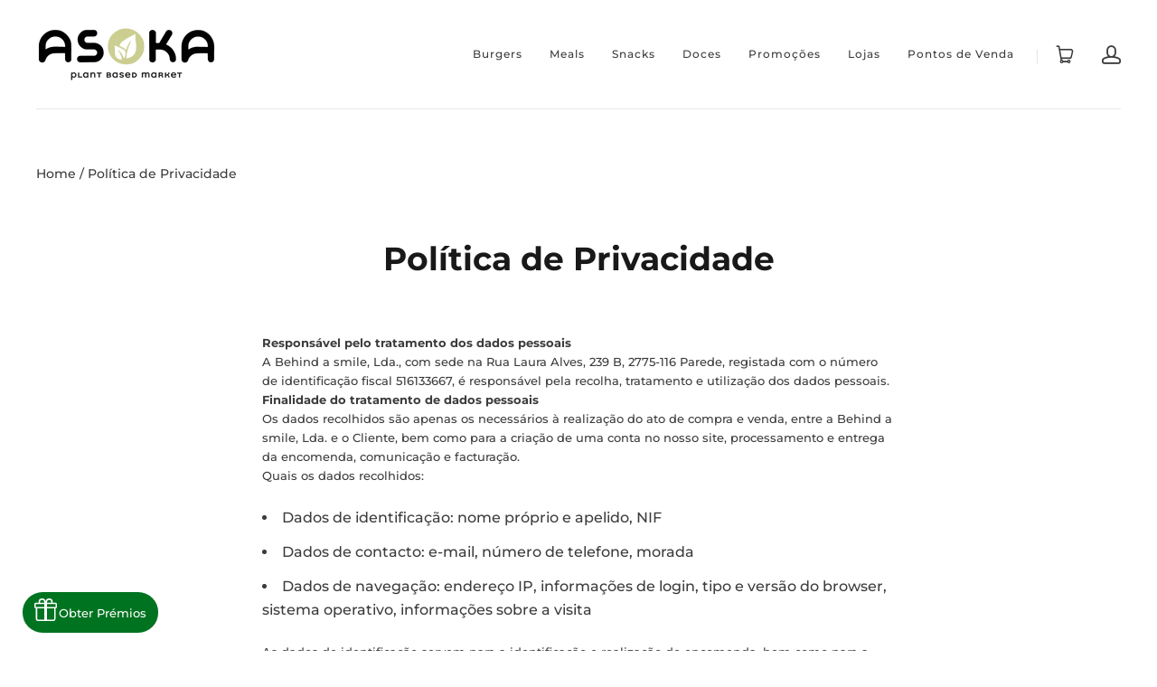

--- FILE ---
content_type: text/html; charset=utf-8
request_url: https://asoka.pt/pages/politica-de-privacidade
body_size: 21742
content:
<!doctype html>
<html class="no-js no-touch" lang="pt-PT">
<head>
  
	<!-- Added by AVADA SEO Suite -->
	





<meta name="twitter:image" content="undefined">



<!-- Added by AVADA SEO Suite: Breadcrumb Structured Data  -->
<script type="application/ld+json">{
  "@context": "https://schema.org",
  "@type": "BreadcrumbList",
  "itemListElement": [{
    "@type": "ListItem",
    "position": 1,
    "name": "Home",
    "item": "https://asoka.pt"
  }]
}
</script>
<!-- Added by AVADA SEO Suite -->




	<!-- /Added by AVADA SEO Suite -->
  <meta charset="utf-8">
  <meta http-equiv="X-UA-Compatible" content="IE=edge,chrome=1">
  <meta name="viewport" content="width=device-width,initial-scale=1">

  <!-- Facebook Pixel Code -->
<script nonce="2eTBzC9e">
!function(f,b,e,v,n,t,s){if(f.fbq)return;n=f.fbq=function(){n.callMethod?
n.callMethod.apply(n,arguments):n.queue.push(arguments)};if(!f._fbq)f._fbq=n;
n.push=n;n.loaded=!0;n.version='2.0';n.queue=[];t=b.createElement(e);t.async=!0;
t.src=v;s=b.getElementsByTagName(e)[0];s.parentNode.insertBefore(t,s)}(window,
document,'script','https://connect.facebook.net/en_US/fbevents.js');

fbq('init', '1157423045075436');
fbq('set','agent','tmgoogletagmanager', '1157423045075436');
fbq('track', "PageView");
</script>
<noscript><img height="1" width="1" style="display:none"
src="https://www.facebook.com/tr?id=1157423045075436&ev=PageView&noscript=1"
/></noscript>
<!-- End Facebook Pixel Code -->

<!-- Google Tag Manager -->
<script>(function(w,d,s,l,i){w[l]=w[l]||[];w[l].push({'gtm.start':
new Date().getTime(),event:'gtm.js'});var f=d.getElementsByTagName(s)[0],
j=d.createElement(s),dl=l!='dataLayer'?'&l='+l:'';j.async=true;j.src=
'https://www.googletagmanager.com/gtm.js?id='+i+dl;f.parentNode.insertBefore(j,f);
})(window,document,'script','dataLayer','GTM-W34WTDD');</script>
<!-- End Google Tag Manager -->
  
  <!-- Preconnect Domains -->
  <link rel="preconnect" href="https://cdn.shopify.com" crossorigin>
  <link rel="preconnect" href="https://fonts.shopify.com" crossorigin>
  <link rel="preconnect" href="https://monorail-edge.shopifysvc.com">
  <link rel="preconnect" href="https://unpkg.com" crossorigin>

  <!-- Preload Assets -->
  <link rel="preload" href="//asoka.pt/cdn/shop/t/10/assets/theme.css?v=76587793582713844961758790331" as="style">
  <link rel="preload" href="//asoka.pt/cdn/shop/t/10/assets/launch.js?v=59153283621670441351663777704" as="script">
  <link rel="modulepreload" href="https://unpkg.com/ionicons@5.0.0/dist/ionicons/ionicons.esm.js" as="script">

  
    <title>Política de Privacidade | Asoka Plant-Based Market</title>
  

  
    <meta name="description" content="Responsável pelo tratamento dos dados pessoais A Behind a smile, Lda., com sede na Rua Laura Alves, 239 B, 2775-116 Parede, registada com o número de identificação fiscal 516133667, é responsável pela recolha, tratamento e utilização dos dados pessoais. Finalidade do tratamento de dados pessoais Os dados recolhidos são" />
  

  
  <link rel="shortcut icon" href="//asoka.pt/cdn/shop/files/FAVO_ICON-01_32x32.png?v=1614312503" type="image/png">


  
    <link rel="canonical" href="https://asoka.pt/pages/politica-de-privacidade" />
  

  <script>window.performance && window.performance.mark && window.performance.mark('shopify.content_for_header.start');</script><meta name="facebook-domain-verification" content="ws9519kxialw1ctlggplk2tfmp2907">
<meta name="google-site-verification" content="N0-YDeJes45iwYPXLlQDEA_3XyrqS_ZZ9eyvM9PRYkE">
<meta name="facebook-domain-verification" content="4bqv2zal4fmtg64uvt8l2bl6gqmi9h">
<meta name="facebook-domain-verification" content="tirbnp6j8p7ehdzr0b77ozv23yrnq4">
<meta id="shopify-digital-wallet" name="shopify-digital-wallet" content="/50118295740/digital_wallets/dialog">
<meta name="shopify-checkout-api-token" content="04429db9d542a4298f125c80db9febd5">
<script async="async" src="/checkouts/internal/preloads.js?locale=pt-PT"></script>
<script id="apple-pay-shop-capabilities" type="application/json">{"shopId":50118295740,"countryCode":"PT","currencyCode":"EUR","merchantCapabilities":["supports3DS"],"merchantId":"gid:\/\/shopify\/Shop\/50118295740","merchantName":"Asoka Plant-Based Market","requiredBillingContactFields":["postalAddress","email","phone"],"requiredShippingContactFields":["postalAddress","email","phone"],"shippingType":"shipping","supportedNetworks":["visa","maestro","masterCard","amex"],"total":{"type":"pending","label":"Asoka Plant-Based Market","amount":"1.00"},"shopifyPaymentsEnabled":true,"supportsSubscriptions":true}</script>
<script id="shopify-features" type="application/json">{"accessToken":"04429db9d542a4298f125c80db9febd5","betas":["rich-media-storefront-analytics"],"domain":"asoka.pt","predictiveSearch":true,"shopId":50118295740,"locale":"pt-pt"}</script>
<script>var Shopify = Shopify || {};
Shopify.shop = "asoka-veggie-market.myshopify.com";
Shopify.locale = "pt-PT";
Shopify.currency = {"active":"EUR","rate":"1.0"};
Shopify.country = "PT";
Shopify.theme = {"name":"Asoka Primário","id":131194978492,"schema_name":"Launch","schema_version":"7.1.0","theme_store_id":793,"role":"main"};
Shopify.theme.handle = "null";
Shopify.theme.style = {"id":null,"handle":null};
Shopify.cdnHost = "asoka.pt/cdn";
Shopify.routes = Shopify.routes || {};
Shopify.routes.root = "/";</script>
<script type="module">!function(o){(o.Shopify=o.Shopify||{}).modules=!0}(window);</script>
<script>!function(o){function n(){var o=[];function n(){o.push(Array.prototype.slice.apply(arguments))}return n.q=o,n}var t=o.Shopify=o.Shopify||{};t.loadFeatures=n(),t.autoloadFeatures=n()}(window);</script>
<script id="shop-js-analytics" type="application/json">{"pageType":"page"}</script>
<script defer="defer" async type="module" src="//asoka.pt/cdn/shopifycloud/shop-js/modules/v2/client.init-shop-cart-sync_CFX4w5t0.pt-PT.esm.js"></script>
<script defer="defer" async type="module" src="//asoka.pt/cdn/shopifycloud/shop-js/modules/v2/chunk.common_BhkIepHa.esm.js"></script>
<script defer="defer" async type="module" src="//asoka.pt/cdn/shopifycloud/shop-js/modules/v2/chunk.modal_BqkWJ4Eh.esm.js"></script>
<script type="module">
  await import("//asoka.pt/cdn/shopifycloud/shop-js/modules/v2/client.init-shop-cart-sync_CFX4w5t0.pt-PT.esm.js");
await import("//asoka.pt/cdn/shopifycloud/shop-js/modules/v2/chunk.common_BhkIepHa.esm.js");
await import("//asoka.pt/cdn/shopifycloud/shop-js/modules/v2/chunk.modal_BqkWJ4Eh.esm.js");

  window.Shopify.SignInWithShop?.initShopCartSync?.({"fedCMEnabled":true,"windoidEnabled":true});

</script>
<script>(function() {
  var isLoaded = false;
  function asyncLoad() {
    if (isLoaded) return;
    isLoaded = true;
    var urls = ["https:\/\/scripts.tsapps.io\/booster.js?shop=asoka-veggie-market.myshopify.com","https:\/\/shy.elfsight.com\/p\/platform.js?shop=asoka-veggie-market.myshopify.com","https:\/\/cdn.shopify.com\/s\/files\/1\/0501\/1829\/5740\/t\/10\/assets\/booster_eu_cookie_50118295740.js?v=1663777704\u0026shop=asoka-veggie-market.myshopify.com","https:\/\/cdn.nfcube.com\/instafeed-09792346d126c44c3213f46e1d6ff0c1.js?shop=asoka-veggie-market.myshopify.com","https:\/\/cdn-app.sealsubscriptions.com\/shopify\/public\/js\/sealsubscriptions.js?shop=asoka-veggie-market.myshopify.com"];
    for (var i = 0; i < urls.length; i++) {
      var s = document.createElement('script');
      s.type = 'text/javascript';
      s.async = true;
      s.src = urls[i];
      var x = document.getElementsByTagName('script')[0];
      x.parentNode.insertBefore(s, x);
    }
  };
  if(window.attachEvent) {
    window.attachEvent('onload', asyncLoad);
  } else {
    window.addEventListener('load', asyncLoad, false);
  }
})();</script>
<script id="__st">var __st={"a":50118295740,"offset":0,"reqid":"311705e2-1798-4e73-b79d-ae5244485d8d-1769390071","pageurl":"asoka.pt\/pages\/politica-de-privacidade","s":"pages-75174052028","u":"1d66e51aa681","p":"page","rtyp":"page","rid":75174052028};</script>
<script>window.ShopifyPaypalV4VisibilityTracking = true;</script>
<script id="captcha-bootstrap">!function(){'use strict';const t='contact',e='account',n='new_comment',o=[[t,t],['blogs',n],['comments',n],[t,'customer']],c=[[e,'customer_login'],[e,'guest_login'],[e,'recover_customer_password'],[e,'create_customer']],r=t=>t.map((([t,e])=>`form[action*='/${t}']:not([data-nocaptcha='true']) input[name='form_type'][value='${e}']`)).join(','),a=t=>()=>t?[...document.querySelectorAll(t)].map((t=>t.form)):[];function s(){const t=[...o],e=r(t);return a(e)}const i='password',u='form_key',d=['recaptcha-v3-token','g-recaptcha-response','h-captcha-response',i],f=()=>{try{return window.sessionStorage}catch{return}},m='__shopify_v',_=t=>t.elements[u];function p(t,e,n=!1){try{const o=window.sessionStorage,c=JSON.parse(o.getItem(e)),{data:r}=function(t){const{data:e,action:n}=t;return t[m]||n?{data:e,action:n}:{data:t,action:n}}(c);for(const[e,n]of Object.entries(r))t.elements[e]&&(t.elements[e].value=n);n&&o.removeItem(e)}catch(o){console.error('form repopulation failed',{error:o})}}const l='form_type',E='cptcha';function T(t){t.dataset[E]=!0}const w=window,h=w.document,L='Shopify',v='ce_forms',y='captcha';let A=!1;((t,e)=>{const n=(g='f06e6c50-85a8-45c8-87d0-21a2b65856fe',I='https://cdn.shopify.com/shopifycloud/storefront-forms-hcaptcha/ce_storefront_forms_captcha_hcaptcha.v1.5.2.iife.js',D={infoText:'Protegido por hCaptcha',privacyText:'Privacidade',termsText:'Termos'},(t,e,n)=>{const o=w[L][v],c=o.bindForm;if(c)return c(t,g,e,D).then(n);var r;o.q.push([[t,g,e,D],n]),r=I,A||(h.body.append(Object.assign(h.createElement('script'),{id:'captcha-provider',async:!0,src:r})),A=!0)});var g,I,D;w[L]=w[L]||{},w[L][v]=w[L][v]||{},w[L][v].q=[],w[L][y]=w[L][y]||{},w[L][y].protect=function(t,e){n(t,void 0,e),T(t)},Object.freeze(w[L][y]),function(t,e,n,w,h,L){const[v,y,A,g]=function(t,e,n){const i=e?o:[],u=t?c:[],d=[...i,...u],f=r(d),m=r(i),_=r(d.filter((([t,e])=>n.includes(e))));return[a(f),a(m),a(_),s()]}(w,h,L),I=t=>{const e=t.target;return e instanceof HTMLFormElement?e:e&&e.form},D=t=>v().includes(t);t.addEventListener('submit',(t=>{const e=I(t);if(!e)return;const n=D(e)&&!e.dataset.hcaptchaBound&&!e.dataset.recaptchaBound,o=_(e),c=g().includes(e)&&(!o||!o.value);(n||c)&&t.preventDefault(),c&&!n&&(function(t){try{if(!f())return;!function(t){const e=f();if(!e)return;const n=_(t);if(!n)return;const o=n.value;o&&e.removeItem(o)}(t);const e=Array.from(Array(32),(()=>Math.random().toString(36)[2])).join('');!function(t,e){_(t)||t.append(Object.assign(document.createElement('input'),{type:'hidden',name:u})),t.elements[u].value=e}(t,e),function(t,e){const n=f();if(!n)return;const o=[...t.querySelectorAll(`input[type='${i}']`)].map((({name:t})=>t)),c=[...d,...o],r={};for(const[a,s]of new FormData(t).entries())c.includes(a)||(r[a]=s);n.setItem(e,JSON.stringify({[m]:1,action:t.action,data:r}))}(t,e)}catch(e){console.error('failed to persist form',e)}}(e),e.submit())}));const S=(t,e)=>{t&&!t.dataset[E]&&(n(t,e.some((e=>e===t))),T(t))};for(const o of['focusin','change'])t.addEventListener(o,(t=>{const e=I(t);D(e)&&S(e,y())}));const B=e.get('form_key'),M=e.get(l),P=B&&M;t.addEventListener('DOMContentLoaded',(()=>{const t=y();if(P)for(const e of t)e.elements[l].value===M&&p(e,B);[...new Set([...A(),...v().filter((t=>'true'===t.dataset.shopifyCaptcha))])].forEach((e=>S(e,t)))}))}(h,new URLSearchParams(w.location.search),n,t,e,['guest_login'])})(!0,!1)}();</script>
<script integrity="sha256-4kQ18oKyAcykRKYeNunJcIwy7WH5gtpwJnB7kiuLZ1E=" data-source-attribution="shopify.loadfeatures" defer="defer" src="//asoka.pt/cdn/shopifycloud/storefront/assets/storefront/load_feature-a0a9edcb.js" crossorigin="anonymous"></script>
<script data-source-attribution="shopify.dynamic_checkout.dynamic.init">var Shopify=Shopify||{};Shopify.PaymentButton=Shopify.PaymentButton||{isStorefrontPortableWallets:!0,init:function(){window.Shopify.PaymentButton.init=function(){};var t=document.createElement("script");t.src="https://asoka.pt/cdn/shopifycloud/portable-wallets/latest/portable-wallets.pt-pt.js",t.type="module",document.head.appendChild(t)}};
</script>
<script data-source-attribution="shopify.dynamic_checkout.buyer_consent">
  function portableWalletsHideBuyerConsent(e){var t=document.getElementById("shopify-buyer-consent"),n=document.getElementById("shopify-subscription-policy-button");t&&n&&(t.classList.add("hidden"),t.setAttribute("aria-hidden","true"),n.removeEventListener("click",e))}function portableWalletsShowBuyerConsent(e){var t=document.getElementById("shopify-buyer-consent"),n=document.getElementById("shopify-subscription-policy-button");t&&n&&(t.classList.remove("hidden"),t.removeAttribute("aria-hidden"),n.addEventListener("click",e))}window.Shopify?.PaymentButton&&(window.Shopify.PaymentButton.hideBuyerConsent=portableWalletsHideBuyerConsent,window.Shopify.PaymentButton.showBuyerConsent=portableWalletsShowBuyerConsent);
</script>
<script data-source-attribution="shopify.dynamic_checkout.cart.bootstrap">document.addEventListener("DOMContentLoaded",(function(){function t(){return document.querySelector("shopify-accelerated-checkout-cart, shopify-accelerated-checkout")}if(t())Shopify.PaymentButton.init();else{new MutationObserver((function(e,n){t()&&(Shopify.PaymentButton.init(),n.disconnect())})).observe(document.body,{childList:!0,subtree:!0})}}));
</script>
<link id="shopify-accelerated-checkout-styles" rel="stylesheet" media="screen" href="https://asoka.pt/cdn/shopifycloud/portable-wallets/latest/accelerated-checkout-backwards-compat.css" crossorigin="anonymous">
<style id="shopify-accelerated-checkout-cart">
        #shopify-buyer-consent {
  margin-top: 1em;
  display: inline-block;
  width: 100%;
}

#shopify-buyer-consent.hidden {
  display: none;
}

#shopify-subscription-policy-button {
  background: none;
  border: none;
  padding: 0;
  text-decoration: underline;
  font-size: inherit;
  cursor: pointer;
}

#shopify-subscription-policy-button::before {
  box-shadow: none;
}

      </style>

<script>window.performance && window.performance.mark && window.performance.mark('shopify.content_for_header.end');</script>

  
  















<meta property="og:site_name" content="Asoka Plant-Based Market">
<meta property="og:url" content="https://asoka.pt/pages/politica-de-privacidade">
<meta property="og:title" content="Política de Privacidade">
<meta property="og:type" content="website">
<meta property="og:description" content="Responsável pelo tratamento dos dados pessoais A Behind a smile, Lda., com sede na Rua Laura Alves, 239 B, 2775-116 Parede, registada com o número de identificação fiscal 516133667, é responsável pela recolha, tratamento e utilização dos dados pessoais. Finalidade do tratamento de dados pessoais Os dados recolhidos são">




    
    
    

    
    
    <meta
      property="og:image"
      content="https://asoka.pt/cdn/shop/files/Logo_1200x628-01_4a98fd11-5bac-46dd-83b3-4c854efeede2_1203x630.png?v=1611097264"
    />
    <meta
      property="og:image:secure_url"
      content="https://asoka.pt/cdn/shop/files/Logo_1200x628-01_4a98fd11-5bac-46dd-83b3-4c854efeede2_1203x630.png?v=1611097264"
    />
    <meta property="og:image:width" content="1203" />
    <meta property="og:image:height" content="630" />
    
    
    <meta property="og:image:alt" content="Social media image" />
  
















<meta name="twitter:title" content="Política de Privacidade">
<meta name="twitter:description" content="Responsável pelo tratamento dos dados pessoais A Behind a smile, Lda., com sede na Rua Laura Alves, 239 B, 2775-116 Parede, registada com o número de identificação fiscal 516133667, é responsável pela recolha, tratamento e utilização dos dados pessoais. Finalidade do tratamento de dados pessoais Os dados recolhidos são">


    
    
    
      
      
      <meta name="twitter:card" content="summary_large_image">
    
    
    <meta
      property="twitter:image"
      content="https://asoka.pt/cdn/shop/files/Logo_1200x628-01_4a98fd11-5bac-46dd-83b3-4c854efeede2_1200x600_crop_center.png?v=1611097264"
    />
    <meta property="twitter:image:width" content="1200" />
    <meta property="twitter:image:height" content="600" />
    
    
    <meta property="twitter:image:alt" content="Social media image" />
  



  <script>
    document.documentElement.className=document.documentElement.className.replace(/\bno-js\b/,'js');
    if(window.Shopify&&window.Shopify.designMode)document.documentElement.className+=' in-theme-editor';
    if(('ontouchstart' in window)||window.DocumentTouch&&document instanceof DocumentTouch)document.documentElement.className=document.documentElement.className.replace(/\bno-touch\b/,'has-touch');
  </script>

  <!-- Theme CSS -->
  <link rel="stylesheet" href="//asoka.pt/cdn/shop/t/10/assets/theme.css?v=76587793582713844961758790331">

  <!-- Store object -->
  
  
  
  
      <script type="text/javascript">      window.Theme = {};      window.Theme.version = "7.1.0";      window.Theme.name = 'Launch';      window.Theme.moneyFormat = "€{{amount_with_comma_separator}}";      window.Theme.routes = {      "root_url": "/",      "account_url": "/account",      "account_login_url": "/account/login",      "account_logout_url": "/account/logout",      "account_register_url": "/account/register",      "account_addresses_url": "/account/addresses",      "collections_url": "/collections",      "all_products_collection_url": "/collections/all",      "search_url": "/search",      "cart_url": "/cart",      "cart_add_url": "/cart/add",      "cart_change_url": "/cart/change",      "cart_clear_url": "/cart/clear",      "product_recommendations_url": "/recommendations/products",    };    </script>  
  

<!-- BEGIN app block: shopify://apps/klaviyo-email-marketing-sms/blocks/klaviyo-onsite-embed/2632fe16-c075-4321-a88b-50b567f42507 -->












  <script async src="https://static.klaviyo.com/onsite/js/VHU2sL/klaviyo.js?company_id=VHU2sL"></script>
  <script>!function(){if(!window.klaviyo){window._klOnsite=window._klOnsite||[];try{window.klaviyo=new Proxy({},{get:function(n,i){return"push"===i?function(){var n;(n=window._klOnsite).push.apply(n,arguments)}:function(){for(var n=arguments.length,o=new Array(n),w=0;w<n;w++)o[w]=arguments[w];var t="function"==typeof o[o.length-1]?o.pop():void 0,e=new Promise((function(n){window._klOnsite.push([i].concat(o,[function(i){t&&t(i),n(i)}]))}));return e}}})}catch(n){window.klaviyo=window.klaviyo||[],window.klaviyo.push=function(){var n;(n=window._klOnsite).push.apply(n,arguments)}}}}();</script>

  




  <script>
    window.klaviyoReviewsProductDesignMode = false
  </script>







<!-- END app block --><!-- BEGIN app block: shopify://apps/zapiet-pickup-delivery/blocks/app-embed/5599aff0-8af1-473a-a372-ecd72a32b4d5 -->









    <style>#storePickupApp {
    
}



.cart-cta {
    margin-left: 30px !important;
}</style>




<script type="text/javascript">
    var zapietTranslations = {};

    window.ZapietMethods = {"shipping":{"active":false,"enabled":false,"name":"Shipping","sort":1,"status":{"condition":"price","operator":"morethan","value":0,"enabled":true,"product_conditions":{"enabled":false,"value":"Delivery Only,Pickup Only","enable":false,"property":"tags","hide_button":false}},"button":{"type":"default","default":null,"hover":"","active":null}},"delivery":{"active":true,"enabled":true,"name":"Delivery","sort":2,"status":{"condition":"price","operator":"morethan","value":2500,"enabled":true,"product_conditions":{"enabled":false,"value":"Pickup Only,Shipping Only","enable":false,"property":"tags","hide_button":false}},"button":{"type":"default","default":null,"hover":"","active":null}},"pickup":{"active":false,"enabled":true,"name":"Pickup","sort":3,"status":{"condition":"price","operator":"morethan","value":0,"enabled":true,"product_conditions":{"enabled":false,"value":"Delivery Only,Shipping Only","enable":false,"property":"tags","hide_button":false}},"button":{"type":"default","default":null,"hover":"","active":null}}}
    window.ZapietEvent = {
        listen: function(eventKey, callback) {
            if (!this.listeners) {
                this.listeners = [];
            }
            this.listeners.push({
                eventKey: eventKey,
                callback: callback
            });
        },
    };

    

    
        
        var language_settings = {"enable_app":true,"enable_geo_search_for_pickups":false,"pickup_region_filter_enabled":false,"pickup_region_filter_field":null,"currency":"EUR","weight_format":"kg","pickup.enable_map":false,"delivery_validation_method":"partial_postcode_matching","base_country_name":"Portugal","base_country_code":"PT","method_display_style":"default","default_method_display_style":"classic","date_format":"l, F j, Y","time_format":"HH:i","week_day_start":"Sun","pickup_address_format":"<span class=\"name\"><strong>{{company_name}}</strong></span><span class=\"address\">{{address_line_1}}<br />{{city}}, {{postal_code}}</span><span class=\"distance\">{{distance}}</span>{{more_information}}","rates_enabled":true,"payment_customization_enabled":false,"distance_format":"km","enable_delivery_address_autocompletion":false,"enable_delivery_current_location":false,"enable_pickup_address_autocompletion":false,"pickup_date_picker_enabled":true,"pickup_time_picker_enabled":true,"delivery_note_enabled":false,"delivery_note_required":false,"delivery_date_picker_enabled":true,"delivery_time_picker_enabled":true,"shipping.date_picker_enabled":false,"delivery_validate_cart":true,"pickup_validate_cart":true,"gmak":"","enable_checkout_locale":true,"enable_checkout_url":true,"disable_widget_for_digital_items":false,"disable_widget_for_product_handles":"gift-card","colors":{"widget_active_background_color":null,"widget_active_border_color":null,"widget_active_icon_color":null,"widget_active_text_color":null,"widget_inactive_background_color":null,"widget_inactive_border_color":null,"widget_inactive_icon_color":null,"widget_inactive_text_color":null},"delivery_validator":{"enabled":false,"show_on_page_load":true,"sticky":true},"checkout":{"delivery":{"discount_code":null,"prepopulate_shipping_address":true,"preselect_first_available_time":true},"pickup":{"discount_code":null,"prepopulate_shipping_address":true,"customer_phone_required":false,"preselect_first_location":true,"preselect_first_available_time":true},"shipping":{"discount_code":""}},"day_name_attribute_enabled":true,"methods":{"shipping":{"active":false,"enabled":false,"name":"Shipping","sort":1,"status":{"condition":"price","operator":"morethan","value":0,"enabled":true,"product_conditions":{"enabled":false,"value":"Delivery Only,Pickup Only","enable":false,"property":"tags","hide_button":false}},"button":{"type":"default","default":null,"hover":"","active":null}},"delivery":{"active":true,"enabled":true,"name":"Delivery","sort":2,"status":{"condition":"price","operator":"morethan","value":2500,"enabled":true,"product_conditions":{"enabled":false,"value":"Pickup Only,Shipping Only","enable":false,"property":"tags","hide_button":false}},"button":{"type":"default","default":null,"hover":"","active":null}},"pickup":{"active":false,"enabled":true,"name":"Pickup","sort":3,"status":{"condition":"price","operator":"morethan","value":0,"enabled":true,"product_conditions":{"enabled":false,"value":"Delivery Only,Shipping Only","enable":false,"property":"tags","hide_button":false}},"button":{"type":"default","default":null,"hover":"","active":null}}},"translations":{"methods":{"shipping":"Envio","pickup":"Retirar","delivery":"Entrega"},"calendar":{"january":"Janeiro","february":"Fevereiro","march":"Março","april":"Abril","may":"Maio","june":"Junho","july":"Julho","august":"Agosto","september":"Setembro","october":"Outubro","november":"Novembro","december":"Dezembro","sunday":"Dom","monday":"Seg","tuesday":"Ter","wednesday":"Qua","thursday":"Qui","friday":"Sex","saturday":"Sab","today":"","close":"","labelMonthNext":"Proximo mês","labelMonthPrev":"Mes anterior","labelMonthSelect":"Selecione o mês","labelYearSelect":"Selecione o ano","and":"e","between":"entre"},"pickup":{"checkout_button":"Continuar","location_label":"Selecionar a localização","could_not_find_location":"Desculpe nós não encontramos a sua localização","datepicker_label":"Seleciona uma data","datepicker_placeholder":"Escolhe uma data","date_time_output":"{{DATE}} em {{TIME}}","location_placeholder":"Preencha o seu código postal","filter_by_region_placeholder":"Filtrar por região","heading":"Recolher em Loja","note":"Encontra a nossa loja mais próxima de ti.","max_order_total":"O valor máximo do pedido para retirada é €0,00","max_order_weight":"Maximum order weight for pickup is {{ weight }}","min_order_total":"O valor mínimo do pedido para retirada é €0,00","min_order_weight":"O peso mínimo do pedido para retirada é {{ weight }}","more_information":"Mais informações","no_date_time_selected":"Por favor selecione uma data para recolha em loja.","no_locations_found":"Desculpe , nós não encontramos nenhum local de recolha","no_locations_region":"Sorry, pickup is not available in your region.","cart_eligibility_error":"Desculpe, a coleta não está disponível para os itens selecionados","method_not_available":"Não disponível","opening_hours":"Horario de funcionamento","locations_found":"Por favor, escolhe uma data e loja para recolha.","preselect_first_available_time":"Selecione um horário","dates_not_available":"No momento, seus itens não estão disponíveis para retirada.","location_error":"Please select a pickup location.","checkout_error":"Por favor, selecione a data para recolha."},"delivery":{"checkout_button":"Continuar","could_not_find_location":"Desculpe nós não encontramos a sua localização","datepicker_label":"Selecione uma data e hora","datepicker_placeholder":"Escolha a data e a hora","date_time_output":"{{DATE}} entre {{SLOT_START_TIME}} e {{SLOT_END_TIME}}","delivery_note_label":"Please enter delivery instructions (optional)","delivery_validator_button_label":"Procurar","delivery_validator_eligible_button_label":"Fazer mais compras","delivery_validator_eligible_button_link":"#","delivery_validator_eligible_content":"Para começar a fazer compras basta clicar no botão em baixo","delivery_validator_eligible_heading":"Excelente, nós fazemos entregas na sua zona!","delivery_validator_error_button_label":"Fazer mais compras","delivery_validator_error_button_link":"#","delivery_validator_error_content":"Lamentamos mas parece que ocorreu um erro inesperado. Por favor tente de novo.","delivery_validator_error_heading":"Ocorreu um erro","delivery_validator_not_eligible_button_label":"Fazer mais compras","delivery_validator_not_eligible_button_link":"#","delivery_validator_not_eligible_content":"Temos todo o gosto em que continue a visitar a nossa loja","delivery_validator_not_eligible_heading":"Lamentamos mas não fazemos entregas na sua zona","delivery_validator_placeholder":"Introduza o seu código postal completo...","delivery_validator_prelude":"Nós entregamos?","available":"Incrivel! Podes escolher a entrega em casa.","heading":"Entrega em Casa","note":"Confirma que entregamos na tua área de residência.","max_order_total":"O valor máximo do pedido para entrega é €25,00","max_order_weight":"O peso máximo do pedido para entrega é de {{ weight }}","min_order_total":"O valor mínimo do pedido para entrega é €25,00","min_order_weight":"O peso mínimo do pedido para entrega é {{ weight }}","delivery_note_error":"Please enter delivery instructions","no_date_time_selected":"Por favor selecione uma data e hora para entrega","cart_eligibility_error":"Lamentamos, mas o item selecionado não esta disponível para entrega","method_not_available":"Não disponível","delivery_note_label_required":"Please enter delivery instructions (required)","location_placeholder":"Código-postal (XXXX-XXX)","preselect_first_available_time":"Selecione um horário","not_available":"Parece que não entregamos na tua área. Entra em contato connosco, para se possível, adicionarmos o teu código postal.","dates_not_available":"No momento, seus itens não estão disponíveis para entrega.","checkout_error":"Por favor, insira um código postal no formato XXXX-XXX e clique na lupa para confirmar, e escolher a data de entrega."},"shipping":{"checkout_button":"Continuar","datepicker_placeholder":"Escolha a data","heading":"Envio","note":"Por favor, clique em continuar","max_order_total":"O valor máximo do pedido para envio é €0,00","max_order_weight":"O peso máximo do pedido para envio é de {{ weight }}","min_order_total":"O valor mínimo do pedido para envio é €0,00","min_order_weight":"O peso mínimo do pedido para envio é {{ weight }}","cart_eligibility_error":"Desculpe, o envio não está disponível para os itens selecionados.","method_not_available":"Não disponível","checkout_error":"Por favor, escolha a data de envio"},"widget":{"zapiet_id_error":"Houve um problema ao adicionar o Zapiet ID ao seu carrinho","attributes_error":"Houve um problema ao adicionar os atributos ao seu carrinho","no_delivery_options_available":"Nenhuma opção de entrega está disponível para seus produtos","sms_consent":"Gostaria de receber notificações por SMS sobre atualizações do meu pedido.","no_checkout_method_error":"Por favor, selecione um método de entrega"},"order_status":{"pickup_details_heading":"Detalhes de recolha","pickup_details_text":"O seu pedido estará pronto para ser recolhido na nossa localização {{ Pickup-Location-Company }}{% if Pickup-Date %} em {{ Pickup-Date | date: \"%A, %d %B\" }}{% if Pickup-Time %}às {{ Pickup-Time }}{% endif %}{% endif %}","delivery_details_heading":"Detalhes de entrega","delivery_details_text":"O seu pedido será entregue localmente pela nossa equipa{% if Delivery-Date %} em {{ Delivery-Date | date: \"%A, %d %B\" }}{% if Delivery-Time %} entre as {{ Delivery-Time }}{% endif %}{% endif %}","shipping_details_heading":"Detalhes de envio","shipping_details_text":"O seu pedido chegará em breve{% if Shipping-Date %} em {{ Shipping-Date | date: \"%A, %d %B\" }}{% endif %}"},"product_widget":{"title":"Opções de entrega e recolha:","pickup_at":"Recolher em {{ location }}","ready_for_collection":"Pronto para recolha a partir de","on":"em","view_all_stores":"Ver todas as lojas","pickup_not_available_item":"Recolha não disponível para este item","delivery_not_available_location":"Entrega não disponível para {{ postal_code }}","delivered_by":"Entregue por {{ date }}","delivered_today":"Entregue hoje","change":"Alterar","tomorrow":"amanhã","today":"hoje","delivery_to":"Entrega para {{ postal_code }}","showing_options_for":"A mostrar opções para {{ postal_code }}","modal_heading":"Selecione uma loja para recolha","modal_subheading":"A mostrar lojas perto de {{ postal_code }}","show_opening_hours":"Mostrar horários de funcionamento","hide_opening_hours":"Ocultar horários de funcionamento","closed":"Fechado","input_placeholder":"Introduza o seu código postal","input_button":"Verificar","input_error":"Adicione um código postal para verificar as opções de entrega e recolha disponíveis.","pickup_available":"Recolha disponível","not_available":"Não disponível","select":"Selecionar","selected":"Selecionado","find_a_store":"Encontrar uma loja"},"shipping_language_code":"pt","delivery_language_code":"pt-BR","pickup_language_code":"pt-PT"},"default_language":"pt","region":"us-2","api_region":"api-us","enable_zapiet_id_all_items":false,"widget_restore_state_on_load":false,"draft_orders_enabled":false,"preselect_checkout_method":true,"widget_show_could_not_locate_div_error":true,"checkout_extension_enabled":false,"show_pickup_consent_checkbox":false,"show_delivery_consent_checkbox":false,"subscription_paused":false,"pickup_note_enabled":false,"pickup_note_required":false,"shipping_note_enabled":false,"shipping_note_required":false};
        zapietTranslations["pt"] = language_settings.translations;
    
        
        var language_settings = {"enable_app":true,"enable_geo_search_for_pickups":false,"pickup_region_filter_enabled":false,"pickup_region_filter_field":null,"currency":"EUR","weight_format":"kg","pickup.enable_map":false,"delivery_validation_method":"partial_postcode_matching","base_country_name":"Portugal","base_country_code":"PT","method_display_style":"default","default_method_display_style":"classic","date_format":"l, F j, Y","time_format":"HH:i","week_day_start":"Sun","pickup_address_format":"<span class=\"name\"><strong>{{company_name}}</strong></span><span class=\"address\">{{address_line_1}}<br />{{city}}, {{postal_code}}</span><span class=\"distance\">{{distance}}</span>{{more_information}}","rates_enabled":true,"payment_customization_enabled":false,"distance_format":"km","enable_delivery_address_autocompletion":false,"enable_delivery_current_location":false,"enable_pickup_address_autocompletion":false,"pickup_date_picker_enabled":true,"pickup_time_picker_enabled":true,"delivery_note_enabled":false,"delivery_note_required":false,"delivery_date_picker_enabled":true,"delivery_time_picker_enabled":true,"shipping.date_picker_enabled":false,"delivery_validate_cart":true,"pickup_validate_cart":true,"gmak":"","enable_checkout_locale":true,"enable_checkout_url":true,"disable_widget_for_digital_items":false,"disable_widget_for_product_handles":"gift-card","colors":{"widget_active_background_color":null,"widget_active_border_color":null,"widget_active_icon_color":null,"widget_active_text_color":null,"widget_inactive_background_color":null,"widget_inactive_border_color":null,"widget_inactive_icon_color":null,"widget_inactive_text_color":null},"delivery_validator":{"enabled":false,"show_on_page_load":true,"sticky":true},"checkout":{"delivery":{"discount_code":null,"prepopulate_shipping_address":true,"preselect_first_available_time":true},"pickup":{"discount_code":null,"prepopulate_shipping_address":true,"customer_phone_required":false,"preselect_first_location":true,"preselect_first_available_time":true},"shipping":{"discount_code":""}},"day_name_attribute_enabled":true,"methods":{"shipping":{"active":false,"enabled":false,"name":"Shipping","sort":1,"status":{"condition":"price","operator":"morethan","value":0,"enabled":true,"product_conditions":{"enabled":false,"value":"Delivery Only,Pickup Only","enable":false,"property":"tags","hide_button":false}},"button":{"type":"default","default":null,"hover":"","active":null}},"delivery":{"active":true,"enabled":true,"name":"Delivery","sort":2,"status":{"condition":"price","operator":"morethan","value":2500,"enabled":true,"product_conditions":{"enabled":false,"value":"Pickup Only,Shipping Only","enable":false,"property":"tags","hide_button":false}},"button":{"type":"default","default":null,"hover":"","active":null}},"pickup":{"active":false,"enabled":true,"name":"Pickup","sort":3,"status":{"condition":"price","operator":"morethan","value":0,"enabled":true,"product_conditions":{"enabled":false,"value":"Delivery Only,Shipping Only","enable":false,"property":"tags","hide_button":false}},"button":{"type":"default","default":null,"hover":"","active":null}}},"translations":{"methods":{"shipping":"Shipping","pickup":"Pickups","delivery":"Delivery"},"calendar":{"january":"January","february":"February","march":"March","april":"April","may":"May","june":"June","july":"July","august":"August","september":"September","october":"October","november":"November","december":"December","sunday":"Sun","monday":"Mon","tuesday":"Tue","wednesday":"Wed","thursday":"Thu","friday":"Fri","saturday":"Sat","today":"","close":"","labelMonthNext":"Next month","labelMonthPrev":"Previous month","labelMonthSelect":"Select a month","labelYearSelect":"Select a year","and":"and","between":"between"},"pickup":{"heading":"Store Pickup","note":"","location_placeholder":"Enter your postal code ...","filter_by_region_placeholder":"Filter by state/province","location_label":"Choose a location.","datepicker_label":"Choose a date and time.","date_time_output":"{{DATE}} at {{TIME}}","datepicker_placeholder":"Choose a date and time.","locations_found":"Please select a pickup location:","no_locations_found":"Sorry, pickup is not available for your selected items.","no_locations_region":"Sorry, pickup is not available in your region.","no_date_time_selected":"Please select a date & time.","checkout_button":"Checkout","could_not_find_location":"Sorry, we could not find your location.","checkout_error":"Please select a date and time for pickup.","location_error":"Please select a pickup location.","more_information":"More information","opening_hours":"Opening hours","dates_not_available":"Sorry, your selected items are not currently available for pickup.","min_order_total":"Minimum order value for pickup is €0,00","min_order_weight":"Minimum order weight for pickup is {{ weight }}","max_order_total":"Maximum order value for pickup is €0,00","max_order_weight":"Maximum order weight for pickup is {{ weight }}","cart_eligibility_error":"Sorry, pickup is not available for your selected items.","preselect_first_available_time":"Select a time","method_not_available":"Not available","pickup_note_label":"Please enter pickup instructions (optional)","pickup_note_label_required":"Please enter pickup instructions (required)","pickup_note_error":"Please enter pickup instructions"},"delivery":{"heading":"Local Delivery","note":"Enter your postal code to check if you are eligible for local delivery:","location_placeholder":"Enter your postal code ...","datepicker_label":"Choose a date and time.","datepicker_placeholder":"Choose a date and time.","date_time_output":"{{DATE}} between {{SLOT_START_TIME}} and {{SLOT_END_TIME}}","available":"Great! You are eligible for delivery.","not_available":"Sorry, delivery is not available in your area.","no_date_time_selected":"Please select a date & time for delivery.","checkout_button":"Checkout","could_not_find_location":"Sorry, we could not find your location.","checkout_error":"Please enter a valid zipcode and select your preferred date and time for delivery.","cart_eligibility_error":"Sorry, delivery is not available for your selected items.","dates_not_available":"Sorry, your selected items are not currently available for delivery.","min_order_total":"Minimum order value for delivery is €25,00","min_order_weight":"Minimum order weight for delivery is {{ weight }}","max_order_total":"Maximum order value for delivery is €25,00","max_order_weight":"Maximum order weight for delivery is {{ weight }}","delivery_validator_prelude":"Do we deliver?","delivery_validator_placeholder":"Enter your postal code ...","delivery_validator_button_label":"Go","delivery_validator_eligible_heading":"Great, we deliver to your area!","delivery_validator_eligible_content":"To start shopping just click the button below","delivery_validator_eligible_button_label":"Continue shopping","delivery_validator_eligible_button_link":"#","delivery_validator_not_eligible_heading":"Sorry, we do not deliver to your area","delivery_validator_not_eligible_content":"You are more than welcome to continue browsing our store","delivery_validator_not_eligible_button_label":"Continue shopping","delivery_validator_not_eligible_button_link":"#","delivery_validator_error_heading":"An error occured","delivery_validator_error_content":"Sorry, it looks like we have encountered an unexpected error. Please try again.","delivery_validator_error_button_label":"Continue shopping","delivery_validator_error_button_link":"#","delivery_note_label":"Please enter delivery instructions (optional)","delivery_note_label_required":"Please enter delivery instructions (required)","delivery_note_error":"Please enter delivery instructions","preselect_first_available_time":"Select a time","method_not_available":"Not available"},"shipping":{"heading":"Shipping","note":"Please click the checkout button to continue.","checkout_button":"Checkout","datepicker_placeholder":"Choose a date.","checkout_error":"Please choose a date for shipping.","min_order_total":"Minimum order value for shipping is €0,00","min_order_weight":"Minimum order weight for shipping is {{ weight }}","max_order_total":"Maximum order value for shipping is €0,00","max_order_weight":"Maximum order weight for shipping is {{ weight }}","cart_eligibility_error":"Sorry, shipping is not available for your selected items.","method_not_available":"Not available","shipping_note_label":"Please enter shipping instructions (optional)","shipping_note_label_required":"Please enter shipping instructions (required)","shipping_note_error":"Please enter shipping instructions"},"widget":{"zapiet_id_error":"There was a problem adding the Zapiet ID to your cart","attributes_error":"There was a problem adding the attributes to your cart","no_checkout_method_error":"Please select a delivery option","no_delivery_options_available":"No delivery options are available for your products","daily_limits_modal_title":"Some items in your cart are unavailable for the selected date.","daily_limits_modal_description":"Select a different date or adjust your cart.","daily_limits_modal_close_button":"Review products","daily_limits_modal_change_date_button":"Change date","daily_limits_modal_out_of_stock_label":"Out of stock","daily_limits_modal_only_left_label":"Only {{ quantity }} left","sms_consent":"I would like to receive SMS notifications about my order updates."},"order_status":{"pickup_details_heading":"Pickup details","pickup_details_text":"Your order will be ready for collection at our {{ Pickup-Location-Company }} location{% if Pickup-Date %} on {{ Pickup-Date | date: \"%A, %d %B\" }}{% if Pickup-Time %} at {{ Pickup-Time }}{% endif %}{% endif %}","delivery_details_heading":"Delivery details","delivery_details_text":"Your order will be delivered locally by our team{% if Delivery-Date %} on the {{ Delivery-Date | date: \"%A, %d %B\" }}{% if Delivery-Time %} between {{ Delivery-Time }}{% endif %}{% endif %}","shipping_details_heading":"Shipping details","shipping_details_text":"Your order will arrive soon{% if Shipping-Date %} on the {{ Shipping-Date | date: \"%A, %d %B\" }}{% endif %}"},"product_widget":{"title":"Delivery and pickup options:","pickup_at":"Pickup at {{ location }}","ready_for_collection":"Ready for collection from","on":"on","view_all_stores":"View all stores","pickup_not_available_item":"Pickup not available for this item","delivery_not_available_location":"Delivery not available for {{ postal_code }}","delivered_by":"Delivered by {{ date }}","delivered_today":"Delivered today","change":"Change","tomorrow":"tomorrow","today":"today","delivery_to":"Delivery to {{ postal_code }}","showing_options_for":"Showing options for {{ postal_code }}","modal_heading":"Select a store for pickup","modal_subheading":"Showing stores near {{ postal_code }}","show_opening_hours":"Show opening hours","hide_opening_hours":"Hide opening hours","closed":"Closed","input_placeholder":"Enter your postal code","input_button":"Check","input_error":"Add a postal code to check available delivery and pickup options.","pickup_available":"Pickup available","not_available":"Not available","select":"Select","selected":"Selected","find_a_store":"Find a store"},"shipping_language_code":"en","delivery_language_code":"en-AU","pickup_language_code":"en-CA"},"default_language":"pt","region":"us-2","api_region":"api-us","enable_zapiet_id_all_items":false,"widget_restore_state_on_load":false,"draft_orders_enabled":false,"preselect_checkout_method":true,"widget_show_could_not_locate_div_error":true,"checkout_extension_enabled":false,"show_pickup_consent_checkbox":false,"show_delivery_consent_checkbox":false,"subscription_paused":false,"pickup_note_enabled":false,"pickup_note_required":false,"shipping_note_enabled":false,"shipping_note_required":false};
        zapietTranslations["en"] = language_settings.translations;
    

    function initializeZapietApp() {
        var products = [];

        

        window.ZapietCachedSettings = {
            cached_config: {"enable_app":true,"enable_geo_search_for_pickups":false,"pickup_region_filter_enabled":false,"pickup_region_filter_field":null,"currency":"EUR","weight_format":"kg","pickup.enable_map":false,"delivery_validation_method":"partial_postcode_matching","base_country_name":"Portugal","base_country_code":"PT","method_display_style":"default","default_method_display_style":"classic","date_format":"l, F j, Y","time_format":"HH:i","week_day_start":"Sun","pickup_address_format":"<span class=\"name\"><strong>{{company_name}}</strong></span><span class=\"address\">{{address_line_1}}<br />{{city}}, {{postal_code}}</span><span class=\"distance\">{{distance}}</span>{{more_information}}","rates_enabled":true,"payment_customization_enabled":false,"distance_format":"km","enable_delivery_address_autocompletion":false,"enable_delivery_current_location":false,"enable_pickup_address_autocompletion":false,"pickup_date_picker_enabled":true,"pickup_time_picker_enabled":true,"delivery_note_enabled":false,"delivery_note_required":false,"delivery_date_picker_enabled":true,"delivery_time_picker_enabled":true,"shipping.date_picker_enabled":false,"delivery_validate_cart":true,"pickup_validate_cart":true,"gmak":"","enable_checkout_locale":true,"enable_checkout_url":true,"disable_widget_for_digital_items":false,"disable_widget_for_product_handles":"gift-card","colors":{"widget_active_background_color":null,"widget_active_border_color":null,"widget_active_icon_color":null,"widget_active_text_color":null,"widget_inactive_background_color":null,"widget_inactive_border_color":null,"widget_inactive_icon_color":null,"widget_inactive_text_color":null},"delivery_validator":{"enabled":false,"show_on_page_load":true,"sticky":true},"checkout":{"delivery":{"discount_code":null,"prepopulate_shipping_address":true,"preselect_first_available_time":true},"pickup":{"discount_code":null,"prepopulate_shipping_address":true,"customer_phone_required":false,"preselect_first_location":true,"preselect_first_available_time":true},"shipping":{"discount_code":""}},"day_name_attribute_enabled":true,"methods":{"shipping":{"active":false,"enabled":false,"name":"Shipping","sort":1,"status":{"condition":"price","operator":"morethan","value":0,"enabled":true,"product_conditions":{"enabled":false,"value":"Delivery Only,Pickup Only","enable":false,"property":"tags","hide_button":false}},"button":{"type":"default","default":null,"hover":"","active":null}},"delivery":{"active":true,"enabled":true,"name":"Delivery","sort":2,"status":{"condition":"price","operator":"morethan","value":2500,"enabled":true,"product_conditions":{"enabled":false,"value":"Pickup Only,Shipping Only","enable":false,"property":"tags","hide_button":false}},"button":{"type":"default","default":null,"hover":"","active":null}},"pickup":{"active":false,"enabled":true,"name":"Pickup","sort":3,"status":{"condition":"price","operator":"morethan","value":0,"enabled":true,"product_conditions":{"enabled":false,"value":"Delivery Only,Shipping Only","enable":false,"property":"tags","hide_button":false}},"button":{"type":"default","default":null,"hover":"","active":null}}},"translations":{"methods":{"shipping":"Envio","pickup":"Retirar","delivery":"Entrega"},"calendar":{"january":"Janeiro","february":"Fevereiro","march":"Março","april":"Abril","may":"Maio","june":"Junho","july":"Julho","august":"Agosto","september":"Setembro","october":"Outubro","november":"Novembro","december":"Dezembro","sunday":"Dom","monday":"Seg","tuesday":"Ter","wednesday":"Qua","thursday":"Qui","friday":"Sex","saturday":"Sab","today":"","close":"","labelMonthNext":"Proximo mês","labelMonthPrev":"Mes anterior","labelMonthSelect":"Selecione o mês","labelYearSelect":"Selecione o ano","and":"e","between":"entre"},"pickup":{"checkout_button":"Continuar","location_label":"Selecionar a localização","could_not_find_location":"Desculpe nós não encontramos a sua localização","datepicker_label":"Seleciona uma data","datepicker_placeholder":"Escolhe uma data","date_time_output":"{{DATE}} em {{TIME}}","location_placeholder":"Preencha o seu código postal","filter_by_region_placeholder":"Filtrar por região","heading":"Recolher em Loja","note":"Encontra a nossa loja mais próxima de ti.","max_order_total":"O valor máximo do pedido para retirada é €0,00","max_order_weight":"Maximum order weight for pickup is {{ weight }}","min_order_total":"O valor mínimo do pedido para retirada é €0,00","min_order_weight":"O peso mínimo do pedido para retirada é {{ weight }}","more_information":"Mais informações","no_date_time_selected":"Por favor selecione uma data para recolha em loja.","no_locations_found":"Desculpe , nós não encontramos nenhum local de recolha","no_locations_region":"Sorry, pickup is not available in your region.","cart_eligibility_error":"Desculpe, a coleta não está disponível para os itens selecionados","method_not_available":"Não disponível","opening_hours":"Horario de funcionamento","locations_found":"Por favor, escolhe uma data e loja para recolha.","preselect_first_available_time":"Selecione um horário","dates_not_available":"No momento, seus itens não estão disponíveis para retirada.","location_error":"Please select a pickup location.","checkout_error":"Por favor, selecione a data para recolha."},"delivery":{"checkout_button":"Continuar","could_not_find_location":"Desculpe nós não encontramos a sua localização","datepicker_label":"Selecione uma data e hora","datepicker_placeholder":"Escolha a data e a hora","date_time_output":"{{DATE}} entre {{SLOT_START_TIME}} e {{SLOT_END_TIME}}","delivery_note_label":"Please enter delivery instructions (optional)","delivery_validator_button_label":"Procurar","delivery_validator_eligible_button_label":"Fazer mais compras","delivery_validator_eligible_button_link":"#","delivery_validator_eligible_content":"Para começar a fazer compras basta clicar no botão em baixo","delivery_validator_eligible_heading":"Excelente, nós fazemos entregas na sua zona!","delivery_validator_error_button_label":"Fazer mais compras","delivery_validator_error_button_link":"#","delivery_validator_error_content":"Lamentamos mas parece que ocorreu um erro inesperado. Por favor tente de novo.","delivery_validator_error_heading":"Ocorreu um erro","delivery_validator_not_eligible_button_label":"Fazer mais compras","delivery_validator_not_eligible_button_link":"#","delivery_validator_not_eligible_content":"Temos todo o gosto em que continue a visitar a nossa loja","delivery_validator_not_eligible_heading":"Lamentamos mas não fazemos entregas na sua zona","delivery_validator_placeholder":"Introduza o seu código postal completo...","delivery_validator_prelude":"Nós entregamos?","available":"Incrivel! Podes escolher a entrega em casa.","heading":"Entrega em Casa","note":"Confirma que entregamos na tua área de residência.","max_order_total":"O valor máximo do pedido para entrega é €25,00","max_order_weight":"O peso máximo do pedido para entrega é de {{ weight }}","min_order_total":"O valor mínimo do pedido para entrega é €25,00","min_order_weight":"O peso mínimo do pedido para entrega é {{ weight }}","delivery_note_error":"Please enter delivery instructions","no_date_time_selected":"Por favor selecione uma data e hora para entrega","cart_eligibility_error":"Lamentamos, mas o item selecionado não esta disponível para entrega","method_not_available":"Não disponível","delivery_note_label_required":"Please enter delivery instructions (required)","location_placeholder":"Código-postal (XXXX-XXX)","preselect_first_available_time":"Selecione um horário","not_available":"Parece que não entregamos na tua área. Entra em contato connosco, para se possível, adicionarmos o teu código postal.","dates_not_available":"No momento, seus itens não estão disponíveis para entrega.","checkout_error":"Por favor, insira um código postal no formato XXXX-XXX e clique na lupa para confirmar, e escolher a data de entrega."},"shipping":{"checkout_button":"Continuar","datepicker_placeholder":"Escolha a data","heading":"Envio","note":"Por favor, clique em continuar","max_order_total":"O valor máximo do pedido para envio é €0,00","max_order_weight":"O peso máximo do pedido para envio é de {{ weight }}","min_order_total":"O valor mínimo do pedido para envio é €0,00","min_order_weight":"O peso mínimo do pedido para envio é {{ weight }}","cart_eligibility_error":"Desculpe, o envio não está disponível para os itens selecionados.","method_not_available":"Não disponível","checkout_error":"Por favor, escolha a data de envio"},"widget":{"zapiet_id_error":"Houve um problema ao adicionar o Zapiet ID ao seu carrinho","attributes_error":"Houve um problema ao adicionar os atributos ao seu carrinho","no_delivery_options_available":"Nenhuma opção de entrega está disponível para seus produtos","sms_consent":"Gostaria de receber notificações por SMS sobre atualizações do meu pedido.","no_checkout_method_error":"Por favor, selecione um método de entrega"},"order_status":{"pickup_details_heading":"Detalhes de recolha","pickup_details_text":"O seu pedido estará pronto para ser recolhido na nossa localização {{ Pickup-Location-Company }}{% if Pickup-Date %} em {{ Pickup-Date | date: \"%A, %d %B\" }}{% if Pickup-Time %}às {{ Pickup-Time }}{% endif %}{% endif %}","delivery_details_heading":"Detalhes de entrega","delivery_details_text":"O seu pedido será entregue localmente pela nossa equipa{% if Delivery-Date %} em {{ Delivery-Date | date: \"%A, %d %B\" }}{% if Delivery-Time %} entre as {{ Delivery-Time }}{% endif %}{% endif %}","shipping_details_heading":"Detalhes de envio","shipping_details_text":"O seu pedido chegará em breve{% if Shipping-Date %} em {{ Shipping-Date | date: \"%A, %d %B\" }}{% endif %}"},"product_widget":{"title":"Opções de entrega e recolha:","pickup_at":"Recolher em {{ location }}","ready_for_collection":"Pronto para recolha a partir de","on":"em","view_all_stores":"Ver todas as lojas","pickup_not_available_item":"Recolha não disponível para este item","delivery_not_available_location":"Entrega não disponível para {{ postal_code }}","delivered_by":"Entregue por {{ date }}","delivered_today":"Entregue hoje","change":"Alterar","tomorrow":"amanhã","today":"hoje","delivery_to":"Entrega para {{ postal_code }}","showing_options_for":"A mostrar opções para {{ postal_code }}","modal_heading":"Selecione uma loja para recolha","modal_subheading":"A mostrar lojas perto de {{ postal_code }}","show_opening_hours":"Mostrar horários de funcionamento","hide_opening_hours":"Ocultar horários de funcionamento","closed":"Fechado","input_placeholder":"Introduza o seu código postal","input_button":"Verificar","input_error":"Adicione um código postal para verificar as opções de entrega e recolha disponíveis.","pickup_available":"Recolha disponível","not_available":"Não disponível","select":"Selecionar","selected":"Selecionado","find_a_store":"Encontrar uma loja"},"shipping_language_code":"pt","delivery_language_code":"pt-BR","pickup_language_code":"pt-PT"},"default_language":"pt","region":"us-2","api_region":"api-us","enable_zapiet_id_all_items":false,"widget_restore_state_on_load":false,"draft_orders_enabled":false,"preselect_checkout_method":true,"widget_show_could_not_locate_div_error":true,"checkout_extension_enabled":false,"show_pickup_consent_checkbox":false,"show_delivery_consent_checkbox":false,"subscription_paused":false,"pickup_note_enabled":false,"pickup_note_required":false,"shipping_note_enabled":false,"shipping_note_required":false},
            shop_identifier: 'asoka-veggie-market.myshopify.com',
            language_code: 'pt',
            checkout_url: '/cart',
            products: products,
            translations: zapietTranslations,
            customer: {
                first_name: '',
                last_name: '',
                company: '',
                address1: '',
                address2: '',
                city: '',
                province: '',
                country: '',
                zip: '',
                phone: '',
                tags: null
            }
        }

        window.Zapiet.start(window.ZapietCachedSettings, true);

        
            window.ZapietEvent.listen('widget_loaded', function() {
                // Custom JavaScript
            });
        
    }

    function loadZapietStyles(href) {
        var ss = document.createElement("link");
        ss.type = "text/css";
        ss.rel = "stylesheet";
        ss.media = "all";
        ss.href = href;
        document.getElementsByTagName("head")[0].appendChild(ss);
    }

    
        loadZapietStyles("https://cdn.shopify.com/extensions/019be05a-52b6-7172-887e-e7eb0fc23ad3/zapiet-pickup-delivery-1073/assets/storepickup.css");
        var zapietLoadScripts = {
            vendor: true,
            storepickup: true,
            pickup: true,
            delivery: true,
            shipping: false,
            pickup_map: false,
            validator: false
        };

        function zapietScriptLoaded(key) {
            zapietLoadScripts[key] = false;
            if (!Object.values(zapietLoadScripts).includes(true)) {
                initializeZapietApp();
            }
        }
    
</script>




    <script type="module" src="https://cdn.shopify.com/extensions/019be05a-52b6-7172-887e-e7eb0fc23ad3/zapiet-pickup-delivery-1073/assets/vendor.js" onload="zapietScriptLoaded('vendor')" defer></script>
    <script type="module" src="https://cdn.shopify.com/extensions/019be05a-52b6-7172-887e-e7eb0fc23ad3/zapiet-pickup-delivery-1073/assets/storepickup.js" onload="zapietScriptLoaded('storepickup')" defer></script>

    

    
        <script type="module" src="https://cdn.shopify.com/extensions/019be05a-52b6-7172-887e-e7eb0fc23ad3/zapiet-pickup-delivery-1073/assets/pickup.js" onload="zapietScriptLoaded('pickup')" defer></script>
    

    
        <script type="module" src="https://cdn.shopify.com/extensions/019be05a-52b6-7172-887e-e7eb0fc23ad3/zapiet-pickup-delivery-1073/assets/delivery.js" onload="zapietScriptLoaded('delivery')" defer></script>
    

    

    


<!-- END app block --><script src="https://cdn.shopify.com/extensions/8d2c31d3-a828-4daf-820f-80b7f8e01c39/nova-eu-cookie-bar-gdpr-4/assets/nova-cookie-app-embed.js" type="text/javascript" defer="defer"></script>
<link href="https://cdn.shopify.com/extensions/8d2c31d3-a828-4daf-820f-80b7f8e01c39/nova-eu-cookie-bar-gdpr-4/assets/nova-cookie.css" rel="stylesheet" type="text/css" media="all">
<link href="https://monorail-edge.shopifysvc.com" rel="dns-prefetch">
<script>(function(){if ("sendBeacon" in navigator && "performance" in window) {try {var session_token_from_headers = performance.getEntriesByType('navigation')[0].serverTiming.find(x => x.name == '_s').description;} catch {var session_token_from_headers = undefined;}var session_cookie_matches = document.cookie.match(/_shopify_s=([^;]*)/);var session_token_from_cookie = session_cookie_matches && session_cookie_matches.length === 2 ? session_cookie_matches[1] : "";var session_token = session_token_from_headers || session_token_from_cookie || "";function handle_abandonment_event(e) {var entries = performance.getEntries().filter(function(entry) {return /monorail-edge.shopifysvc.com/.test(entry.name);});if (!window.abandonment_tracked && entries.length === 0) {window.abandonment_tracked = true;var currentMs = Date.now();var navigation_start = performance.timing.navigationStart;var payload = {shop_id: 50118295740,url: window.location.href,navigation_start,duration: currentMs - navigation_start,session_token,page_type: "page"};window.navigator.sendBeacon("https://monorail-edge.shopifysvc.com/v1/produce", JSON.stringify({schema_id: "online_store_buyer_site_abandonment/1.1",payload: payload,metadata: {event_created_at_ms: currentMs,event_sent_at_ms: currentMs}}));}}window.addEventListener('pagehide', handle_abandonment_event);}}());</script>
<script id="web-pixels-manager-setup">(function e(e,d,r,n,o){if(void 0===o&&(o={}),!Boolean(null===(a=null===(i=window.Shopify)||void 0===i?void 0:i.analytics)||void 0===a?void 0:a.replayQueue)){var i,a;window.Shopify=window.Shopify||{};var t=window.Shopify;t.analytics=t.analytics||{};var s=t.analytics;s.replayQueue=[],s.publish=function(e,d,r){return s.replayQueue.push([e,d,r]),!0};try{self.performance.mark("wpm:start")}catch(e){}var l=function(){var e={modern:/Edge?\/(1{2}[4-9]|1[2-9]\d|[2-9]\d{2}|\d{4,})\.\d+(\.\d+|)|Firefox\/(1{2}[4-9]|1[2-9]\d|[2-9]\d{2}|\d{4,})\.\d+(\.\d+|)|Chrom(ium|e)\/(9{2}|\d{3,})\.\d+(\.\d+|)|(Maci|X1{2}).+ Version\/(15\.\d+|(1[6-9]|[2-9]\d|\d{3,})\.\d+)([,.]\d+|)( \(\w+\)|)( Mobile\/\w+|) Safari\/|Chrome.+OPR\/(9{2}|\d{3,})\.\d+\.\d+|(CPU[ +]OS|iPhone[ +]OS|CPU[ +]iPhone|CPU IPhone OS|CPU iPad OS)[ +]+(15[._]\d+|(1[6-9]|[2-9]\d|\d{3,})[._]\d+)([._]\d+|)|Android:?[ /-](13[3-9]|1[4-9]\d|[2-9]\d{2}|\d{4,})(\.\d+|)(\.\d+|)|Android.+Firefox\/(13[5-9]|1[4-9]\d|[2-9]\d{2}|\d{4,})\.\d+(\.\d+|)|Android.+Chrom(ium|e)\/(13[3-9]|1[4-9]\d|[2-9]\d{2}|\d{4,})\.\d+(\.\d+|)|SamsungBrowser\/([2-9]\d|\d{3,})\.\d+/,legacy:/Edge?\/(1[6-9]|[2-9]\d|\d{3,})\.\d+(\.\d+|)|Firefox\/(5[4-9]|[6-9]\d|\d{3,})\.\d+(\.\d+|)|Chrom(ium|e)\/(5[1-9]|[6-9]\d|\d{3,})\.\d+(\.\d+|)([\d.]+$|.*Safari\/(?![\d.]+ Edge\/[\d.]+$))|(Maci|X1{2}).+ Version\/(10\.\d+|(1[1-9]|[2-9]\d|\d{3,})\.\d+)([,.]\d+|)( \(\w+\)|)( Mobile\/\w+|) Safari\/|Chrome.+OPR\/(3[89]|[4-9]\d|\d{3,})\.\d+\.\d+|(CPU[ +]OS|iPhone[ +]OS|CPU[ +]iPhone|CPU IPhone OS|CPU iPad OS)[ +]+(10[._]\d+|(1[1-9]|[2-9]\d|\d{3,})[._]\d+)([._]\d+|)|Android:?[ /-](13[3-9]|1[4-9]\d|[2-9]\d{2}|\d{4,})(\.\d+|)(\.\d+|)|Mobile Safari.+OPR\/([89]\d|\d{3,})\.\d+\.\d+|Android.+Firefox\/(13[5-9]|1[4-9]\d|[2-9]\d{2}|\d{4,})\.\d+(\.\d+|)|Android.+Chrom(ium|e)\/(13[3-9]|1[4-9]\d|[2-9]\d{2}|\d{4,})\.\d+(\.\d+|)|Android.+(UC? ?Browser|UCWEB|U3)[ /]?(15\.([5-9]|\d{2,})|(1[6-9]|[2-9]\d|\d{3,})\.\d+)\.\d+|SamsungBrowser\/(5\.\d+|([6-9]|\d{2,})\.\d+)|Android.+MQ{2}Browser\/(14(\.(9|\d{2,})|)|(1[5-9]|[2-9]\d|\d{3,})(\.\d+|))(\.\d+|)|K[Aa][Ii]OS\/(3\.\d+|([4-9]|\d{2,})\.\d+)(\.\d+|)/},d=e.modern,r=e.legacy,n=navigator.userAgent;return n.match(d)?"modern":n.match(r)?"legacy":"unknown"}(),u="modern"===l?"modern":"legacy",c=(null!=n?n:{modern:"",legacy:""})[u],f=function(e){return[e.baseUrl,"/wpm","/b",e.hashVersion,"modern"===e.buildTarget?"m":"l",".js"].join("")}({baseUrl:d,hashVersion:r,buildTarget:u}),m=function(e){var d=e.version,r=e.bundleTarget,n=e.surface,o=e.pageUrl,i=e.monorailEndpoint;return{emit:function(e){var a=e.status,t=e.errorMsg,s=(new Date).getTime(),l=JSON.stringify({metadata:{event_sent_at_ms:s},events:[{schema_id:"web_pixels_manager_load/3.1",payload:{version:d,bundle_target:r,page_url:o,status:a,surface:n,error_msg:t},metadata:{event_created_at_ms:s}}]});if(!i)return console&&console.warn&&console.warn("[Web Pixels Manager] No Monorail endpoint provided, skipping logging."),!1;try{return self.navigator.sendBeacon.bind(self.navigator)(i,l)}catch(e){}var u=new XMLHttpRequest;try{return u.open("POST",i,!0),u.setRequestHeader("Content-Type","text/plain"),u.send(l),!0}catch(e){return console&&console.warn&&console.warn("[Web Pixels Manager] Got an unhandled error while logging to Monorail."),!1}}}}({version:r,bundleTarget:l,surface:e.surface,pageUrl:self.location.href,monorailEndpoint:e.monorailEndpoint});try{o.browserTarget=l,function(e){var d=e.src,r=e.async,n=void 0===r||r,o=e.onload,i=e.onerror,a=e.sri,t=e.scriptDataAttributes,s=void 0===t?{}:t,l=document.createElement("script"),u=document.querySelector("head"),c=document.querySelector("body");if(l.async=n,l.src=d,a&&(l.integrity=a,l.crossOrigin="anonymous"),s)for(var f in s)if(Object.prototype.hasOwnProperty.call(s,f))try{l.dataset[f]=s[f]}catch(e){}if(o&&l.addEventListener("load",o),i&&l.addEventListener("error",i),u)u.appendChild(l);else{if(!c)throw new Error("Did not find a head or body element to append the script");c.appendChild(l)}}({src:f,async:!0,onload:function(){if(!function(){var e,d;return Boolean(null===(d=null===(e=window.Shopify)||void 0===e?void 0:e.analytics)||void 0===d?void 0:d.initialized)}()){var d=window.webPixelsManager.init(e)||void 0;if(d){var r=window.Shopify.analytics;r.replayQueue.forEach((function(e){var r=e[0],n=e[1],o=e[2];d.publishCustomEvent(r,n,o)})),r.replayQueue=[],r.publish=d.publishCustomEvent,r.visitor=d.visitor,r.initialized=!0}}},onerror:function(){return m.emit({status:"failed",errorMsg:"".concat(f," has failed to load")})},sri:function(e){var d=/^sha384-[A-Za-z0-9+/=]+$/;return"string"==typeof e&&d.test(e)}(c)?c:"",scriptDataAttributes:o}),m.emit({status:"loading"})}catch(e){m.emit({status:"failed",errorMsg:(null==e?void 0:e.message)||"Unknown error"})}}})({shopId: 50118295740,storefrontBaseUrl: "https://asoka.pt",extensionsBaseUrl: "https://extensions.shopifycdn.com/cdn/shopifycloud/web-pixels-manager",monorailEndpoint: "https://monorail-edge.shopifysvc.com/unstable/produce_batch",surface: "storefront-renderer",enabledBetaFlags: ["2dca8a86"],webPixelsConfigList: [{"id":"2605416771","configuration":"{\"accountID\":\"VHU2sL\",\"webPixelConfig\":\"eyJlbmFibGVBZGRlZFRvQ2FydEV2ZW50cyI6IHRydWV9\"}","eventPayloadVersion":"v1","runtimeContext":"STRICT","scriptVersion":"524f6c1ee37bacdca7657a665bdca589","type":"APP","apiClientId":123074,"privacyPurposes":["ANALYTICS","MARKETING"],"dataSharingAdjustments":{"protectedCustomerApprovalScopes":["read_customer_address","read_customer_email","read_customer_name","read_customer_personal_data","read_customer_phone"]}},{"id":"899973443","configuration":"{\"config\":\"{\\\"pixel_id\\\":\\\"G-FEFTFC63SP\\\",\\\"target_country\\\":\\\"PT\\\",\\\"gtag_events\\\":[{\\\"type\\\":\\\"begin_checkout\\\",\\\"action_label\\\":\\\"G-FEFTFC63SP\\\"},{\\\"type\\\":\\\"search\\\",\\\"action_label\\\":\\\"G-FEFTFC63SP\\\"},{\\\"type\\\":\\\"view_item\\\",\\\"action_label\\\":[\\\"G-FEFTFC63SP\\\",\\\"MC-5Z13BV2P2F\\\"]},{\\\"type\\\":\\\"purchase\\\",\\\"action_label\\\":[\\\"G-FEFTFC63SP\\\",\\\"MC-5Z13BV2P2F\\\"]},{\\\"type\\\":\\\"page_view\\\",\\\"action_label\\\":[\\\"G-FEFTFC63SP\\\",\\\"MC-5Z13BV2P2F\\\"]},{\\\"type\\\":\\\"add_payment_info\\\",\\\"action_label\\\":\\\"G-FEFTFC63SP\\\"},{\\\"type\\\":\\\"add_to_cart\\\",\\\"action_label\\\":\\\"G-FEFTFC63SP\\\"}],\\\"enable_monitoring_mode\\\":false}\"}","eventPayloadVersion":"v1","runtimeContext":"OPEN","scriptVersion":"b2a88bafab3e21179ed38636efcd8a93","type":"APP","apiClientId":1780363,"privacyPurposes":[],"dataSharingAdjustments":{"protectedCustomerApprovalScopes":["read_customer_address","read_customer_email","read_customer_name","read_customer_personal_data","read_customer_phone"]}},{"id":"408486211","configuration":"{\"pixel_id\":\"1157423045075436\",\"pixel_type\":\"facebook_pixel\",\"metaapp_system_user_token\":\"-\"}","eventPayloadVersion":"v1","runtimeContext":"OPEN","scriptVersion":"ca16bc87fe92b6042fbaa3acc2fbdaa6","type":"APP","apiClientId":2329312,"privacyPurposes":["ANALYTICS","MARKETING","SALE_OF_DATA"],"dataSharingAdjustments":{"protectedCustomerApprovalScopes":["read_customer_address","read_customer_email","read_customer_name","read_customer_personal_data","read_customer_phone"]}},{"id":"shopify-app-pixel","configuration":"{}","eventPayloadVersion":"v1","runtimeContext":"STRICT","scriptVersion":"0450","apiClientId":"shopify-pixel","type":"APP","privacyPurposes":["ANALYTICS","MARKETING"]},{"id":"shopify-custom-pixel","eventPayloadVersion":"v1","runtimeContext":"LAX","scriptVersion":"0450","apiClientId":"shopify-pixel","type":"CUSTOM","privacyPurposes":["ANALYTICS","MARKETING"]}],isMerchantRequest: false,initData: {"shop":{"name":"Asoka Plant-Based Market","paymentSettings":{"currencyCode":"EUR"},"myshopifyDomain":"asoka-veggie-market.myshopify.com","countryCode":"PT","storefrontUrl":"https:\/\/asoka.pt"},"customer":null,"cart":null,"checkout":null,"productVariants":[],"purchasingCompany":null},},"https://asoka.pt/cdn","fcfee988w5aeb613cpc8e4bc33m6693e112",{"modern":"","legacy":""},{"shopId":"50118295740","storefrontBaseUrl":"https:\/\/asoka.pt","extensionBaseUrl":"https:\/\/extensions.shopifycdn.com\/cdn\/shopifycloud\/web-pixels-manager","surface":"storefront-renderer","enabledBetaFlags":"[\"2dca8a86\"]","isMerchantRequest":"false","hashVersion":"fcfee988w5aeb613cpc8e4bc33m6693e112","publish":"custom","events":"[[\"page_viewed\",{}]]"});</script><script>
  window.ShopifyAnalytics = window.ShopifyAnalytics || {};
  window.ShopifyAnalytics.meta = window.ShopifyAnalytics.meta || {};
  window.ShopifyAnalytics.meta.currency = 'EUR';
  var meta = {"page":{"pageType":"page","resourceType":"page","resourceId":75174052028,"requestId":"311705e2-1798-4e73-b79d-ae5244485d8d-1769390071"}};
  for (var attr in meta) {
    window.ShopifyAnalytics.meta[attr] = meta[attr];
  }
</script>
<script class="analytics">
  (function () {
    var customDocumentWrite = function(content) {
      var jquery = null;

      if (window.jQuery) {
        jquery = window.jQuery;
      } else if (window.Checkout && window.Checkout.$) {
        jquery = window.Checkout.$;
      }

      if (jquery) {
        jquery('body').append(content);
      }
    };

    var hasLoggedConversion = function(token) {
      if (token) {
        return document.cookie.indexOf('loggedConversion=' + token) !== -1;
      }
      return false;
    }

    var setCookieIfConversion = function(token) {
      if (token) {
        var twoMonthsFromNow = new Date(Date.now());
        twoMonthsFromNow.setMonth(twoMonthsFromNow.getMonth() + 2);

        document.cookie = 'loggedConversion=' + token + '; expires=' + twoMonthsFromNow;
      }
    }

    var trekkie = window.ShopifyAnalytics.lib = window.trekkie = window.trekkie || [];
    if (trekkie.integrations) {
      return;
    }
    trekkie.methods = [
      'identify',
      'page',
      'ready',
      'track',
      'trackForm',
      'trackLink'
    ];
    trekkie.factory = function(method) {
      return function() {
        var args = Array.prototype.slice.call(arguments);
        args.unshift(method);
        trekkie.push(args);
        return trekkie;
      };
    };
    for (var i = 0; i < trekkie.methods.length; i++) {
      var key = trekkie.methods[i];
      trekkie[key] = trekkie.factory(key);
    }
    trekkie.load = function(config) {
      trekkie.config = config || {};
      trekkie.config.initialDocumentCookie = document.cookie;
      var first = document.getElementsByTagName('script')[0];
      var script = document.createElement('script');
      script.type = 'text/javascript';
      script.onerror = function(e) {
        var scriptFallback = document.createElement('script');
        scriptFallback.type = 'text/javascript';
        scriptFallback.onerror = function(error) {
                var Monorail = {
      produce: function produce(monorailDomain, schemaId, payload) {
        var currentMs = new Date().getTime();
        var event = {
          schema_id: schemaId,
          payload: payload,
          metadata: {
            event_created_at_ms: currentMs,
            event_sent_at_ms: currentMs
          }
        };
        return Monorail.sendRequest("https://" + monorailDomain + "/v1/produce", JSON.stringify(event));
      },
      sendRequest: function sendRequest(endpointUrl, payload) {
        // Try the sendBeacon API
        if (window && window.navigator && typeof window.navigator.sendBeacon === 'function' && typeof window.Blob === 'function' && !Monorail.isIos12()) {
          var blobData = new window.Blob([payload], {
            type: 'text/plain'
          });

          if (window.navigator.sendBeacon(endpointUrl, blobData)) {
            return true;
          } // sendBeacon was not successful

        } // XHR beacon

        var xhr = new XMLHttpRequest();

        try {
          xhr.open('POST', endpointUrl);
          xhr.setRequestHeader('Content-Type', 'text/plain');
          xhr.send(payload);
        } catch (e) {
          console.log(e);
        }

        return false;
      },
      isIos12: function isIos12() {
        return window.navigator.userAgent.lastIndexOf('iPhone; CPU iPhone OS 12_') !== -1 || window.navigator.userAgent.lastIndexOf('iPad; CPU OS 12_') !== -1;
      }
    };
    Monorail.produce('monorail-edge.shopifysvc.com',
      'trekkie_storefront_load_errors/1.1',
      {shop_id: 50118295740,
      theme_id: 131194978492,
      app_name: "storefront",
      context_url: window.location.href,
      source_url: "//asoka.pt/cdn/s/trekkie.storefront.8d95595f799fbf7e1d32231b9a28fd43b70c67d3.min.js"});

        };
        scriptFallback.async = true;
        scriptFallback.src = '//asoka.pt/cdn/s/trekkie.storefront.8d95595f799fbf7e1d32231b9a28fd43b70c67d3.min.js';
        first.parentNode.insertBefore(scriptFallback, first);
      };
      script.async = true;
      script.src = '//asoka.pt/cdn/s/trekkie.storefront.8d95595f799fbf7e1d32231b9a28fd43b70c67d3.min.js';
      first.parentNode.insertBefore(script, first);
    };
    trekkie.load(
      {"Trekkie":{"appName":"storefront","development":false,"defaultAttributes":{"shopId":50118295740,"isMerchantRequest":null,"themeId":131194978492,"themeCityHash":"4507341239815867712","contentLanguage":"pt-PT","currency":"EUR","eventMetadataId":"c23d70f8-1362-461c-a815-530a25d64c6f"},"isServerSideCookieWritingEnabled":true,"monorailRegion":"shop_domain","enabledBetaFlags":["65f19447"]},"Session Attribution":{},"S2S":{"facebookCapiEnabled":true,"source":"trekkie-storefront-renderer","apiClientId":580111}}
    );

    var loaded = false;
    trekkie.ready(function() {
      if (loaded) return;
      loaded = true;

      window.ShopifyAnalytics.lib = window.trekkie;

      var originalDocumentWrite = document.write;
      document.write = customDocumentWrite;
      try { window.ShopifyAnalytics.merchantGoogleAnalytics.call(this); } catch(error) {};
      document.write = originalDocumentWrite;

      window.ShopifyAnalytics.lib.page(null,{"pageType":"page","resourceType":"page","resourceId":75174052028,"requestId":"311705e2-1798-4e73-b79d-ae5244485d8d-1769390071","shopifyEmitted":true});

      var match = window.location.pathname.match(/checkouts\/(.+)\/(thank_you|post_purchase)/)
      var token = match? match[1]: undefined;
      if (!hasLoggedConversion(token)) {
        setCookieIfConversion(token);
        
      }
    });


        var eventsListenerScript = document.createElement('script');
        eventsListenerScript.async = true;
        eventsListenerScript.src = "//asoka.pt/cdn/shopifycloud/storefront/assets/shop_events_listener-3da45d37.js";
        document.getElementsByTagName('head')[0].appendChild(eventsListenerScript);

})();</script>
  <script>
  if (!window.ga || (window.ga && typeof window.ga !== 'function')) {
    window.ga = function ga() {
      (window.ga.q = window.ga.q || []).push(arguments);
      if (window.Shopify && window.Shopify.analytics && typeof window.Shopify.analytics.publish === 'function') {
        window.Shopify.analytics.publish("ga_stub_called", {}, {sendTo: "google_osp_migration"});
      }
      console.error("Shopify's Google Analytics stub called with:", Array.from(arguments), "\nSee https://help.shopify.com/manual/promoting-marketing/pixels/pixel-migration#google for more information.");
    };
    if (window.Shopify && window.Shopify.analytics && typeof window.Shopify.analytics.publish === 'function') {
      window.Shopify.analytics.publish("ga_stub_initialized", {}, {sendTo: "google_osp_migration"});
    }
  }
</script>
<script
  defer
  src="https://asoka.pt/cdn/shopifycloud/perf-kit/shopify-perf-kit-3.0.4.min.js"
  data-application="storefront-renderer"
  data-shop-id="50118295740"
  data-render-region="gcp-us-east1"
  data-page-type="page"
  data-theme-instance-id="131194978492"
  data-theme-name="Launch"
  data-theme-version="7.1.0"
  data-monorail-region="shop_domain"
  data-resource-timing-sampling-rate="10"
  data-shs="true"
  data-shs-beacon="true"
  data-shs-export-with-fetch="true"
  data-shs-logs-sample-rate="1"
  data-shs-beacon-endpoint="https://asoka.pt/api/collect"
></script>
</head>

<body class="
template-page
">
  <div id="shopify-section-pxs-announcement-bar" class="shopify-section"><script
  type="application/json"
  data-section-type="pxs-announcement-bar"
  data-section-id="pxs-announcement-bar"
></script>












  </div>

  
  <svg
    class="icon-star-reference"
    aria-hidden="true"
    focusable="false"
    role="presentation"
    xmlns="http://www.w3.org/2000/svg" width="20" height="20" viewBox="3 3 17 17" fill="none"
  >
    <!-- Google Tag Manager (noscript) -->
<noscript><iframe src="https://www.googletagmanager.com/ns.html?id=GTM-W34WTDD"
height="0" width="0" style="display:none;visibility:hidden"></iframe></noscript>
<!-- End Google Tag Manager (noscript) -->
    
    <symbol id="icon-star">
      <rect class="icon-star-background" width="20" height="20" fill="currentColor"/>
      <path d="M10 3L12.163 7.60778L17 8.35121L13.5 11.9359L14.326 17L10 14.6078L5.674 17L6.5 11.9359L3 8.35121L7.837 7.60778L10 3Z" stroke="currentColor" stroke-width="2" stroke-linecap="round" stroke-linejoin="round" fill="none"/>
    </symbol>
    <clipPath id="icon-star-clip">
      <path d="M10 3L12.163 7.60778L17 8.35121L13.5 11.9359L14.326 17L10 14.6078L5.674 17L6.5 11.9359L3 8.35121L7.837 7.60778L10 3Z" stroke="currentColor" stroke-width="2" stroke-linecap="round" stroke-linejoin="round"/>
    </clipPath>
  </svg>
  


  <div id="shopify-section-static-header" class="shopify-section"><script
  type="application/json"
  data-section-id="static-header"
  data-section-type="static-header"
></script>



















<div
  class="header        sticky-header  "
  
    data-sticky-header
  
  data-main-header="header"
>
  <div class="main-header-wrapper">
    <div class="main-header" role="banner" data-header-content>
      <div
        class="
          branding
          
            alternate-logo-in-drawer
          
          
            has-logo
          
        "
      >
        <a class="branding-logo-link" href="/">
          



  

  

  <img
    
      src="//asoka.pt/cdn/shop/files/3B157C3D-417E-4E6C-8F92-BAB3052A1ED6_200x100.png?v=1647092643"
    
    alt="Asoka Plant-Based Market"

    
      data-rimg
      srcset="//asoka.pt/cdn/shop/files/3B157C3D-417E-4E6C-8F92-BAB3052A1ED6_200x100.png?v=1647092643 1x, //asoka.pt/cdn/shop/files/3B157C3D-417E-4E6C-8F92-BAB3052A1ED6_400x200.png?v=1647092643 2x"
    

    class="branding-logo-image logo-regular"
    
    data-header-logo
  >




  
    

  

  <img
    
      src="//asoka.pt/cdn/shop/files/735CCFB2-AED9-419B-8CA5-485FF9DEE02B_200x100.png?v=1662562371"
    
    alt="Asoka Plant-Based Market"

    
      data-rimg
      srcset="//asoka.pt/cdn/shop/files/735CCFB2-AED9-419B-8CA5-485FF9DEE02B_200x100.png?v=1662562371 1x, //asoka.pt/cdn/shop/files/735CCFB2-AED9-419B-8CA5-485FF9DEE02B_400x200.png?v=1662562371 2x"
    

    class="branding-logo-image logo-alternate"
    
    data-header-logo
  >




  


        </a>
      </div>
      
      <div class="header-tools">
        
          <nav class="navigation" id="header-navigation">
  <ul class="header-navigation-list clearfix">
    
      
      
      <li
        class="
          header-navigation-list-item
          primary-list-item
          
        "
      >
        
          <a
            class="
              header-navigation-link
              primary-link
              
            "
            href="/collections/burgers"
          >
            Burgers
          </a>
        
      </li>
    
      
      
      <li
        class="
          header-navigation-list-item
          primary-list-item
          
        "
      >
        
          <a
            class="
              header-navigation-link
              primary-link
              
            "
            href="/collections/hot-meals"
          >
            Meals
          </a>
        
      </li>
    
      
      
      <li
        class="
          header-navigation-list-item
          primary-list-item
          
        "
      >
        
          <a
            class="
              header-navigation-link
              primary-link
              
            "
            href="/collections/salgados"
          >
            Snacks
          </a>
        
      </li>
    
      
      
      <li
        class="
          header-navigation-list-item
          primary-list-item
          
        "
      >
        
          <a
            class="
              header-navigation-link
              primary-link
              
            "
            href="/collections/doces"
          >
            Doces
          </a>
        
      </li>
    
      
      
      <li
        class="
          header-navigation-list-item
          primary-list-item
          
        "
      >
        
          <a
            class="
              header-navigation-link
              primary-link
              
            "
            href="/collections/campanhas"
          >
            Promoções
          </a>
        
      </li>
    
      
      
      <li
        class="
          header-navigation-list-item
          primary-list-item
          
        "
      >
        
          <a
            class="
              header-navigation-link
              primary-link
              
            "
            href="/pages/lojas"
          >
            Lojas
          </a>
        
      </li>
    
      
      
      <li
        class="
          header-navigation-list-item
          primary-list-item
          
        "
      >
        
          <a
            class="
              header-navigation-link
              primary-link
              
            "
            href="/pages/pontos-de-venda"
          >
            Pontos de Venda
          </a>
        
      </li>
    
  </ul>
</nav>

        
        <div class="header-actions">
          <div class="header-actions-list">
            
            
              <a class="header-actions-list-item icon-cart header-cart-link" href="/cart"  tabindex="0">
                <span class="header-cart-count ">0</span>
              </a>
            
            
              
                <a class="header-actions-list-item header-account-link icon-head" href="/account"></a>
              
            
            <a
              class="header-actions-list-item drawer-toggle"
              href="#header-drawer-popout"
              tabindex="0"
              data-drawer-toggle
              aria-controls="header-drawer-popout"
              aria-label="Menu"
              aria-expanded="false"
            >
              <span class="icon-menu"></span>
              <span class="icon-cross"></span>
            </a>
          </div>
        </div>
      </div>
    </div>
  </div>

  <div
    class="header-drawer"
    tabindex="-1"
    data-header-drawer
    id="header-drawer-popout"
  >
    <nav class="navigation" id="drawer-navigation">
  <ul class="header-navigation-list clearfix">
    
      
      
      <li class="header-navigation-list-item primary-list-item ">
        <a
          class="header-navigation-link primary-link "
          href="/collections/burgers"
        >
          Burgers
        </a>
        
      </li>
    
      
      
      <li class="header-navigation-list-item primary-list-item ">
        <a
          class="header-navigation-link primary-link "
          href="/collections/hot-meals"
        >
          Meals
        </a>
        
      </li>
    
      
      
      <li class="header-navigation-list-item primary-list-item ">
        <a
          class="header-navigation-link primary-link "
          href="/collections/salgados"
        >
          Snacks
        </a>
        
      </li>
    
      
      
      <li class="header-navigation-list-item primary-list-item ">
        <a
          class="header-navigation-link primary-link "
          href="/collections/doces"
        >
          Doces
        </a>
        
      </li>
    
      
      
      <li class="header-navigation-list-item primary-list-item ">
        <a
          class="header-navigation-link primary-link "
          href="/collections/campanhas"
        >
          Promoções
        </a>
        
      </li>
    
      
      
      <li class="header-navigation-list-item primary-list-item ">
        <a
          class="header-navigation-link primary-link "
          href="/pages/lojas"
        >
          Lojas
        </a>
        
      </li>
    
      
      
      <li class="header-navigation-list-item primary-list-item ">
        <a
          class="header-navigation-link primary-link "
          href="/pages/pontos-de-venda"
        >
          Pontos de Venda
        </a>
        
      </li>
    
  </ul>
</nav>

    
      <a href="/account" class="drawer-account-link button">A minha conta</a>
    
    
  </div>
</div>


  <noscript>
    <div class="main-content-space">
      
    </div>
  </noscript>


</div>

  <main class="main-content">

    
      <div class="module-wrapper module-wrapper--breadcrumbs">
  <div class="module module-breadcrumbs">
    <a class="module-breadcrumbs-link" href="/">Home</a> <span class="module-breadcrumbs-divider">/</span>
    
      <span>Política de Privacidade</span>
    
  </div>
</div>

    

    

    <div id="shopify-section-template--15800701812924__main" class="shopify-section"><div class="
    module-wrapper
    
  "
>
  <div class="module page ">
    <div class="module-header page-header">
      <div class="module-title">
        <h1>Política de Privacidade</h1>
      </div>
    </div>
    
      <div class="module-body page-body rte clearfix">
        <p><strong>Responsável pelo tratamento dos dados pessoais</strong></p>
<p>A Behind a smile, Lda., com sede na Rua Laura Alves, 239 B, 2775-116 Parede, registada com o número de identificação fiscal 516133667, é responsável pela recolha, tratamento e utilização dos dados pessoais.</p>
<p><strong>Finalidade do tratamento de dados pessoais</strong></p>
<p>Os dados recolhidos são apenas os necessários à realização do ato de compra e venda, entre a Behind a smile, Lda. e o Cliente, bem como para a criação de uma conta no nosso site, processamento e entrega da encomenda, comunicação e facturação.</p>
<p>Quais os dados recolhidos:</p>
<ul>
<li>Dados de identificação: nome próprio e apelido, NIF</li>
<li>Dados de contacto: e-mail, número de telefone, morada</li>
<li>Dados de navegação: endereço IP, informações de login, tipo e versão do browser, sistema operativo, informações sobre a visita</li>
</ul>
<p>As dados de identificação servem para a identificação e realização de encomenda, bem como para a criação de uma conta no nosso site de forma a facilitar a criação de encomendas e aceder ao histórico das mesmas.</p>
<p>Os dados de contacto serão exclusivamente para a comunicação entre a Behind a smile, Lda. e o cliente, seja por alguma questão relacionado com a encomenda ou a conta do cliente.</p>
<p>Os dados de navegação são métricas que nos ajudam a melhorar o site www.asoka.pt do forma a torná-lo mais agil e de fácil navegação que irá contribuir para uma melhor experiência por parte do cliente.</p>
<p>Com estes dados, a Behind a smile, Lda., também poderá realizar o tratamento de dados para efeitos de Marketing e publicidade, sempre e após, o expresso consentimento por parte do cliente.</p>
<p><strong>Conservação dos dados pessoais</strong></p>
<p>A conservação de dados da nossa política tem durante uma validade de 10 anos após o último contacto com o cliente, salvo excepções, <span style="font-weight: 400;">sempre que a Lei assim o determinar.</span></p>
<p><strong>Partilha e divulgação dos dados pessoais</strong></p>
<p><span style="font-weight: 400;">A Behind a smile, Lda. reserva-se ao direito de recorrer a subcontratantes para efeitos de tratamento total ou parcial dos dados pessoais recolhidos e gerados através do site www.asoka.pt, incluindo os dados para efeitos de análise estatística e para avaliação de satisfação, nos termos permitidos pela lei.</span></p>
<ul>
<li style="font-weight: 400;"><span style="font-weight: 400;">Partes que normalmente atuam como processadoras de dados, ou seja, pessoas, empresas ou empresas profissionais que prestam assistência e assessoria à Behind a smile, Lda. em questões contabilísticas, administrativas, legais, fiscais e financeiras; </span></li>
<li style="font-weight: 400;"><span style="font-weight: 400;">Pessoas, entidades ou autoridades a quem é obrigatório divulgar seus dados de acordo com disposições legais ou ordens emitidas pelas próprias autoridades;</span></li>
<li style="font-weight: 400;"><span style="font-weight: 400;">Pessoas ou entidades autorizadas pela Behind a smile, Lda. a processar dados pessoais a fim de realizar atividades estritamente relacionadas à prestação dos nossos serviços, que estejam comprometidas com a confidencialidade ou tenham uma obrigação legal adequada de confidencialidade.<br></span></li>
</ul>
<strong>Segurança dos dados pessoais</strong>
<p><span style="font-weight: 400;">A recolha e tratamento de dados realiza-se de forma segura, estando estas comunicação encriptadas com certificado SSL (SHA-256) o que impede a sua perda ou manipulação.<br></span></p>
<p><strong>Direitos do cliente</strong></p>
<p><span style="font-weight: 400;">Nos termos da legislação aplicável, garantimos ao Cliente, devidamente identificado, o direito de acesso aos dados pessoais que lhe digam diretamente respeito, podendo também solicitar o acesso aos mesmos, a sua retificação ou eliminação.</span></p>
<p><span style="font-weight: 400;">Assim sendo, poderá a qualquer momento:</span></p>
<ul>
<li><span style="font-weight: 400;">Solicitar o acesso aos seus dados pessoais;<br></span></li>
<li><span style="font-weight: 400;">Obter confirmação de que os seus dados pessoais são ou não objecto de tratamento, e caso necessário, aceder aos seus dados pessoais e informações que estão previstas na lei;</span></li>
<li><span style="font-weight: 400;">Retificar os seus dados pessoais, que estejam incorretos, incompletos ou desactualizados</span></li>
<li><span style="font-weight: 400;">Solicitar a eliminação dos seus dados pessoais</span></li>
</ul>
<p>Poderá exercer os seus direitos através dos seguintes meios:</p>
<p><span style="font-weight: 400;">Email: geral@asoka.pt</span></p>
<p><span style="font-weight: 400;">Carta: Rua Laura Alves, 239 B, 2775-116 Parede<br></span></p>
<p>Os seus pedidos serão tratados com prudência e atenção, para que possamos assegurar a eficácia dos seus direitos. Poderá ser-lhe pedido que faça prova da sua identidade de modo a assegurar que a partilha dos dados pessoais é apenas feita com o seu titular.</p>
<p>Se pretender contactar-nos para ter informação sobre os seus direitos ou apresentar queixa sobre o modo como usamos os seus dados, deve contactar a Behind a smile, Lda. através do contacto telefónico ou do e-mail supramencionados.</p>
<p><span style="font-weight: 400;">Poderá a qualquer momento contactar a CNPD – Comissão Nacional de Proteção de Dados cujos detalhes de contacto podem ser consultados em </span><a href="https://www.cnpd.pt/"><span style="font-weight: 400;">https://www.cnpd.pt</span></a><span style="font-weight: 400;"> e se assim o entender apresentar uma queixa ou reclamação.</span></p>
      </div>
    
  </div>
</div>

</div>
  </main>

  <div id="shopify-section-static-footer" class="shopify-section"><div
  class="
    footer-wrapper style-default
    has-borders
  "
  data-section-id="static-footer"
  data-section-type="static-footer"
>
  <footer class="main-footer">
    
      <div class="footer-row footer-columns clearfix">
        
          <div class="footer-column footer-logo">
            <a class="footer-logo-link" href="/">
              
                

                

                

  

  <img
    
      src="//asoka.pt/cdn/shop/files/cc-mbs-reta_200x70.png?v=1661428744"
    
    alt=""

    
      data-rimg
      srcset="//asoka.pt/cdn/shop/files/cc-mbs-reta_200x70.png?v=1661428744 1x, //asoka.pt/cdn/shop/files/cc-mbs-reta_400x140.png?v=1661428744 2x, //asoka.pt/cdn/shop/files/cc-mbs-reta_600x210.png?v=1661428744 3x, //asoka.pt/cdn/shop/files/cc-mbs-reta_800x280.png?v=1661428744 4x"
    

    class="footer-logo-image"
    
    
  >




              
            </a>
          </div>
        

        
          
            
            
              <div class="footer-column footer-menu">
                <h4 class="footer-title footer-menu-title">Conta</h4>
                <ul class="footer-menu-list">
                  
                    <li class="footer-menu-list-item">
                      <a class="footer-menu-list-item-anchor" href="https://asokaveggiemarket.com/account">Login</a>
                    </li>
                  
                    <li class="footer-menu-list-item">
                      <a class="footer-menu-list-item-anchor" href="https://asokaveggiemarket.com/account/register">Registar</a>
                    </li>
                  
                </ul>
              </div>
            
          

          

          
        
          
            
            
              <div class="footer-column footer-menu">
                <h4 class="footer-title footer-menu-title">Informações </h4>
                <ul class="footer-menu-list">
                  
                    <li class="footer-menu-list-item">
                      <a class="footer-menu-list-item-anchor" href="/pages/restauracao">Parcerias Comerciais</a>
                    </li>
                  
                    <li class="footer-menu-list-item">
                      <a class="footer-menu-list-item-anchor" href="/pages/lojas">Lojas </a>
                    </li>
                  
                    <li class="footer-menu-list-item">
                      <a class="footer-menu-list-item-anchor" href="/pages/contactos">Contatos</a>
                    </li>
                  
                    <li class="footer-menu-list-item">
                      <a class="footer-menu-list-item-anchor" href="/pages/quem-somos">Sobre nós</a>
                    </li>
                  
                    <li class="footer-menu-list-item">
                      <a class="footer-menu-list-item-anchor" href="/pages/faq">Perguntas Frequentes</a>
                    </li>
                  
                    <li class="footer-menu-list-item">
                      <a class="footer-menu-list-item-anchor" href="/pages/newsletter">Newsletter</a>
                    </li>
                  
                </ul>
              </div>
            
          

          

          
        
          
            
            
              <div class="footer-column footer-menu">
                <h4 class="footer-title footer-menu-title">Termos e Políticas</h4>
                <ul class="footer-menu-list">
                  
                    <li class="footer-menu-list-item">
                      <a class="footer-menu-list-item-anchor" href="/pages/termos-e-condicoes">Termos e Condições</a>
                    </li>
                  
                    <li class="footer-menu-list-item">
                      <a class="footer-menu-list-item-anchor" href="/pages/politica-de-cookies">Política de Cookies</a>
                    </li>
                  
                    <li class="footer-menu-list-item">
                      <a class="footer-menu-list-item-anchor" href="/pages/politica-de-privacidade">Política de Privacidade</a>
                    </li>
                  
                    <li class="footer-menu-list-item">
                      <a class="footer-menu-list-item-anchor" href="https://www.livroreclamacoes.pt/Inicio/">Livro de Reclamações</a>
                    </li>
                  
                </ul>
              </div>
            
          

          

          
        
          

          
            
            
            
            

            
              
              
                
                

            
              <div class="footer-column footer-menu">
                <h4 class="footer-title footer-menu-title">Redes Sociais</h4>
                <ul class="footer-menu-list">
                    
<li class="footer-menu-list-item">
                        <a
                          class="footer-menu-list-item-anchor"
                          href="https://www.facebook.com/asokaveggiemarket/"
                          target="_blank"
                          title="Facebook"
                        >
                          Facebook
                        </a>
                      </li>
                    

                    

                    
<li class="footer-menu-list-item">
                        <a
                          class="footer-menu-list-item-anchor"
                          href="https://www.instagram.com/asokamarket"
                          target="_blank"
                          title="Instagram"
                        >
                          Instagram
                        </a>
                      </li>
                    

                    

                    
</ul>
              </div>
            
          

          
        
      </div>
    

    <div class="sub-footer">
        
        <div class="shopify-cross-border">
          
        
          
        </div>
        

      

      <div role="contentinfo" class="footer-information">
        <p class="footer-copyright">
          
           <a target="_blank" rel="nofollow" href="https://pt.shopify.com?utm_campaign=poweredby&amp;utm_medium=shopify&amp;utm_source=onlinestore">Com tecnologia Shopify</a>.
        </p>

        
      </div>
    </div>
  </footer>
</div>

</div>

  <!-- Scripts -->
  <script type="module" src="https://unpkg.com/ionicons@5.0.0/dist/ionicons/ionicons.esm.js" defer></script>
  <script nomodule="" src="https://unpkg.com/ionicons@5.0.0/dist/ionicons.js" defer></script>

  <script
    src="//asoka.pt/cdn/shop/t/10/assets/launch.js?v=59153283621670441351663777704"
    data-scripts
    data-shopify-api-url="//asoka.pt/cdn/shopifycloud/storefront/assets/themes_support/api.jquery-7ab1a3a4.js"
    data-shopify-countries="/services/javascripts/countries.js"
    data-shopify-common="//asoka.pt/cdn/shopifycloud/storefront/assets/themes_support/shopify_common-5f594365.js"
    data-shopify-cart="//asoka.pt/cdn/shop/t/10/assets/jquery.cart.min.js?v=125209111827445726611663777704"
    data-customer-area="//asoka.pt/cdn/shopifycloud/storefront/assets/themes_support/customer_area-f1b6eefc.js"
    data-pxu-polyfills="//asoka.pt/cdn/shop/t/10/assets/polyfills.js?v=2421"
    defer>
  </script>

  








  <script type="application/ld+json">
    {
      "@context": "http://schema.org",
      "@type": "BreadcrumbList",
      "itemListElement": [
      
          {
            "@type": "ListItem",
            "position": 1,
            "item": {
              "@id": "/pages/politica-de-privacidade",
              "name": "Política de Privacidade"
            }
          }
        
      ]
    }
  </script>








<script type="application/ld+json">
  {
    "@context": "http://schema.org",
    "@type": "WebSite",
    "name": "Asoka Plant-Based Market",
    "url": "https://asoka.pt"
  }
</script>


  <script>
    (function () {
      function handleFirstTab(e) {
        if (e.keyCode === 9) { // the "I am a keyboard user" key
          document.body.classList.add('user-is-tabbing');
          window.removeEventListener('keydown', handleFirstTab);
        }
      }
      window.addEventListener('keydown', handleFirstTab);
    })();
  </script>
<script src="//asoka.pt/cdn/shop/t/10/assets/tiny-img-link-preloader.js?v=26403198945174473401666260025" type="text/javascript"></script>
<div id="shopify-block-AU29oRVh1MjNrUjFCd__8531078372295740228" class="shopify-block shopify-app-block">
<link 
  rel="stylesheet" 
  href="https://cdn.retenzy.com/assets/extensions/widget.css" 
  type="text/css" 
  media="all" 
/>
<script 
  src="https://cdn.retenzy.com/assets/extensions/widget.js" 
  defer>
</script> 

<div
  id="widget-extension"
  
  data-shop-name="asoka.pt"
  data-is-logged-in=""
  data-customer-id=""
  data-customer-email=""
  data-customer-id="null"
  data-currency-symbol="EUR"
  data-locale="pt-PT"
  data-store-name="Asoka Plant-Based Market"
  data-store-logo=""
></div>






<script>
  document.addEventListener('DOMContentLoaded', function () {
    var widget = document.getElementById('widget-extension');
    var footer = document.getElementById('shopify-section-footer');
    if (footer && widget) {
      footer.parentNode.insertBefore(widget, footer);
    }
  });
</script>



</div><div id="shopify-block-Ab0VjVkd3ZVM4T1pCW__12198985164985445843" class="shopify-block shopify-app-block"><!-- BEGIN app snippet: cookie-init --><script type="text/javascript" id="nova-cookie-app-embed-init">
  window.Nova = window.Nova || {};
  window.Nova.cookie_config = {"banner_config":{"enabled":true,"law":{"regionalLaw":false},"location":true,"content":{"message":"Utilizamos cookies e tecnologias semelhantes para fornecer a melhor experiência no nosso website.","dismiss":"Aceito","link":"Saiba mais aqui.","href":"https:\/\/asoka.pt\/pages\/politica-de-cookies"},"palette":{"popup":{"background":"#a0a552","text":"#ffffff","link":"#fff"},"button":{"background":"#ffffff","border":"#a0a552","text":"#a0a552"}}}};
</script>
<!-- END app snippet -->


</div></body>
</html>

--- FILE ---
content_type: text/css
request_url: https://asoka.pt/cdn/shop/t/10/assets/theme.css?v=76587793582713844961758790331
body_size: 33859
content:
/** Shopify CDN: Minification failed

Line 1209:2 Expected identifier but found "*"
Line 1210:2 Expected identifier but found "*"
Line 1391:2 Expected identifier but found "*"
Line 1399:2 Expected identifier but found "*"
Line 1413:2 Expected identifier but found "*"
Line 1423:2 Expected identifier but found "*"
Line 1424:2 Expected identifier but found "*"
Line 11004:0 Unexpected ";"

**/
@charset "UTF-8";@font-face {
  font-family: Montserrat;
  font-weight: 500;
  font-style: normal;
  font-display: swap;
  src: url("//asoka.pt/cdn/fonts/montserrat/montserrat_n5.07ef3781d9c78c8b93c98419da7ad4fbeebb6635.woff2?h1=YXNva2F2ZWdnaWVtYXJrZXQuY29t&h2=YXNva2EucHQ&h3=YXNva2EtdmVnZ2llLW1hcmtldC5hY2NvdW50Lm15c2hvcGlmeS5jb20&hmac=ea62e2eba40b1c60d0b467b11699624fb9e5ae64fa47526b51efe3fe31783896") format("woff2"),
       url("//asoka.pt/cdn/fonts/montserrat/montserrat_n5.adf9b4bd8b0e4f55a0b203cdd84512667e0d5e4d.woff?h1=YXNva2F2ZWdnaWVtYXJrZXQuY29t&h2=YXNva2EucHQ&h3=YXNva2EtdmVnZ2llLW1hcmtldC5hY2NvdW50Lm15c2hvcGlmeS5jb20&hmac=5c5edbd82192798e228483beb7da050f9973c6027511610d5b843f46eb35e2cf") format("woff");
}

@font-face {
  font-family: Montserrat;
  font-weight: 500;
  font-style: italic;
  font-display: swap;
  src: url("//asoka.pt/cdn/fonts/montserrat/montserrat_i5.d3a783eb0cc26f2fda1e99d1dfec3ebaea1dc164.woff2?h1=YXNva2F2ZWdnaWVtYXJrZXQuY29t&h2=YXNva2EucHQ&h3=YXNva2EtdmVnZ2llLW1hcmtldC5hY2NvdW50Lm15c2hvcGlmeS5jb20&hmac=8c35a82189c8cbbd26241598af3614a8b1a7bb146003c847899e7a5f91f81a7b") format("woff2"),
       url("//asoka.pt/cdn/fonts/montserrat/montserrat_i5.76d414ea3d56bb79ef992a9c62dce2e9063bc062.woff?h1=YXNva2F2ZWdnaWVtYXJrZXQuY29t&h2=YXNva2EucHQ&h3=YXNva2EtdmVnZ2llLW1hcmtldC5hY2NvdW50Lm15c2hvcGlmeS5jb20&hmac=1028ec6be040ec1021bc94dfa1bba3338af2cb43e6f8c13e15679d98006bc052") format("woff");
}

@font-face {
  font-family: Montserrat;
  font-weight: 700;
  font-style: normal;
  font-display: swap;
  src: url("//asoka.pt/cdn/fonts/montserrat/montserrat_n7.3c434e22befd5c18a6b4afadb1e3d77c128c7939.woff2?h1=YXNva2F2ZWdnaWVtYXJrZXQuY29t&h2=YXNva2EucHQ&h3=YXNva2EtdmVnZ2llLW1hcmtldC5hY2NvdW50Lm15c2hvcGlmeS5jb20&hmac=42c277674aa4ceaab3595208febfff65e760c2d65e626ff117bad451031f0676") format("woff2"),
       url("//asoka.pt/cdn/fonts/montserrat/montserrat_n7.5d9fa6e2cae713c8fb539a9876489d86207fe957.woff?h1=YXNva2F2ZWdnaWVtYXJrZXQuY29t&h2=YXNva2EucHQ&h3=YXNva2EtdmVnZ2llLW1hcmtldC5hY2NvdW50Lm15c2hvcGlmeS5jb20&hmac=853f6d31e7b041c669c3385192d376babe9c8d05479c2965f667b362a9d1d430") format("woff");
}

  @font-face {
  font-family: Montserrat;
  font-weight: 700;
  font-style: italic;
  font-display: swap;
  src: url("//asoka.pt/cdn/fonts/montserrat/montserrat_i7.a0d4a463df4f146567d871890ffb3c80408e7732.woff2?h1=YXNva2F2ZWdnaWVtYXJrZXQuY29t&h2=YXNva2EucHQ&h3=YXNva2EtdmVnZ2llLW1hcmtldC5hY2NvdW50Lm15c2hvcGlmeS5jb20&hmac=f55002501323a20ecb47e2a9f9bc5c6d2e5dd2c275af0c72a1899d49c42e025d") format("woff2"),
       url("//asoka.pt/cdn/fonts/montserrat/montserrat_i7.f6ec9f2a0681acc6f8152c40921d2a4d2e1a2c78.woff?h1=YXNva2F2ZWdnaWVtYXJrZXQuY29t&h2=YXNva2EucHQ&h3=YXNva2EtdmVnZ2llLW1hcmtldC5hY2NvdW50Lm15c2hvcGlmeS5jb20&hmac=618d9e3ecc2ea29a54a69135cc0cdb0dd120e1671b7e6f9e39523bbfbb27e6d7") format("woff");
}

@font-face {
  font-family: Montserrat;
  font-weight: 100;
  font-style: normal;
  font-display: swap;
  src: url("//asoka.pt/cdn/fonts/montserrat/montserrat_n1.2f0714cbd41857ba00d5d4fafdce92c40aadb8e6.woff2?h1=YXNva2F2ZWdnaWVtYXJrZXQuY29t&h2=YXNva2EucHQ&h3=YXNva2EtdmVnZ2llLW1hcmtldC5hY2NvdW50Lm15c2hvcGlmeS5jb20&hmac=e9e49d9c0ce7baf505e251dcdf21c25ef1f4b2877cf4f611e346235e27fd11b5") format("woff2"),
       url("//asoka.pt/cdn/fonts/montserrat/montserrat_n1.7bec1bf4c4d0f77c37dc95cf9616413eceba9082.woff?h1=YXNva2F2ZWdnaWVtYXJrZXQuY29t&h2=YXNva2EucHQ&h3=YXNva2EtdmVnZ2llLW1hcmtldC5hY2NvdW50Lm15c2hvcGlmeS5jb20&hmac=5882a1d8e6f43dd3e36c3ed40e4fbc2848d606cf6c849c282fd9f67f86fb0c13") format("woff");
}

  @font-face {
  font-family: Montserrat;
  font-weight: 100;
  font-style: italic;
  font-display: swap;
  src: url("//asoka.pt/cdn/fonts/montserrat/montserrat_i1.9b40a9d3a0c01d36941e389cd64a63103055c80e.woff2?h1=YXNva2F2ZWdnaWVtYXJrZXQuY29t&h2=YXNva2EucHQ&h3=YXNva2EtdmVnZ2llLW1hcmtldC5hY2NvdW50Lm15c2hvcGlmeS5jb20&hmac=7e54d1d66b71467bc60ee37b67f31da0d19526ac1d189f0e57c32164d1e1ff7d") format("woff2"),
       url("//asoka.pt/cdn/fonts/montserrat/montserrat_i1.27282f568267f77d06827c3bb45844a9294ff8e0.woff?h1=YXNva2F2ZWdnaWVtYXJrZXQuY29t&h2=YXNva2EucHQ&h3=YXNva2EtdmVnZ2llLW1hcmtldC5hY2NvdW50Lm15c2hvcGlmeS5jb20&hmac=b0cd6168e22a4308a3587ed8253dcd1328f9e88a948577609fe8e41070a81097") format("woff");
}

@font-face {
  font-family: Montserrat;
  font-weight: 700;
  font-style: normal;
  font-display: swap;
  src: url("//asoka.pt/cdn/fonts/montserrat/montserrat_n7.3c434e22befd5c18a6b4afadb1e3d77c128c7939.woff2?h1=YXNva2F2ZWdnaWVtYXJrZXQuY29t&h2=YXNva2EucHQ&h3=YXNva2EtdmVnZ2llLW1hcmtldC5hY2NvdW50Lm15c2hvcGlmeS5jb20&hmac=42c277674aa4ceaab3595208febfff65e760c2d65e626ff117bad451031f0676") format("woff2"),
       url("//asoka.pt/cdn/fonts/montserrat/montserrat_n7.5d9fa6e2cae713c8fb539a9876489d86207fe957.woff?h1=YXNva2F2ZWdnaWVtYXJrZXQuY29t&h2=YXNva2EucHQ&h3=YXNva2EtdmVnZ2llLW1hcmtldC5hY2NvdW50Lm15c2hvcGlmeS5jb20&hmac=853f6d31e7b041c669c3385192d376babe9c8d05479c2965f667b362a9d1d430") format("woff");
}

@font-face {
  font-family: Montserrat;
  font-weight: 700;
  font-style: italic;
  font-display: swap;
  src: url("//asoka.pt/cdn/fonts/montserrat/montserrat_i7.a0d4a463df4f146567d871890ffb3c80408e7732.woff2?h1=YXNva2F2ZWdnaWVtYXJrZXQuY29t&h2=YXNva2EucHQ&h3=YXNva2EtdmVnZ2llLW1hcmtldC5hY2NvdW50Lm15c2hvcGlmeS5jb20&hmac=f55002501323a20ecb47e2a9f9bc5c6d2e5dd2c275af0c72a1899d49c42e025d") format("woff2"),
       url("//asoka.pt/cdn/fonts/montserrat/montserrat_i7.f6ec9f2a0681acc6f8152c40921d2a4d2e1a2c78.woff?h1=YXNva2F2ZWdnaWVtYXJrZXQuY29t&h2=YXNva2EucHQ&h3=YXNva2EtdmVnZ2llLW1hcmtldC5hY2NvdW50Lm15c2hvcGlmeS5jb20&hmac=618d9e3ecc2ea29a54a69135cc0cdb0dd120e1671b7e6f9e39523bbfbb27e6d7") format("woff");
}

@font-face {
  font-family: Montserrat;
  font-weight: 900;
  font-style: normal;
  font-display: swap;
  src: url("//asoka.pt/cdn/fonts/montserrat/montserrat_n9.680ded1be351aa3bf3b3650ac5f6df485af8a07c.woff2?h1=YXNva2F2ZWdnaWVtYXJrZXQuY29t&h2=YXNva2EucHQ&h3=YXNva2EtdmVnZ2llLW1hcmtldC5hY2NvdW50Lm15c2hvcGlmeS5jb20&hmac=b2b6bab504a937d38700dbcb5115802f9cafd13b90f6c43ec46588ff75a19bf0") format("woff2"),
       url("//asoka.pt/cdn/fonts/montserrat/montserrat_n9.0cc5aaeff26ef35c23b69a061997d78c9697a382.woff?h1=YXNva2F2ZWdnaWVtYXJrZXQuY29t&h2=YXNva2EucHQ&h3=YXNva2EtdmVnZ2llLW1hcmtldC5hY2NvdW50Lm15c2hvcGlmeS5jb20&hmac=71bcec81ec3cfcfe38653d6711778237cc695c4629e8882df2fe838c71d28333") format("woff");
}

  @font-face {
  font-family: Montserrat;
  font-weight: 900;
  font-style: italic;
  font-display: swap;
  src: url("//asoka.pt/cdn/fonts/montserrat/montserrat_i9.cd566e55c5982a3a39b3949665a79c881e095b14.woff2?h1=YXNva2F2ZWdnaWVtYXJrZXQuY29t&h2=YXNva2EucHQ&h3=YXNva2EtdmVnZ2llLW1hcmtldC5hY2NvdW50Lm15c2hvcGlmeS5jb20&hmac=86ed38a1ff3796a9da308701cfd68e7ab26567cfa42a2d1c0a9e3052f5302f04") format("woff2"),
       url("//asoka.pt/cdn/fonts/montserrat/montserrat_i9.b18527943b7f5bc1488b82e39deb595a73d3e645.woff?h1=YXNva2F2ZWdnaWVtYXJrZXQuY29t&h2=YXNva2EucHQ&h3=YXNva2EtdmVnZ2llLW1hcmtldC5hY2NvdW50Lm15c2hvcGlmeS5jb20&hmac=c9171362f62f69d48fcee0756bd65696a99b771db9cca3b1d95b9b4e1dd77a7a") format("woff");
}

@font-face {
  font-family: Montserrat;
  font-weight: 400;
  font-style: normal;
  font-display: swap;
  src: url("//asoka.pt/cdn/fonts/montserrat/montserrat_n4.81949fa0ac9fd2021e16436151e8eaa539321637.woff2?h1=YXNva2F2ZWdnaWVtYXJrZXQuY29t&h2=YXNva2EucHQ&h3=YXNva2EtdmVnZ2llLW1hcmtldC5hY2NvdW50Lm15c2hvcGlmeS5jb20&hmac=7c6459412817227cb792ab8b10c7a02cee8c9f20709d96aaa26e436b06b60ddd") format("woff2"),
       url("//asoka.pt/cdn/fonts/montserrat/montserrat_n4.a6c632ca7b62da89c3594789ba828388aac693fe.woff?h1=YXNva2F2ZWdnaWVtYXJrZXQuY29t&h2=YXNva2EucHQ&h3=YXNva2EtdmVnZ2llLW1hcmtldC5hY2NvdW50Lm15c2hvcGlmeS5jb20&hmac=a6b898febb3c5c92eeaef2988fa572cd6337729f8b30ab7d634b0920a994a78e") format("woff");
}

  @font-face {
  font-family: Montserrat;
  font-weight: 400;
  font-style: italic;
  font-display: swap;
  src: url("//asoka.pt/cdn/fonts/montserrat/montserrat_i4.5a4ea298b4789e064f62a29aafc18d41f09ae59b.woff2?h1=YXNva2F2ZWdnaWVtYXJrZXQuY29t&h2=YXNva2EucHQ&h3=YXNva2EtdmVnZ2llLW1hcmtldC5hY2NvdW50Lm15c2hvcGlmeS5jb20&hmac=2c0b4c101fac7148e6f01cece83236f427b846e22e9ecee1731525af5c07dba1") format("woff2"),
       url("//asoka.pt/cdn/fonts/montserrat/montserrat_i4.072b5869c5e0ed5b9d2021e4c2af132e16681ad2.woff?h1=YXNva2F2ZWdnaWVtYXJrZXQuY29t&h2=YXNva2EucHQ&h3=YXNva2EtdmVnZ2llLW1hcmtldC5hY2NvdW50Lm15c2hvcGlmeS5jb20&hmac=8e467a0a331f76b84d0a2a18d7368f56e2d2cec74a45999a461cb22fe075523f") format("woff");
}

@font-face {
  font-family: Montserrat;
  font-weight: 700;
  font-style: normal;
  font-display: swap;
  src: url("//asoka.pt/cdn/fonts/montserrat/montserrat_n7.3c434e22befd5c18a6b4afadb1e3d77c128c7939.woff2?h1=YXNva2F2ZWdnaWVtYXJrZXQuY29t&h2=YXNva2EucHQ&h3=YXNva2EtdmVnZ2llLW1hcmtldC5hY2NvdW50Lm15c2hvcGlmeS5jb20&hmac=42c277674aa4ceaab3595208febfff65e760c2d65e626ff117bad451031f0676") format("woff2"),
       url("//asoka.pt/cdn/fonts/montserrat/montserrat_n7.5d9fa6e2cae713c8fb539a9876489d86207fe957.woff?h1=YXNva2F2ZWdnaWVtYXJrZXQuY29t&h2=YXNva2EucHQ&h3=YXNva2EtdmVnZ2llLW1hcmtldC5hY2NvdW50Lm15c2hvcGlmeS5jb20&hmac=853f6d31e7b041c669c3385192d376babe9c8d05479c2965f667b362a9d1d430") format("woff");
}

@font-face {
  font-family: Montserrat;
  font-weight: 700;
  font-style: italic;
  font-display: swap;
  src: url("//asoka.pt/cdn/fonts/montserrat/montserrat_i7.a0d4a463df4f146567d871890ffb3c80408e7732.woff2?h1=YXNva2F2ZWdnaWVtYXJrZXQuY29t&h2=YXNva2EucHQ&h3=YXNva2EtdmVnZ2llLW1hcmtldC5hY2NvdW50Lm15c2hvcGlmeS5jb20&hmac=f55002501323a20ecb47e2a9f9bc5c6d2e5dd2c275af0c72a1899d49c42e025d") format("woff2"),
       url("//asoka.pt/cdn/fonts/montserrat/montserrat_i7.f6ec9f2a0681acc6f8152c40921d2a4d2e1a2c78.woff?h1=YXNva2F2ZWdnaWVtYXJrZXQuY29t&h2=YXNva2EucHQ&h3=YXNva2EtdmVnZ2llLW1hcmtldC5hY2NvdW50Lm15c2hvcGlmeS5jb20&hmac=618d9e3ecc2ea29a54a69135cc0cdb0dd120e1671b7e6f9e39523bbfbb27e6d7") format("woff");
}

@font-face {
  font-family: Montserrat;
  font-weight: 900;
  font-style: normal;
  font-display: swap;
  src: url("//asoka.pt/cdn/fonts/montserrat/montserrat_n9.680ded1be351aa3bf3b3650ac5f6df485af8a07c.woff2?h1=YXNva2F2ZWdnaWVtYXJrZXQuY29t&h2=YXNva2EucHQ&h3=YXNva2EtdmVnZ2llLW1hcmtldC5hY2NvdW50Lm15c2hvcGlmeS5jb20&hmac=b2b6bab504a937d38700dbcb5115802f9cafd13b90f6c43ec46588ff75a19bf0") format("woff2"),
       url("//asoka.pt/cdn/fonts/montserrat/montserrat_n9.0cc5aaeff26ef35c23b69a061997d78c9697a382.woff?h1=YXNva2F2ZWdnaWVtYXJrZXQuY29t&h2=YXNva2EucHQ&h3=YXNva2EtdmVnZ2llLW1hcmtldC5hY2NvdW50Lm15c2hvcGlmeS5jb20&hmac=71bcec81ec3cfcfe38653d6711778237cc695c4629e8882df2fe838c71d28333") format("woff");
}

  @font-face {
  font-family: Montserrat;
  font-weight: 900;
  font-style: italic;
  font-display: swap;
  src: url("//asoka.pt/cdn/fonts/montserrat/montserrat_i9.cd566e55c5982a3a39b3949665a79c881e095b14.woff2?h1=YXNva2F2ZWdnaWVtYXJrZXQuY29t&h2=YXNva2EucHQ&h3=YXNva2EtdmVnZ2llLW1hcmtldC5hY2NvdW50Lm15c2hvcGlmeS5jb20&hmac=86ed38a1ff3796a9da308701cfd68e7ab26567cfa42a2d1c0a9e3052f5302f04") format("woff2"),
       url("//asoka.pt/cdn/fonts/montserrat/montserrat_i9.b18527943b7f5bc1488b82e39deb595a73d3e645.woff?h1=YXNva2F2ZWdnaWVtYXJrZXQuY29t&h2=YXNva2EucHQ&h3=YXNva2EtdmVnZ2llLW1hcmtldC5hY2NvdW50Lm15c2hvcGlmeS5jb20&hmac=c9171362f62f69d48fcee0756bd65696a99b771db9cca3b1d95b9b4e1dd77a7a") format("woff");
}

.shopify-cross-border {
  display: flex;
}

.no-js .selectors-form--no-js-hidden {
  display: none;
}

.disclosure {
  --disclosure-max-height: 300px;
  --disclosure-min-height: 92px;
  --disclosure-toggle-text-color: black;
  --disclosure-toggle-background-color: transparent;
  --disclosure-toggle-border-color: black;
  --disclosure-toggle-svg: url("data:image/svg+xml, %3Csvg xmlns='http://www.w3.org/2000/svg' width='8' height='6' viewBox='0 0 8 6' fill='none'%3E%3Cpath class='icon-chevron-down-left' d='M4 4.5L7 1.5' stroke='black' stroke-width='1.25' stroke-linecap='square'/%3E%3Cpath class='icon-chevron-down-right' d='M4 4.5L1 1.5' stroke='black' stroke-width='1.25' stroke-linecap='square'/%3E%3C/svg%3E");
  --disclosure-toggle-svg-color: black;
  --disclosure-text-color: black;
  --disclosure-background-color: white;
  --disclosure-border-color: black;
  position: relative;
  display: inline-block;
}
.disclosure > summary {
  list-style: none;
}
.disclosure > summary::-webkit-details-marker {
  display: none;
}

.disclosure__toggle {
  width: auto;
  padding: 5px 32px 4px 11px;
  color: black;
  background-color: transparent;
  border: 1px solid black;
  -webkit-appearance: none;
          appearance: none;
}
@supports (color: var(--disclosure-toggle-text-color)) {
  .disclosure__toggle {
    color: var(--disclosure-toggle-text-color);
    background-color: var(--disclosure-toggle-background-color);
    border: 1px solid var(--disclosure-toggle-border-color);
  }
}
.disclosure__toggle:hover {
  cursor: pointer;
}
.disclosure__toggle::after {
  position: absolute;
  top: 50%;
  right: 11px;
  width: 10px;
  height: 7.5px;
  background-image: url("data:image/svg+xml, %3Csvg xmlns='http://www.w3.org/2000/svg' width='8' height='6' viewBox='0 0 8 6' fill='none'%3E%3Cpath class='icon-chevron-down-left' d='M4 4.5L7 1.5' stroke='black' stroke-width='1.25' stroke-linecap='square'/%3E%3Cpath class='icon-chevron-down-right' d='M4 4.5L1 1.5' stroke='black' stroke-width='1.25' stroke-linecap='square'/%3E%3C/svg%3E");
  content: "";
  transform: translateY(-50%);
}
@supports ((-webkit-mask-image: var(--disclosure-toggle-svg)) or (mask-image: var(--disclosure-toggle-svg))) {
  .disclosure__toggle::after {
    background-color: var(--disclosure-toggle-svg-color);
    background-image: none;
    -webkit-mask-image: var(--disclosure-toggle-svg);
            mask-image: var(--disclosure-toggle-svg);
    -webkit-mask-size: cover;
            mask-size: cover;
  }
}

.disclosure-list {
  position: absolute;
  bottom: 115%;
  display: none;
  max-height: 300px;
  min-height: 92px;
  max-width: 250px;
  min-width: 200px;
  padding: 11px 0;
  margin: 0;
  overflow-y: auto;
  list-style: outside none;
  background-color: white;
  border: 1px solid black;
  border-radius: 0;
}
@supports (max-height: var(--disclosure-max-height)) {
  .disclosure-list {
    max-height: var(--disclosure-max-height);
    min-height: var(--disclosure-min-height);
    background-color: var(--disclosure-background-color);
    border: 1px solid var(--disclosure-border-color);
  }
}
noscript .disclosure-list {
  width: max-content;
}

.disclosure-list--visible {
  display: block;
}

.disclosure-list--alternate-drop {
  right: 0;
}

.disclosure-list__item-wrapper {
  display: flex;
  align-items: center;
  margin-top: 1rem;
}
.disclosure-list__item-wrapper:first-child {
  margin-top: 0;
}

.disclosure-list__item--label {
  word-break: keep-all;
  margin-left: 5px;
}

.disclosure__submit {
  margin-top: 1rem;
}

.disclosure-list__item {
  display: block;
  padding: 5px 25px 4px 15px;
  text-align: left;
  text-decoration: none;
  border-bottom: 1px solid transparent;
}
.disclosure-list__item.disclosure-list__item-wrapper {
  display: flex;
}
.disclosure-list__item:focus, .disclosure-list__item:hover {
  color: black;
  text-decoration: underline;
}
@supports (color: var(--disclosure-text-color)) {
  .disclosure-list__item:focus, .disclosure-list__item:hover {
    color: var(--disclosure-text-color);
  }
}

.disclosure-list__item--current {
  text-decoration: underline;
}

.disclosure-list__option {
  color: inherit;
  text-decoration: inherit;
}

.disclosure-list__option-code {
  white-space: nowrap;
}

.clearfix::before, .main-header::before, .template-password .password-subscribe-form::before,
.template-password .password-form-wrapper::before, .cart-totals::before, .clearfix::after, .main-header::after, .template-password .password-subscribe-form::after,
.template-password .password-form-wrapper::after, .cart-totals::after {
  display: table;
  content: " ";
}
.clearfix::after, .main-header::after, .template-password .password-subscribe-form::after,
.template-password .password-form-wrapper::after, .cart-totals::after {
  clear: both;
}

.product-slideshow-navigation, .shopify-payment-button .shopify-payment-button__more-options {
  font-family: Montserrat,sans-serif;
  font-style: normal;
  font-weight: 500;
  display: inline-block;
  padding: 0;
  vertical-align: middle;
  cursor: pointer;
  background: transparent;
  border: 0;
  -webkit-appearance: normal;
          appearance: normal;
}

.full-width .slide-image, .article-intro-image, .list-image {
  display: block;
  overflow: hidden;
}
.full-window .slide-image, .collection-alternating-image, .list-item-aspected .list-image {
  position: absolute;
  top: 0;
  left: 0;
  display: block;
  width: 1px;
  height: 1px;
  overflow: hidden;
}
.full-window .slide-image, .collection-alternating-image, .list-item-aspected .list-image {
  opacity: 0;
}
.full-width [data-rimg=noscript].slide-image, [data-rimg=noscript].article-intro-image, [data-rimg=noscript].list-image, .full-window [data-rimg=noscript].slide-image, [data-rimg=noscript].collection-alternating-image {
  position: relative;
  width: 100%;
  height: 100%;
  opacity: 1;
  object-fit: cover;
}

.visually-hidden {
  position: absolute;
  width: 1px;
  height: 1px;
  padding: 0;
  margin: -1px;
  overflow: hidden;
  clip: rect(0 0 0 0);
  border: 0;
  -webkit-clip-path: inset(1px);
          clip-path: inset(1px);
}

.show-sm {
  display: none;
}
@media screen and (max-width: 1020px) {
  .show-sm {
    display: inline-block;
  }
}

* {
  box-sizing: border-box;
}

html {
  height: 100%;
}

html::before {
  display: none;
  content: "S,M,L,XL";
}
html::after {
  display: none;
  content: "XL";
}
@media screen and (max-width: 1200px) {
  html::after {
    content: "L";
  }
}
@media screen and (max-width: 1020px) {
  html::after {
    content: "M";
  }
}
@media screen and (max-width: 720px) {
  html::after {
    content: "S";
  }
}

body {
  background: #ffffff;
}
body.showing-drawer {
  height: 100%;
  overflow: hidden;
  background-color: rgba(25, 25, 25, 0.98) !important;
}
body.scroll-locked {
  overflow: hidden;
}

.main-content {
  position: relative;
}

.main-content-space {
  margin-bottom: 120px;
}
@media screen and (max-width: 1020px) {
  .main-content-space {
    margin-bottom: 25px;
  }
}

.pxs-video-header, .pxs-rich-text,
.module {
  max-width: 1215px;
  padding: 90px 30px;
  margin: 0 auto;
  text-align: center;
}
@media screen and (max-width: 720px) {
  .pxs-video-header, .pxs-rich-text,
.module {
    padding-top: 60px;
    padding-bottom: 60px;
  }
}
.page.pxs-video-header, .page.pxs-rich-text,
.module.page {
  padding-top: 60px;
}
@media screen and (max-width: 720px) {
  .page.pxs-video-header, .page.pxs-rich-text,
.module.page {
    padding-top: 30px;
  }
  .page.no-content.pxs-video-header, .page.no-content.pxs-rich-text,
.module.page.no-content {
    padding-bottom: 30px;
  }
}
.left-right.pxs-video-header, .left-right.pxs-rich-text,
.module.left-right {
  max-width: 100%;
  padding: 90px 0;
}
.left-right.collection.pxs-video-header, .left-right.collection.pxs-rich-text,
.module.left-right.collection {
  padding-bottom: 0;
}
.full-width.pxs-video-header, .full-width.pxs-rich-text,
.module.full-width {
  max-width: 100%;
  padding: 0;
}

.pxs-map-section, .pxs-rich-text-section, .border.pxs-rich-text-section,
.module-wrapper.border {
  border-bottom: 1px solid #e6e6e6;
}

.pxs-rich-text-section,
.module-wrapper {
  position: relative;
  display: block;
}
.border.style-color.pxs-rich-text-section, .border.style-gradient.pxs-rich-text-section,
.module-wrapper.border.style-color,
.module-wrapper.border.style-gradient {
  border-bottom: 1px solid #fff;
}

@media screen and (min-width: 1021px) {
  .module-wrapper--breadcrumbs + .shopify-section {
    margin-top: 60px;
  }
  .module-wrapper--breadcrumbs + .shopify-section .module-wrapper.style-default > .module,
.module-wrapper--breadcrumbs + .shopify-section .module-wrapper > .module.module-product,
.module-wrapper--breadcrumbs + .shopify-section .module-wrapper > .module.custom-liquid,
.module-wrapper--breadcrumbs + .shopify-section .module-wrapper > .module.app-wrapper,
.module-wrapper--breadcrumbs + .shopify-section .module-wrapper > .module.collections,
.module-wrapper--breadcrumbs + .shopify-section .module-wrapper > .module.page,
.module-wrapper--breadcrumbs + .shopify-section .module-wrapper > .module.blog,
.module-wrapper--breadcrumbs + .shopify-section .module-wrapper > .module.cart,
.module-wrapper--breadcrumbs + .shopify-section .module-wrapper > .module.module-404,
.module-wrapper--breadcrumbs + .shopify-section .pxs-rich-text,
.module-wrapper--breadcrumbs + .shopify-section .pxs-video-header {
    padding-top: 0;
  }
}

/* Removing margin due to featured product using vertical-align: middle for product-wrap which causes extra space */
@media screen and (min-width: 1021px) {
  .module-wrapper--breadcrumbs + .shopify-section.dynamic-featured-product {
    margin-top: 0;
  }
}

.module-header {
  position: relative;
  z-index: 1;
  padding-right: 30px;
  padding-bottom: 90px;
  padding-left: 30px;
}
@media screen and (max-width: 720px) {
  .module-header {
    padding-bottom: 60px;
  }
}
.module-header:only-child {
  padding-bottom: 0;
}

.module-body {
  position: relative;
  z-index: 1;
}
@media screen and (max-width: 720px) {
  .module-body.has-header {
    padding: 30px 0 0;
  }
}

.style-color .list-title, .style-gradient .list-title, .style-image .list-title,
.style-color .list-meta,
.style-gradient .list-meta,
.style-image .list-meta,
.style-color .list-text,
.style-gradient .list-text,
.style-image .list-text,
.style-color .list-link,
.style-gradient .list-link,
.style-image .list-link,
.style-color .module-title,
.style-gradient .module-title,
.style-image .module-title,
.style-color .module-subtitle,
.style-gradient .module-subtitle,
.style-image .module-subtitle,
.style-color .module-content,
.style-gradient .module-content,
.style-image .module-content {
  color: #fff;
}
.style-color .list-title a, .style-gradient .list-title a, .style-image .list-title a,
.style-color .list-meta a,
.style-gradient .list-meta a,
.style-image .list-meta a,
.style-color .list-text a,
.style-gradient .list-text a,
.style-image .list-text a,
.style-color .list-link a,
.style-gradient .list-link a,
.style-image .list-link a,
.style-color .module-title a,
.style-gradient .module-title a,
.style-image .module-title a,
.style-color .module-subtitle a,
.style-gradient .module-subtitle a,
.style-image .module-subtitle a,
.style-color .module-content a,
.style-gradient .module-content a,
.style-image .module-content a {
  color: currentColor;
  border-bottom: 1px solid currentColor;
}
.style-color .list-title a:hover, .style-gradient .list-title a:hover, .style-image .list-title a:hover,
.style-color .list-meta a:hover,
.style-gradient .list-meta a:hover,
.style-image .list-meta a:hover,
.style-color .list-text a:hover,
.style-gradient .list-text a:hover,
.style-image .list-text a:hover,
.style-color .list-link a:hover,
.style-gradient .list-link a:hover,
.style-image .list-link a:hover,
.style-color .module-title a:hover,
.style-gradient .module-title a:hover,
.style-image .module-title a:hover,
.style-color .module-subtitle a:hover,
.style-gradient .module-subtitle a:hover,
.style-image .module-subtitle a:hover,
.style-color .module-content a:hover,
.style-gradient .module-content a:hover,
.style-image .module-content a:hover {
  border-bottom-color: transparent;
}
.light-overlay .list-title,
.light-overlay .list-meta,
.light-overlay .list-text,
.light-overlay .list-link,
.light-overlay .module-title,
.light-overlay .module-subtitle,
.light-overlay .module-content {
  color: #191919;
}

.video-overlay-heading, .pxs-video-heading, .module-title {
  font-family: Montserrat,sans-serif;
  font-style: normal;
  font-weight: 700;
  font-size: 36px;
  line-height: 46px;
  color: #191919;
}
@media screen and (max-width: 720px) {
  .video-overlay-heading, .pxs-video-heading, .module-title {
    font-size: 26px;
    line-height: 36px;
  }
}

.module-title {
  display: block;
  padding: 0;
  margin: 0;
  color: #191919;
}

.module-subtitle {
  font-family: Montserrat,sans-serif;
  font-style: normal;
  font-weight: 500;
  display: block;
  max-width: 900px;
  padding: 15px 0 0;
  margin: 0 auto;
  color: #3d3b3b;
  font-size: 18px;
  line-height: 28px;
}
.module-subtitle:first-child {
  padding-top: 0;
}
@media screen and (max-width: 720px) {
  .module-subtitle {
    font-size: 16px;
    line-height: 26px;
  }
}

.module-content {
  display: block;
  font-size: 16px;
  line-height: 26px;
  color: #3d3b3b;
}

.module-cta {
  display: block;
  padding: 30px 0 0;
}

.module-cta-subline {
  display: block;
  font-size: 16px;
  line-height: 26px;
  padding: 15px 0 0;
}

.module-footer {
  position: relative;
  padding: 30px 0 0;
  z-index: 1;
}

.list {
  position: relative;
  display: block;
  text-align: center;
  font-size: 0;
  padding-right: 15px;
  padding-left: 15px;
}

.list-item {
  position: relative;
  display: inline-block;
  vertical-align: top;
  text-align: center;
  padding: 0 15px;
  margin-bottom: 30px;
}
.column-1 .list-item {
  width: 100%;
  max-width: 600px;
  margin: 0 auto;
}
.column-2 .list-item {
  width: 50%;
}
@media (max-width: 480px) {
  .column-2 .list-item {
    width: 100%;
  }
}
.column-3 .list-item {
  width: 33.33%;
}
@media screen and (max-width: 720px) {
  .column-3 .list-item {
    width: 50%;
  }
}
@media (max-width: 480px) {
  .column-3 .list-item {
    width: 100%;
  }
}
.column-4 .list-item {
  width: 25%;
}
@media screen and (max-width: 1020px) {
  .column-4 .list-item {
    width: 50%;
  }
}
@media screen and (max-width: 480px) {
  .column-4 .list-item {
    width: 100%;
  }
}

.list-item-random {
  width: 100%;
}
@media screen and (min-width: 721px) {
  .list-item-random {
    display: block;
    float: left;
    width: 50%;
  }
}
@media screen and (min-width: 1021px) {
  .list-item-random:nth-child(1) .list-cover {
    padding-bottom: calc(100% + 15px);
  }
  .list-item-random:nth-child(2) .list-cover {
    padding-bottom: 50%;
  }
  .list-item-random:nth-child(3n), .list-item-random:nth-child(4n) {
    width: 25%;
  }
}
.list-row:nth-child(2n) .list-item-random.list-item {
  float: left;
}
@media screen and (min-width: 1021px) {
  .list-row:nth-child(2n) .list-item-random.list-item:nth-child(1) .list-cover {
    padding-bottom: 50%;
  }
  .list-row:nth-child(2n) .list-item-random.list-item:nth-child(2) {
    float: right;
  }
  .list-row:nth-child(2n) .list-item-random.list-item:nth-child(2) .list-cover {
    padding-bottom: calc(100% + 15px);
  }
  .list-row:nth-child(2n) .list-item-random.list-item:nth-child(3), .list-row:nth-child(2n) .list-item-random.list-item:nth-child(4) {
    width: 25%;
  }
}

@media screen and (max-width: 1020px) {
  .list-item-inline {
    padding: 30px 15px;
  }
}

.list-row {
  float: left;
  width: 100%;
}
.list-row:nth-child(2n) .list-item {
  float: right;
}
@media screen and (max-width: 720px) {
  .list-row:nth-child(2n) .list-item {
    float: none;
  }
}
@media screen and (max-width: 720px) {
  .list-row {
    float: none;
    display: block;
  }
}

.list-container {
  position: relative;
  display: block;
  max-width: 100%;
  overflow: hidden;
  color: inherit;
  text-align: center;
}

.list-image-wrapper {
  position: relative;
  display: block;
  max-width: 100%;
  overflow: hidden;
  text-align: center;
}

.list-overlay {
  transition: all 0.2s cubic-bezier(0.25, 0.46, 0.45, 0.94);
  position: absolute;
  top: 0;
  left: 0;
  width: 100%;
  height: 100%;
  background-color: #005c2d;
  opacity: 0;
}
.list-container:focus .list-overlay, .list-container:hover .list-overlay {
  opacity: 0.85;
}
.style-gradient .list-overlay, .style-color .list-overlay {
  background-color: #fff;
}

.list-icon {
  border-radius: 100%;
  transition: all 0.2s cubic-bezier(0.25, 0.46, 0.45, 0.94);
  position: absolute;
  top: 50%;
  left: 50%;
  width: 60px;
  height: 60px;
  margin-top: -20px;
  margin-left: -30px;
  font-size: 28px;
  line-height: 68px;
  color: #005c2d;
  background-color: #fff;
  opacity: 0;
}
.list-container:focus .list-icon, .list-container:hover .list-icon {
  margin-top: -30px;
  opacity: 1;
}
.style-color .list-icon {
  color: #fff;
  background-color: #005c2d;
}
.style-gradient .list-icon {
  background-image: linear-gradient(to right, #005c2d 0%, #9c8129 100%);
  background-repeat: repeat-x;
  color: #fff;
}

.list-cover {
  position: relative;
}
.list-item-aspected .list-cover {
  overflow: hidden;
  display: block;
  width: 100%;
  height: 0;
  padding-bottom: 100%;
  background-position: 50% 50%;
  background-repeat: no-repeat;
  background-size: cover;
}

.list-cover-placeholder {
  background-color: #f3f3f3;
}

.list-image {
  height: auto;
  width: 100%;
}
.list-text-wrapper {
  position: absolute;
  top: 50%;
  left: 0;
  display: block;
  width: 100%;
  padding: 30px;
  text-align: center;
  word-break: break-word;
  background: rgba(255, 255, 255, 0.9);
  opacity: 0;
  transform: translateY(-50%);
  transition: all 0.2s cubic-bezier(0.25, 0.46, 0.45, 0.94);
}
@media screen and (max-width: 1020px) {
  .list-text-wrapper {
    top: auto;
    bottom: 0;
    padding: 15px;
    opacity: 1;
    transform: translateY(0);
  }
}
@media screen and (max-width: 1020px) and (min-width: 769px) {
  .list-text-wrapper {
    padding: 15px;
  }
}
.list-item-inline .list-text-wrapper, .list-text-wrapper-below .list-text-wrapper {
  position: relative;
  top: auto;
  bottom: 0;
  padding: 15px;
  opacity: 1;
  transform: translateY(0);
}
.list-item-inline .list-text-wrapper {
  padding: 15px 30px;
  background-color: transparent;
}
.column-3 .list-text-wrapper, .column-4 .list-text-wrapper {
  padding: 30px 15px;
}
@media screen and (max-width: 1020px) {
  .column-3 .list-text-wrapper, .column-4 .list-text-wrapper {
    padding: 50px 15px;
  }
}
.list-container:focus .list-text-wrapper, .list-container:hover .list-text-wrapper {
  opacity: 1;
}

.list-title {
  font-family: Montserrat,sans-serif;
  font-style: normal;
  font-weight: 700;
  display: block;
  font-size: 22px;
  line-height: 1.5;
  color: #191919;
}
@media screen and (max-width: 1020px) {
  .list-title {
    font-size: 16px;
  }
}

.list-meta {
  display: block;
  margin-top: 5px;
  font-size: 16px;
  line-height: 1.5;
  color: #3d3b3b;
  text-transform: uppercase;
}
.list-meta .dynamic-products, .dynamic-collections .list-meta, .collection-list .list-meta {
  font-weight: 700;
  font-style: normal;
  color: #9c8129;
}
@media screen and (max-width: 1020px) {
  .list-meta {
    font-size: 14px;
  }
}

.list-text {
  display: block;
  margin-top: 15px;
  font-size: 16px;
  line-height: 26px;
  color: #3d3b3b;
}
.list-text:first-child {
  margin-top: 0;
}

.list-cta {
  white-space: nowrap;
  overflow: hidden;
  text-overflow: ellipsis;
  position: relative;
  display: block;
  margin-top: 15px;
}
.list-cta:first-child {
  margin-top: 0;
}

.list-link {
  position: relative;
  display: inline-block;
  font-size: 14px;
  line-height: 24px;
  color: #005c2d;
  text-transform: uppercase;
  vertical-align: top;
}
.list-link:focus, .list-link:hover {
  color: #005c2d;
}
.style-color .list-link:focus, .style-gradient .list-link:focus, .style-image .list-link:focus, .style-color .list-link:hover, .style-gradient .list-link:hover, .style-image .list-link:hover {
  color: #fff;
}
.list-link:after {
  transition: all 0.2s cubic-bezier(0.25, 0.46, 0.45, 0.94);
  position: absolute;
  bottom: 0;
  left: 0;
  width: 100%;
  height: 1px;
  background: #005c2d;
  content: "";
}
.style-color .list-link:after, .style-gradient .list-link:after, .style-image .list-link:after {
  background: #fff;
}

.list-button {
  max-width: 100%;
}

.side {
  width: 100%;
  max-width: 100%;
  margin: 0;
  padding: 0;
}

.side-body {
  border-top: 1px solid #e6e6e6;
  border-bottom: 1px solid #e6e6e6;
}

.side-wrapper {
  font-size: 0;
  width: 100%;
}

.side-section {
  display: inline-block;
  width: 50%;
  vertical-align: middle;
  text-align: center;
}
@media screen and (max-width: 1020px) {
  .side-section {
    width: 100%;
    display: block;
  }
}
.one-child .side-section {
  width: 100%;
}
@media screen and (max-width: 720px) {
  .one-child .side-section {
    max-width: 100%;
  }
}

.side-text-wrapper {
  position: relative;
  display: inline-block;
  width: 100%;
  max-width: 600px;
  padding: 90px 60px;
  text-align: left;
}
@media screen and (max-width: 1200px) {
  .side-text-wrapper {
    padding: 30px 30px;
  }
}
@media screen and (max-width: 1020px) {
  .side-text-wrapper {
    max-width: 700px;
    padding: 90px 30px;
    text-align: center;
  }
}
@media screen and (max-width: 720px) {
  .side-text-wrapper {
    max-width: 100%;
    padding: 30px 15px;
  }
}
.one-child .side-text-wrapper {
  max-width: 700px;
  padding: 90px 0;
}
@media screen and (max-width: 720px) {
  .one-child .side-text-wrapper {
    max-width: 100%;
    padding: 30px 15px;
  }
}

.side-media-wrapper {
  display: block;
}

.side-title {
  font-size: 22px;
  line-height: 32px;
}
@media screen and (max-width: 720px) {
  .side-title {
    font-size: 18px;
    line-height: 28px;
  }
}
.one-child .side-title {
  text-align: center;
}

.side-meta {
  font-size: 20px;
  line-height: 30px;
  text-transform: uppercase;
}

.side-text {
  font-size: 16px;
  line-height: 26px;
  padding-top: 30px;
}

.side-cta {
  padding-top: 30px;
}
@media screen and (max-width: 1020px) {
  .side-cta {
    padding-top: 30px;
  }
}

.side-media-wrapper {
  text-align: center;
}

.side-image {
  display: inline-block;
  vertical-align: top;
  max-width: 100%;
}
.crop .side-image {
  display: none;
}
@media screen and (max-width: 1020px) {
  .crop .side-image {
    display: block;
  }
}

.side-cover {
  background-size: cover;
  position: absolute;
  top: 0;
  display: none;
  width: 50%;
  height: 100%;
  background-position: center;
  background-repeat: no-repeat;
}
.left .side-cover {
  left: 0;
}
.right .side-cover {
  right: 0;
}
.crop .side-cover {
  display: block;
}
@media screen and (max-width: 1020px) {
  .crop .side-cover {
    display: none;
  }
}

/*! normalize.css v1.1.0 | MIT License | git.io/normalize */
/*! normalize.css v1.1.0 | HTML5 Display Definitions | MIT License | git.io/normalize */
article, aside, details, figcaption, figure, footer, header, hgroup, main, nav, section, summary {
  display: block;
}

audio, canvas, video {
  display: inline-block;
  *display: inline;
  *zoom: 1;
}

audio:not([controls]) {
  display: none;
  height: 0;
}

[hidden] {
  display: none;
}

/*! normalize.css v1.1.0 | Base | MIT License | git.io/normalize */
html {
  font-size: 100%;
  font-family: sans-serif;
  -webkit-text-size-adjust: 100%;
  -ms-text-size-adjust: 100%;
}

html, button, input, select, textarea {
  font-family: sans-serif;
}

body {
  margin: 0;
}

/*! normalize.css v1.1.0 | Links | MIT License | git.io/normalize */
a:active, a:hover {
  outline: 0;
}

/*! normalize.css v1.1.0 | Typography | MIT License | git.io/normalize */
h1 {
  font-size: 2em;
  margin: 0.67em 0;
}

h2 {
  font-size: 1.5em;
  margin: 0.83em 0;
}

h3 {
  font-size: 1.17em;
  margin: 1em 0;
}

h4 {
  font-size: 1em;
  margin: 1.33em 0;
}

h5 {
  font-size: 0.83em;
  margin: 1.67em 0;
}

h6 {
  font-size: 0.67em;
  margin: 2.33em 0;
}

abbr[title] {
  border-bottom: 1px dotted;
}

blockquote {
  margin: 1em 40px;
}

dfn {
  font-style: italic;
}

hr {
  box-sizing: content-box;
  height: 0;
}

mark {
  background: #ff0;
  color: #000;
}

p, pre {
  margin: 1em 0;
}

code, kbd, pre, samp {
  font-family: monospace, serif;
  _font-family: "courier new", monospace;
  font-size: 1em;
}

pre {
  white-space: pre;
  white-space: pre-wrap;
  word-wrap: break-word;
}

q {
  quotes: "“" "”" "‘" "’";
}

q {
  quotes: none;
}

q:before, q:after {
  content: "";
  content: none;
}

small {
  font-size: 80%;
}

sub, sup {
  font-size: 75%;
  line-height: 0;
  position: relative;
  vertical-align: baseline;
}

sup {
  top: -0.5em;
}

sub {
  bottom: -0.25em;
}

dl, menu, ol, ul {
  margin: 1em 0;
}

dd {
  margin: 0 0 0 40px;
}

menu, ol, ul {
  padding: 0 0 0 40px;
}

nav ul, nav ol {
  list-style: none;
  list-style-image: none;
}

/*! normalize.css v1.1.0 | Embedded Content | MIT License | git.io/normalize */
img {
  border: 0;
  -ms-interpolation-mode: bicubic;
}

svg:not(:root) {
  overflow: hidden;
}

/*! normalize.css v1.1.0 | Figures | MIT License | git.io/normalize */
figure {
  margin: 0;
}

/*! normalize.css v1.1.0 | Forms | MIT License | git.io/normalize */
form {
  margin: 0;
}

fieldset {
  border: 1px solid #c0c0c0;
  margin: 0 2px;
  padding: 0.35em 0.625em 0.75em;
}

legend {
  border: 0;
  padding: 0;
  white-space: normal;
  *margin-left: -7px;
}

button, input, select, textarea {
  font-family: inherit;
  font-size: 100%;
  margin: 0;
  vertical-align: baseline;
  *vertical-align: middle;
}

button, input {
  line-height: normal;
}

button, select {
  text-transform: none;
}

button, html input[type=button], input[type=reset], input[type=submit] {
  -webkit-appearance: button;
  cursor: pointer;
  *overflow: visible;
}

button[disabled], html input[disabled] {
  cursor: default;
}

input[type=checkbox], input[type=radio] {
  box-sizing: border-box;
  padding: 0;
  *height: 13px;
  *width: 13px;
}

input[type=search] {
  -webkit-appearance: textfield;
  box-sizing: content-box;
}

input[type=search]::-webkit-search-cancel-button, input[type=search]::-webkit-search-decoration {
  -webkit-appearance: none;
}

button::-moz-focus-inner, input::-moz-focus-inner {
  border: 0;
  padding: 0;
}

textarea {
  overflow: auto;
  vertical-align: top;
}

/*! normalize.css v1.1.0 | Tables | MIT License | git.io/normalize */
table {
  border-collapse: collapse;
  border-spacing: 0;
}

/* Icons
-------------------------------- */
@font-face {
  font-family: "social-icons";
  src: url('//asoka.pt/cdn/shop/t/10/assets/socicon.eot?2411');
  src: url('//asoka.pt/cdn/shop/t/10/assets/socicon.eot?%23iefix&2411') format("embedded-opentype"), url('//asoka.pt/cdn/shop/t/10/assets/socicon.woff?2411') format("woff"), url('//asoka.pt/cdn/shop/t/10/assets/socicon.ttf?2411') format("truetype"), url('//asoka.pt/cdn/shop/t/10/assets/socicon.svg%23socicon?2411') format("svg");
  font-weight: normal;
  font-style: normal;
  font-display: swap;
}
/**
  Used for:
    - sharing buttons
    - payment icons
    - header icons (non drawer)
    - product information icons
    - Shoppad
 */
@font-face {
  font-family: "Launch Icons";
  src: url("//asoka.pt/cdn/shop/t/10/assets/launch-icons.eot?qtb6cv&v=52932610827707193361663777704");
  src: url("//asoka.pt/cdn/shop/t/10/assets/launch-icons.eot?qtb6cv%23iefix&v=52932610827707193361663777704") format("embedded-opentype"), url("//asoka.pt/cdn/shop/t/10/assets/launch-icons.ttf?qtb6cv&v=171499718755973611871663777704") format("truetype"), url("//asoka.pt/cdn/shop/t/10/assets/launch-icons.woff?qtb6cv&v=173076160658908374851663777704") format("woff"), url("//asoka.pt/cdn/shop/t/10/assets/launch-icons.svg?qtb6cv%23launch-icons&v=106367079402714244011663777704") format("svg");
  font-weight: normal;
  font-style: normal;
  font-display: swap;
}
/* General
-------------------------------- */
body {
  font-family: Montserrat,sans-serif;
  font-style: normal;
  font-weight: 500;
  font-size: 16px;
  line-height: 1.625;
  color: #3d3b3b;
}

.icon {
  font-family: "Launch Icons", sans-serif;
  speak: none;
  font-size: 16px;
  font-style: normal;
  font-weight: normal;
  font-variant: normal;
  text-transform: none;
}

/* Links */
a,
.product-cart-message__checkout-button {
  color: #005c2d;
  text-decoration: none;
  transition: all 0.2s cubic-bezier(0.25, 0.46, 0.45, 0.94);
}
a:focus, a:hover,
.product-cart-message__checkout-button:focus,
.product-cart-message__checkout-button:hover {
  color: #005c2d;
}
a.disabled,
.disabled.product-cart-message__checkout-button {
  color: #3d3b3b;
  cursor: default;
}
a.disabled:focus, a.disabled:hover,
.disabled.product-cart-message__checkout-button:focus,
.disabled.product-cart-message__checkout-button:hover {
  color: #3d3b3b;
  cursor: default;
}

/* Headers */
h1,
h2,
h3,
h4,
h5,
h6 {
  font-family: Montserrat,sans-serif;
  font-style: normal;
  font-weight: 700;
  padding: 0;
  margin: 0;
  font-size: inherit;
  -webkit-font-smoothing: initial;
}
h1 b,
h1 strong,
h2 b,
h2 strong,
h3 b,
h3 strong,
h4 b,
h4 strong,
h5 b,
h5 strong,
h6 b,
h6 strong {
  font-weight: 900;
}
h1 em,
h2 em,
h3 em,
h4 em,
h5 em,
h6 em {
  font-style: italic;
}
h1 b em,
h1 strong em,
h1 em b,
h1 em strong,
h2 b em,
h2 strong em,
h2 em b,
h2 em strong,
h3 b em,
h3 strong em,
h3 em b,
h3 em strong,
h4 b em,
h4 strong em,
h4 em b,
h4 em strong,
h5 b em,
h5 strong em,
h5 em b,
h5 em strong,
h6 b em,
h6 strong em,
h6 em b,
h6 em strong {
  font-style: italic;
}

/* Basic text */
img {
  max-width: 100%;
  display: inline-block;
  vertical-align: top;
}

ul, ol, dl {
  padding: 0;
  margin: 23px 0;
}

ul {
  list-style: outside none;
}

ol {
  list-style: outside decimal;
}

li {
  margin: 12px 0;
}

hr {
  height: 2px;
  background: #e6e6e6;
  border: 0;
}

p {
  margin: 0;
  padding: 15px 0;
}

th,
b,
strong {
  font-weight: 700;
}

em {
  font-style: italic;
}

th em,
b em,
strong em,
em b,
em strong {
  font-style: italic;
}

/* Tables */
table {
  color: #3d3b3b;
  border: 1px solid #e6e6e6;
  border-top: none;
  font-size: 14px;
  border-collapse: separate;
  margin: 30px 0;
  background: transparent;
}
table.clean {
  border: 0;
  border-radius: 0;
  font-size: 16px;
}
table .column-title {
  display: none;
}

th {
  color: #191919;
  text-align: center;
  background: #e6e6e6;
}
.clean th {
  background: none;
}

tr td,
tr th {
  border-top: 1px solid #e6e6e6;
  padding: 20px;
}

tr td {
  border-left: 1px solid #e6e6e6;
}
tr td:first-child {
  border-left: none;
}

table.mobile-layout {
  border-bottom: none;
}
table.mobile-layout .column-title {
  font-weight: 700;
  width: 114px;
  padding-right: 23px;
  display: inline-block;
}
table.mobile-layout thead {
  display: none;
}
table.mobile-layout tr td {
  width: 100%;
  display: block;
  text-align: left;
  border-top: 1px solid #e6e6e6 !important;
  border-left: none;
  /* < IE 10 fix */
  float: left;
  clear: left;
}
table.mobile-layout tr:nth-child(even) td {
  background: #e6e6e6;
}

/* Buttons */
.button, .disclosure__submit,
.submit {
  font-family: Montserrat,sans-serif;
  font-style: normal;
  font-weight: 700;
  border-radius: 27.5px;
  box-sizing: border-box;
  transition: all 0.2s cubic-bezier(0.25, 0.46, 0.45, 0.94);
  -moz-osx-font-smoothing: auto;
  -webkit-font-smoothing: subpixel-antialiased;
  position: relative;
  display: inline-block;
  padding: 15px 30px;
  font-size: 12px;
  line-height: 22px;
  letter-spacing: 2px;
  color: #005c2d;
  text-align: center;
  text-transform: uppercase;
  vertical-align: top;
  cursor: pointer;
  background-color: transparent;
  border: 1px solid #005c2d;
}
@media screen and (max-width: 720px) {
  .button, .disclosure__submit,
.submit {
    text-align: center;
  }
}
.button:hover, .disclosure__submit:hover,
.submit:hover {
  background: #005c2d;
  border-color: #005c2d;
  color: #fff;
}
.button.secondary, .secondary.disclosure__submit,
.submit.secondary {
  background: transparent;
  border-color: #9c8129;
  color: #9c8129;
}
.button.secondary:hover, .secondary.disclosure__submit:hover,
.submit.secondary:hover {
  background: #9c8129;
  border-color: #9c8129;
  color: #fff;
}
.button.secondary.inverse, .secondary.inverse.disclosure__submit,
.submit.secondary.inverse {
  background: #9c8129;
  border-color: #9c8129;
  color: #fff;
}
.button.secondary.inverse:hover, .secondary.inverse.disclosure__submit:hover,
.submit.secondary.inverse:hover {
  background: transparent;
  border-color: #9c8129;
  color: #9c8129;
}
.button.inverse, .inverse.disclosure__submit,
.submit.inverse {
  background: #005c2d;
  color: #fff;
}
.button.inverse:hover, .inverse.disclosure__submit:hover,
.submit.inverse:hover {
  background: #004d26;
  border-color: #004d26;
}
.button.disabled, .disabled.disclosure__submit,
.submit.disabled {
  background: #e6e6e6;
  color: #3d3b3b;
  border-color: #e6e6e6;
  opacity: 1;
  cursor: default;
}
.button.disabled:hover, .disabled.disclosure__submit:hover,
.submit.disabled:hover {
  background: #e6e6e6;
  color: #3d3b3b;
  border-color: #e6e6e6;
  opacity: 1;
  cursor: default;
}
.style-color .button, .style-color .disclosure__submit, .style-gradient .button, .style-gradient .disclosure__submit, .overlay-none .button, .overlay-none .disclosure__submit, .overlay-black .button, .overlay-black .disclosure__submit, .overlay-color .button, .overlay-color .disclosure__submit, .overlay-gradient .button, .overlay-gradient .disclosure__submit, .overlay-primary .button, .overlay-primary .disclosure__submit,
.style-color .submit,
.style-gradient .submit,
.overlay-none .submit,
.overlay-black .submit,
.overlay-color .submit,
.overlay-gradient .submit,
.overlay-primary .submit {
  background: #fff;
  border-color: #fff;
  color: #005c2d;
}
.style-color .button:focus, .style-color .disclosure__submit:focus, .style-color .button:hover, .style-color .disclosure__submit:hover, .style-gradient .button:focus, .style-gradient .disclosure__submit:focus, .style-gradient .button:hover, .style-gradient .disclosure__submit:hover, .overlay-none .button:focus, .overlay-none .disclosure__submit:focus, .overlay-none .button:hover, .overlay-none .disclosure__submit:hover, .overlay-black .button:focus, .overlay-black .disclosure__submit:focus, .overlay-black .button:hover, .overlay-black .disclosure__submit:hover, .overlay-color .button:focus, .overlay-color .disclosure__submit:focus, .overlay-color .button:hover, .overlay-color .disclosure__submit:hover, .overlay-gradient .button:focus, .overlay-gradient .disclosure__submit:focus, .overlay-gradient .button:hover, .overlay-gradient .disclosure__submit:hover, .overlay-primary .button:focus, .overlay-primary .disclosure__submit:focus, .overlay-primary .button:hover, .overlay-primary .disclosure__submit:hover,
.style-color .submit:focus,
.style-color .submit:hover,
.style-gradient .submit:focus,
.style-gradient .submit:hover,
.overlay-none .submit:focus,
.overlay-none .submit:hover,
.overlay-black .submit:focus,
.overlay-black .submit:hover,
.overlay-color .submit:focus,
.overlay-color .submit:hover,
.overlay-gradient .submit:focus,
.overlay-gradient .submit:hover,
.overlay-primary .submit:focus,
.overlay-primary .submit:hover {
  background: #005c2d;
  border-color: #005c2d;
  color: #fff;
}
.overlay-secondary .button, .overlay-secondary .disclosure__submit,
.overlay-secondary .submit {
  background: #fff;
  border-color: #fff;
  color: #9c8129;
}
.overlay-secondary .button:focus, .overlay-secondary .disclosure__submit:focus, .overlay-secondary .button:hover, .overlay-secondary .disclosure__submit:hover,
.overlay-secondary .submit:focus,
.overlay-secondary .submit:hover {
  background: #9c8129;
  border-color: #fff;
  color: #fff;
}
.button .icon, .disclosure__submit .icon,
.submit .icon {
  font-family: "Launch Icons", sans-serif;
  speak: none;
  font-size: 18px;
  font-style: normal;
  font-weight: normal;
  font-variant: normal;
  text-transform: none;
  display: inline-block;
  color: inherit;
  vertical-align: top;
}
.button .icon-arrow-right, .disclosure__submit .icon-arrow-right,
.submit .icon-arrow-right {
  font-size: 13px;
}

/* Forms & buttons */
form {
  font-size: 14px;
}

label:hover {
  cursor: pointer;
}
.inline-input-wrapper label {
  font-family: Montserrat,sans-serif;
  font-style: normal;
  font-weight: 500;
  font-size: 14px;
  margin-left: 5px;
  display: inline-block;
  vertical-align: middle;
}

.input-wrapper {
  margin: 30px 0;
}
.input-wrapper:last-child {
  margin-bottom: 0;
}

.inline-input-wrapper {
  margin: 10px 0;
}
.inline-input-wrapper input + .inline-label {
  margin-left: 7.5px;
}

input, textarea {
  border-radius: 0;
}
label ~ input, label ~ textarea {
  margin-top: 10px;
}

input[type=text],
input[type=email],
input[type=password],
input[type=search],
input[type=telephone],
input[type=tel],
input[type=number],
textarea {
  font-family: Montserrat,sans-serif;
  font-style: normal;
  font-weight: 500;
  display: block;
  width: 100%;
  color: #3d3b3b;
  border: 1px solid #e6e6e6;
  border-radius: 5px;
  -webkit-appearance: none;
}
input[type=text]::-webkit-input-placeholder,
input[type=email]::-webkit-input-placeholder,
input[type=password]::-webkit-input-placeholder,
input[type=search]::-webkit-input-placeholder,
input[type=telephone]::-webkit-input-placeholder,
input[type=tel]::-webkit-input-placeholder,
input[type=number]::-webkit-input-placeholder,
textarea::-webkit-input-placeholder {
  color: #3d3b3b;
  opacity: 0.7;
}
input[type=text]::-moz-input-placeholder,
input[type=email]::-moz-input-placeholder,
input[type=password]::-moz-input-placeholder,
input[type=search]::-moz-input-placeholder,
input[type=telephone]::-moz-input-placeholder,
input[type=tel]::-moz-input-placeholder,
input[type=number]::-moz-input-placeholder,
textarea::-moz-input-placeholder {
  color: #3d3b3b;
  opacity: 0.7;
}
input[type=text]:-ms-input-placeholder,
input[type=email]:-ms-input-placeholder,
input[type=password]:-ms-input-placeholder,
input[type=search]:-ms-input-placeholder,
input[type=telephone]:-ms-input-placeholder,
input[type=tel]:-ms-input-placeholder,
input[type=number]:-ms-input-placeholder,
textarea:-ms-input-placeholder {
  color: #3d3b3b;
  opacity: 0.7;
}
input[type=text].error,
input[type=email].error,
input[type=password].error,
input[type=search].error,
input[type=telephone].error,
input[type=tel].error,
input[type=number].error,
textarea.error {
  color: #e13333;
}
input[type=text].error::-webkit-input-placeholder,
input[type=email].error::-webkit-input-placeholder,
input[type=password].error::-webkit-input-placeholder,
input[type=search].error::-webkit-input-placeholder,
input[type=telephone].error::-webkit-input-placeholder,
input[type=tel].error::-webkit-input-placeholder,
input[type=number].error::-webkit-input-placeholder,
textarea.error::-webkit-input-placeholder {
  color: #e13333;
  opacity: 0.7;
}
input[type=text].error::-moz-input-placeholder,
input[type=email].error::-moz-input-placeholder,
input[type=password].error::-moz-input-placeholder,
input[type=search].error::-moz-input-placeholder,
input[type=telephone].error::-moz-input-placeholder,
input[type=tel].error::-moz-input-placeholder,
input[type=number].error::-moz-input-placeholder,
textarea.error::-moz-input-placeholder {
  color: #e13333;
  opacity: 0.7;
}
input[type=text].error:-ms-input-placeholder,
input[type=email].error:-ms-input-placeholder,
input[type=password].error:-ms-input-placeholder,
input[type=search].error:-ms-input-placeholder,
input[type=telephone].error:-ms-input-placeholder,
input[type=tel].error:-ms-input-placeholder,
input[type=number].error:-ms-input-placeholder,
textarea.error:-ms-input-placeholder {
  color: #e13333;
  opacity: 0.7;
}

.error-message .errors {
  color: #e13333;
}

input[type=text],
input[type=email],
input[type=password],
input[type=search],
input[type=telephone],
input[type=tel],
input[type=number] {
  height: 50px;
  line-height: 50px;
  padding: 0 15px;
}

input[type=checkbox]:focus {
  outline: 4px auto #005c2d;
}

input[type=number] {
  border-radius: 0;
  margin: 0;
  padding: 0;
  border: 0;
  color: #3d3b3b;
  -moz-appearance: textfield;
}
input[type=number]::-webkit-outer-spin-button, input[type=number]::-webkit-inner-spin-button {
  -webkit-appearance: none;
}
.no-js input[type=number]::-webkit-outer-spin-button, .no-js input[type=number]::-webkit-inner-spin-button {
  -webkit-appearance: number;
  -moz-appearance: number;
}
.no-js input[type=number] {
  height: auto;
  line-height: 1;
  padding: 5px 0;
  color: #000;
  -webkit-appearance: number;
  -moz-appearance: number;
}

.number-input-wrapper {
  border-radius: 5px;
  position: relative;
  display: inline-block;
  border: 1px solid #e6e6e6;
  overflow: hidden;
}

.number-input-field {
  float: left;
  width: 50px;
  height: 53px;
  background-color: #fff;
  line-height: 53px;
}
@media screen and (max-width: 720px) {
  .number-input-field {
    text-align: center;
    width: 100%;
  }
}
@media screen and (max-width: 1020px) {
  .cart-item-td .number-input-field {
    text-align: center;
    width: 100%;
  }
}
@media screen and (max-width: 1020px) {
  .cart-item-td .number-input-field input[type=number] {
    position: absolute;
    left: 25%;
    width: 50%;
    z-index: 1;
  }
}
.number-input-field input[type=number] {
  float: left;
  width: 100%;
  height: 100%;
  text-align: center;
  border: 0;
}
@media screen and (max-width: 720px) {
  .number-input-field input[type=number] {
    position: absolute;
    left: 25%;
    width: 50%;
    z-index: 1;
  }
}
.no-js .number-input-field {
  height: auto;
  line-height: 1;
}

.number-input-label {
  display: none;
}

.number-input-nav {
  float: left;
  height: 53px;
  width: 25px;
  border-left: 1px solid #e6e6e6;
}
@media screen and (max-width: 720px) {
  .number-input-nav {
    position: absolute;
    top: 0;
    left: 0;
    width: 100%;
    border: 0;
  }
}
@media screen and (max-width: 1020px) {
  .cart-item-td .number-input-nav {
    position: absolute;
    top: 0;
    left: 0;
    width: 100%;
    border: 0;
  }
}
.no-js .number-input-nav {
  display: none;
}

.number-input-nav-item {
  float: left;
  height: 26.5px;
  line-height: 26.5px;
  width: 25px;
  color: #3d3b3b;
  background-color: #fff;
  text-align: center;
  cursor: pointer;
}
@media screen and (max-width: 720px) {
  .number-input-nav-item {
    position: absolute;
    height: 53px;
    width: 53px;
    line-height: 53px;
  }
}
@media screen and (max-width: 1020px) {
  .cart-item-td .number-input-nav-item {
    position: absolute;
    height: 53px;
    width: 53px;
    line-height: 53px;
  }
}
.number-input-nav-item:focus, .number-input-nav-item:hover {
  color: #005c2d;
}
.number-input-nav-item:first-child {
  border-bottom: 1px solid #e6e6e6;
}
@media screen and (max-width: 720px) {
  .number-input-nav-item:first-child {
    right: 0;
    border-left: 1px solid #e6e6e6;
    border-bottom: none;
  }
}
@media screen and (max-width: 1020px) {
  .cart-item-td .number-input-nav-item:first-child {
    right: 0;
    border-left: 1px solid #e6e6e6;
    border-bottom: none;
  }
}
@media screen and (max-width: 720px) {
  .number-input-nav-item:last-child {
    left: 0;
    border-right: 1px solid #e6e6e6;
  }
}
@media screen and (max-width: 1020px) {
  .cart-item-td .number-input-nav-item:last-child {
    left: 0;
    border-right: 1px solid #e6e6e6;
  }
}

.select-wrapper {
  border-radius: 5px;
  transition: border-color 0.4s cubic-bezier(0.25, 0.46, 0.45, 0.94);
  position: relative;
  height: 55px;
  line-height: 55px;
  border: 1px solid #e6e6e6;
  color: #3d3b3b;
  background-color: #fff;
  padding: 0 30px 0 0;
  margin: 0;
  font-size: 14px;
  text-align: left;
  cursor: pointer;
  z-index: 55;
}
.select-wrapper.active {
  border-color: #005c2d;
}
.customer-address-edit-form .select-wrapper {
  width: 100% !important;
}
.no-js .select-wrapper {
  padding: 0 !important;
  margin-bottom: -2px;
}
.select-wrapper:after {
  font-family: "Launch Icons", sans-serif;
  speak: none;
  font-size: 24px;
  font-style: normal;
  font-weight: normal;
  font-variant: normal;
  text-transform: none;
  position: absolute;
  top: 0;
  right: 15px;
  height: 100%;
  line-height: inherit;
  color: #3d3b3b;
  content: "\f107";
}
.no-js .select-wrapper:after {
  display: none;
}
.select-wrapper select {
  position: absolute;
  top: 0;
  right: 0;
  bottom: 0;
  left: 0;
  z-index: 2;
  width: 100%;
  height: 100%;
  padding: 0;
  text-transform: none;
  cursor: pointer;
  opacity: 0;
  -webkit-appearance: none;
  appearance: none;
}
.select-wrapper .selected-text {
  white-space: nowrap;
  overflow: hidden;
  text-overflow: ellipsis;
  padding: 0 15px;
  height: 55px;
  line-height: 55px;
  width: 100%;
  z-index: 2;
}
.no-js .module-addresses .select-wrapper .selected-text {
  display: none;
}

textarea {
  padding: 15px;
  max-width: 100%;
}

/* IFRAMES */
iframe {
  border: 0;
  max-width: 100%;
}

.rte ul {
  list-style-type: disc;
}
.rte ul li,
.rte ol li {
  list-style-position: inside;
}
.rte h1 {
  margin: 0.67em 0;
  font-size: 2em;
}
.rte h2 {
  margin: 0.83em 0;
  font-size: 1.5em;
}
.rte h3 {
  margin: 1em 0;
  font-size: 1.17em;
}
.rte h4 {
  margin: 1.33em 0;
  font-size: 1em;
}
.rte h5 {
  margin: 1.67em 0;
  font-size: 0.83em;
}
.rte h6 {
  margin: 2.33em 0;
  font-size: 0.67em;
}

.show-for-sr {
  position: absolute !important;
  top: -9999px;
  left: -9999px;
  width: 1px;
  height: 1px;
  padding: 0;
  margin: -1px;
  overflow: hidden;
  clip: rect(0 0 0 0);
  border: 0;
}

* {
  -moz-osx-font-smoothing: grayscale;
  -webkit-font-smoothing: antialiased;
  -webkit-text-size-adjust: none;
  -webkit-tap-highlight-color: rgba(0, 0, 0, 0);
}

.overlay:after {
  position: absolute;
  left: 0;
  top: 0;
  width: 100%;
  height: 100%;
  content: "";
}

.overlay-light:after {
  background: #fff;
}

.overlay-black:after {
  background: #000;
}

.overlay-color:after {
  background: #005c2d;
}

.overlay-gradient:after {
  background-image: linear-gradient(to right, #005c2d 0%, #9c8129 100%);
  background-repeat: repeat-x;
}

.overlay-primary:after {
  background: #005c2d;
}

.overlay-secondary:after {
  background: #9c8129;
}

.overlay-opacity-0:after {
  opacity: 0;
}

.overlay-opacity-1:after {
  opacity: 0.1;
}

.overlay-opacity-2:after {
  opacity: 0.2;
}

.overlay-opacity-3:after {
  opacity: 0.3;
}

.overlay-opacity-4:after {
  opacity: 0.4;
}

.overlay-opacity-5:after {
  opacity: 0.5;
}

.overlay-opacity-6:after {
  opacity: 0.6;
}

.overlay-opacity-7:after {
  opacity: 0.7;
}

.overlay-opacity-8:after {
  opacity: 0.8;
}

.overlay-opacity-9:after {
  opacity: 0.9;
}

.style-default {
  color: #3d3b3b;
  background: #ffffff;
}

.style-light {
  color: #3d3b3b;
  background: #fafafa;
}

.style-color {
  color: #fff;
  background: #005c2d;
}

.style-secondary-color {
  color: #fff;
  background: #9c8129;
}

.style-gradient {
  background-image: linear-gradient(to right, #005c2d 0%, #9c8129 100%);
  background-repeat: repeat-x;
  color: #fff;
}

.style-dark {
  color: #fff;
  background-color: #191919;
}

.style-image {
  background-size: cover;
  background-repeat: no-repeat;
  background-position: center;
  background-color: #000;
}

.icon-size-1x {
  font-size: 1em;
}

.icon-size-2x {
  font-size: 2em;
}

.icon-size-3x {
  font-size: 3em;
}

.icon-size-4x {
  font-size: 3em;
}

.icon-arrow-left:before {
  content: "\e905";
}

.icon-arrow-right:before {
  content: "\e906";
}

.icon-search:before {
  content: "\e036";
}

.icon-cart:before {
  content: "\e600";
}

.icon-head:before {
  content: "\e074";
}

.icon-menu:before {
  content: "\f125";
}

.icon-cross:before {
  content: "\e117";
}

.icon-mail:before {
  content: "\e907";
}

.icon-star:before {
  content: "\e093";
}

.icon-star-full:before {
  content: "\e904";
}

.icon-angle-left:before {
  content: "\f104";
}

.icon-angle-right:before {
  content: "\f105";
}

.icon-angle-down:before {
  content: "\f107";
}

.icon-plus:before {
  content: "\e114";
}

.icon-minus:before {
  content: "\e115";
}

.icon-check:before {
  content: "\e116";
}

.modal-wrapper {
  position: fixed;
  top: 0;
  right: 0;
  bottom: 0;
  left: 0;
  z-index: 4000;
  display: none;
  align-items: center;
  justify-content: center;
  padding: 20px;
  text-align: left;
  visibility: hidden;
  background: rgba(0, 0, 0, 0.8);
  opacity: 0;
  transition: all 0.2s cubic-bezier(0.25, 0.46, 0.45, 0.94);
}

.modal-opened {
  display: flex;
}

.modal-visible {
  visibility: visible;
  opacity: 1;
}

.modal-inner {
  position: relative;
  top: 0;
  left: 0;
  z-index: 1000;
  width: max-content;
  max-width: 500px;
  max-height: 100%;
  padding-top: 26px;
  padding-right: 26px;
  padding-bottom: 26px;
  padding-left: 26px;
  overflow-y: scroll;
  background: #ffffff;
  opacity: 0;
  transition: opacity 0.2s cubic-bezier(0.25, 0.46, 0.45, 0.94);
}
.modal-active .modal-inner {
  opacity: 1;
  transition: all 0.2s cubic-bezier(0.25, 0.46, 0.45, 0.94);
}
@media (max-width: s-up) {
  .modal-inner {
    padding: 70px;
  }
}

.modal-header {
  padding-right: 80px;
  padding-bottom: 16px;
  border-bottom: 1px solid #e6e6e6;
}
.modal-header:empty {
  display: none;
}

.modal-close {
  position: absolute;
  top: 28px;
  right: 28px;
  width: 16px;
  height: 16px;
  padding: 0;
  cursor: pointer;
  background: transparent;
  border: 0;
}
.modal-close svg {
  display: inline-block;
  max-width: 100%;
  max-height: 100%;
  padding: 0;
}
@media (max-width: s-up) {
  .modal-close {
    top: 26px;
    right: 26px;
  }
  .modal-close svg {
    padding: 0;
  }
}

.placeholder-svg {
  display: block;
  background-color: #f3f3f3;
  border: 1px solid #f3f3f3;
  fill: #3d3b3b;
}

[data-rimg=lazy],
[data-rimg=loading],
[data-rimg=loaded] {
  transition: opacity 100ms linear;
}

img[data-rimg=lazy],
img[data-rimg=loading] {
  opacity: 0;
}

img[data-rimg=loaded] {
  opacity: 1;
}

[data-rimg-noscript] {
  position: absolute;
  top: 0;
  left: 0;
  width: 100%;
}
.article-intro-image-container [data-rimg-noscript], .product-focus-hero-image [data-rimg-noscript], .collection-alternating-product [data-rimg-noscript], .pxs-video [data-rimg-noscript], .list-item [data-rimg-noscript] {
  height: 100%;
}
.no-js [data-rimg-noscript] + img {
  opacity: 0;
}
.js [data-rimg-noscript] {
  display: none;
}

.template-404 .main-content {
  text-align: center;
}

@media screen and (max-width: 720px) {
  .about {
    padding: 30px 15px;
  }
}

.about-content .no-content {
  padding-bottom: 60px;
}

.blog {
  padding-bottom: 0;
}
@media screen and (max-width: 720px) {
  .blog {
    padding: 30px 0 0;
  }
}

.blog-header {
  margin: 0;
  padding-bottom: 60px;
}
@media screen and (max-width: 720px) {
  .blog-header {
    padding: 0;
  }
}

.blog-rss {
  font-family: "Launch Icons", sans-serif;
  speak: none;
  font-size: 16px;
  font-style: normal;
  font-weight: normal;
  font-variant: normal;
  text-transform: none;
  margin-left: 10px;
}

@media screen and (max-width: 720px) {
  .blog-menu {
    padding: 15px 0;
    background: #eeeeee;
  }
}

.blog-subtitle-button {
  font-family: Montserrat,sans-serif;
  font-style: normal;
  font-weight: 100;
  width: auto;
  height: 40px;
  padding: 0 30px;
  margin: 0 10px;
  line-height: 40px;
  color: #3d3b3b;
  border-color: transparent;
}
@media screen and (max-width: 720px) {
  .blog-subtitle-button {
    display: block;
    margin: auto;
  }
}
.blog-subtitle-button:hover {
  border-color: transparent;
  background: transparent;
  color: #005c2d;
}
.blog-subtitle-button.active {
  font-style: normal;
  font-weight: 700;
  color: #005c2d;
  border-color: #e6e6e6;
}
@media screen and (max-width: 720px) {
  .blog-subtitle-button.active {
    border-color: transparent;
  }
}

.blog-tags-wrapper {
  display: block;
  max-width: 700px;
  margin: 0 auto 60px;
  font-size: 14px;
  text-align: center;
}
@media screen and (max-width: 720px) {
  .blog-tags-wrapper {
    margin: 30px auto 0;
  }
}

.blog-tags-list {
  display: inline-block;
  vertical-align: top;
}

.blog-tags-list-item {
  display: inline-block;
  vertical-align: top;
}
.blog-tags-list-item a:after {
  display: inline-block;
  content: ",";
  color: #3d3b3b;
}
.blog-tags-list-item:last-child a:after {
  display: none;
}

.blog-tags-current p {
  padding: 0;
  font-size: 12px;
  color: #3d3b3b;
}

.post-wrapper {
  display: block;
  text-align: center;
  max-width: 700px;
  margin: auto;
}

.post {
  display: block;
  padding-top: 60px;
  margin-top: 60px;
  text-align: left;
  border-top: 1px solid #e6e6e6;
}
@media screen and (max-width: 720px) {
  .post {
    padding-top: 15px;
    padding-bottom: 15px;
    margin-top: 15px;
  }
}
.post:first-child {
  padding-top: 0;
  margin-top: 0;
  border: 0;
}
.post:last-child {
  padding-bottom: 60px;
}

.post-title {
  height: auto;
  font-size: 36px;
  line-height: 46px;
}
@media screen and (max-width: 720px) {
  .post-title {
    padding: 30px 15px 0;
    font-size: 26px;
    line-height: 36px;
  }
}
.post-title * {
  color: #191919;
}
.style-gradient .post-title *, .style-color .post-title * {
  color: #fff;
}

.post-subtitle {
  color: #3d3b3b;
}
.post-subtitle span {
  padding: 0;
  margin: 0;
}
.post-subtitle span:after {
  border-radius: 100%;
  transform: translateY(-2px);
  display: inline-block;
  margin: 0 6px 0 10px;
  width: 6px;
  height: 6px;
  line-height: inherit;
  background-color: #3d3b3b;
  content: "";
}
.post-subtitle span:last-child:after {
  display: none;
}
.style-gradient .post-subtitle, .style-color .post-subtitle {
  color: #fff;
}

.post-meta {
  padding: 10px 0 0;
  text-transform: uppercase;
  letter-spacing: 1px;
  color: #3d3b3b;
  font-size: 14px;
}
@media screen and (max-width: 720px) {
  .post-meta {
    padding: 0 15px;
  }
}
.post-meta span {
  display: inline-block;
  padding: 0;
  margin: 0;
  font-size: inherit;
}
.post-meta .post-tags {
  color: #3d3b3b;
}
.post-meta .post-tags:hover {
  color: #005c2d;
}

.post-content {
  padding: 30px 0 0;
}
@media screen and (max-width: 720px) {
  .post-content {
    padding: 30px 15px;
  }
}
.post-content p:first-child {
  padding-top: 0;
}
.post-content p:last-child {
  padding-bottom: 0;
}

.post-image-container {
  position: relative;
  width: 100%;
  margin: 30px 0 0;
}

.post-image {
  display: block;
  width: 100%;
}

.post-button {
  min-width: 220px;
  margin: 50px 0 0;
}
@media screen and (max-width: 720px) {
  .post-button {
    margin: 0;
  }
}

.article-intro {
  margin-top: 60px;
}
@media screen and (max-width: 720px) {
  .article-intro {
    margin-top: 0;
  }
}

.article-intro-image-container {
  position: relative;
  display: block;
  height: 500px;
  overflow: hidden;
  background-position: 50% 50%;
  background-repeat: no-repeat;
  background-size: cover;
}
@media screen and (max-width: 720px) {
  .article-intro-image-container {
    height: auto;
    background-image: none !important;
  }
}

.article-intro-image {
  margin-right: auto;
  margin-left: auto;
}
@media screen and (min-width: 721px) {
  .article-intro-image {
    position: absolute;
  }
  .article-intro-image[data-rimg=loaded] {
    opacity: 0;
  }
  .article-intro-image[data-rimg=noscript] {
    object-position: 50% 50%;
  }
}

.article {
  display: block;
}

.article-title {
  height: auto;
  line-height: 44px;
  font-size: 34px;
}
@media screen and (max-width: 720px) {
  .article-title {
    padding: 0 15px;
  }
}

.article-subtitle {
  padding: 15px 0 0;
  margin: 0 0 90px;
}
@media screen and (max-width: 720px) {
  .article-subtitle {
    padding: 0 15px;
    margin: 0 0 30px;
  }
}
.article-subtitle p {
  display: inline-block;
  padding: 0 7.5px;
  text-transform: uppercase;
  color: #3d3b3b;
  font-size: 14px;
}

.article-content {
  text-align: left;
}
@media screen and (max-width: 720px) {
  .article-content {
    padding: 0 15px;
  }
}
.article-content p:first-child {
  padding-top: 0;
}
.article-content p:last-child {
  padding-bottom: 0;
}
.article-content img {
  width: 800px;
  max-width: 800px;
  margin-left: -50px;
}
@media screen and (max-width: 1020px) {
  .article-content img {
    width: 100%;
    max-width: 100%;
    margin-left: 0;
  }
}
@media screen and (max-width: 720px) {
  .article-content img {
    width: 320px;
    max-width: 320px;
    margin-left: -15px;
    margin-right: -15px;
  }
}

.module-post-comments .module-header {
  padding-bottom: 60px;
}
@media screen and (max-width: 720px) {
  .module-post-comments .module-header {
    padding-bottom: 30px;
  }
}
.module-post-comments .module-header:only-child {
  padding-bottom: 0;
}

.module-header:only-child .post-comments-title {
  padding-bottom: 0;
}

.post-comments-form-container {
  display: inline-block;
  width: 100%;
  max-width: 700px;
  margin: auto;
  vertical-align: top;
}
@media screen and (max-width: 720px) {
  .post-comments-form-container {
    padding: 0 15px 30px;
  }
}

.post-comments {
  display: inline-block;
  vertical-align: top;
  width: 100%;
  max-width: 700px;
  text-align: left;
}
@media screen and (max-width: 720px) {
  .post-comments {
    padding: 0 15px 30px;
  }
}

.post-comment {
  display: block;
  margin: 0 0 60px;
  padding: 0 0 60px;
  border-bottom: 1px solid #3d3b3b;
}
@media screen and (max-width: 720px) {
  .post-comment {
    margin: 0 0 30px;
    padding: 0 0 30px;
  }
  .post-comment:last-child {
    margin: 0;
    padding: 0;
  }
}
.post-comment:last-child {
  margin: 0;
  padding: 0;
  border: 0;
}

.post-comment-message {
  display: block;
  font-size: 18px;
}
@media screen and (max-width: 720px) {
  .post-comment-message {
    font-size: 16px;
  }
}
.post-comment-error-message .post-comment-message {
  color: #e13333;
}

.post-comment-success-message {
  position: fixed;
  right: 0;
  bottom: 0;
  left: 0;
  z-index: 1000;
  width: 100%;
  padding: 15px;
  text-align: center;
  background-color: #5bef6b;
}
.post-comment-success-message a {
  display: inline-block;
}
.post-comment-success-message .post-comment-message {
  color: #fff;
}

.static-cart .empty {
  text-align: center;
}

.cart {
  padding-left: 30px;
  padding-right: 30px;
}
@media screen and (max-width: 1020px) {
  .cart {
    padding-right: 15px;
    padding-left: 15px;
  }
}
@media screen and (max-width: 720px) {
  .cart {
    padding: 0 0 30px;
  }
}

@media screen and (max-width: 720px) {
  .cart-header {
    margin-top: 60px;
  }
}

.cart-items-container {
  display: block;
  padding: 0 80px 0 0;
}
@media screen and (max-width: 1020px) {
  .cart-items-container {
    width: 520px;
    padding: 0;
    margin: auto;
  }
}
@media screen and (max-width: 720px) {
  .cart-items-container {
    width: 100%;
  }
}
.order .cart-items-container {
  padding: 0;
}

.cart-items {
  width: 100%;
  margin-top: 0;
  border-collapse: collapse;
  border: 0;
  transition: height 0.2s cubic-bezier(0.25, 0.46, 0.45, 0.94);
}
.cart-items.empty {
  height: 0;
  overflow: hidden;
}
@media screen and (max-width: 1020px) {
  .cart-items thead {
    display: none;
  }
}
.cart-items th {
  font-family: Montserrat,sans-serif;
  font-style: normal;
  font-weight: 100;
  padding: 20px 0;
  color: #191919;
  text-align: left;
  border-top: 0;
  border-bottom: 1px solid #e6e6e6;
}
.cart-items th.first {
  padding-left: 0;
}
.cart-items th.last {
  padding-right: 0;
  text-align: right;
}
@media screen and (max-width: 1020px) {
  .cart-items tr:nth-child(odd) {
    background-color: #fafafa;
  }
}
@media screen and (max-width: 1020px) {
  .cart-items tr:nth-child(even) {
    background-color: #eeeeee;
  }
}
.cart-items .mobile-only {
  display: none;
}
@media screen and (max-width: 1020px) {
  .cart-items .mobile-only {
    display: inline-block;
  }
}
.cart-items .cart-mobile-line-title {
  font-weight: 700;
}
.cart-items .icon-sale-tag {
  width: 11px;
  height: 11px;
  margin-right: 0.15rem;
}
.cart-items .cart-price-header,
.cart-items .cart-item-price {
  text-align: right;
}
.cart-items .cart-quantity-header,
.cart-items .cart-item-quantity {
  text-align: center;
}
.cart-items .hidden {
  display: none;
}
.cart-items .cart-item-warning {
  position: absolute;
  left: 0;
  bottom: 0;
  padding: 0.5em;
  color: #e13333;
}
@media screen and (max-width: 1020px) {
  .cart-items .cart-item-warning {
    position: static;
  }
}

.cart-item {
  position: relative;
  transition: opacity 0.3s ease-in, height 0.3s ease-in;
}
.cart-item.removing {
  opacity: 0;
}
.cart-item [data-cart-action] * {
  pointer-events: none;
}
.cart-item [data-cart-action]::before {
  pointer-events: none;
}

.cart-item-td {
  width: 15%;
  padding: 40px 0;
  line-height: 1;
  text-align: left;
  color: #3d3b3b;
  vertical-align: middle;
  border: 0;
  border-bottom: 1px solid #e6e6e6;
}
@media screen and (max-width: 1020px) {
  .cart-item-td {
    float: left;
    width: 520px;
    padding: 15px 15px 0;
    margin: 0;
    border: 0;
    color: #3d3b3b;
    text-align: center;
  }
  .cart-item-td:first-child {
    padding-top: 30px;
  }
  .cart-item-td:last-child {
    padding-bottom: 15px;
  }
}
@media screen and (max-width: 720px) {
  .cart-item-td {
    width: 100%;
  }
}

@media screen and (max-width: 1020px) {
  .cart-item-quantity-wrapper {
    width: 100%;
    margin: auto;
  }
}
@media screen and (max-width: 720px) {
  .cart-item-quantity-wrapper {
    width: 100%;
  }
}

.cart-title a {
  font-size: 14px;
  font-style: normal;
  font-weight: 700;
  letter-spacing: 2px;
  color: #9c8129;
  text-transform: uppercase;
}

@media screen and (max-width: 1020px) {
  .cart-item-unit-price {
    text-align: right;
  }
}

.cart-item-product {
  width: 55%;
}
@media screen and (max-width: 1020px) {
  .cart-item-product {
    width: 100%;
    text-align: center;
  }
}

@media screen and (max-width: 1020px) {
  .cart-item-price,
.cart-item-total {
    display: flex;
    justify-content: space-between;
  }
}
.cart-item-price .money,
.cart-item-total .money {
  display: block;
}
.cart-item-price .money:not(:first-child),
.cart-item-total .money:not(:first-child) {
  margin-top: 5px;
}

.cart-item-product-wrap {
  display: inline-block;
  max-width: calc(100% - 100px);
  margin-left: 15px;
  vertical-align: middle;
}
@media screen and (max-width: 1020px) {
  .cart-item-product-wrap {
    width: 100%;
    max-width: 100%;
    margin: 0;
  }
}
.cart-item-product-wrap span {
  display: block;
  padding: 5px 0 0;
}

.cart-item-image-container {
  position: relative;
  display: inline-block;
  vertical-align: middle;
  width: 80px;
}
@media screen and (max-width: 1020px) {
  .cart-item-image-container {
    display: block;
    width: 100%;
    padding-bottom: 15px;
    text-align: center;
  }
}

.cart-item-total-container {
  position: relative;
  display: block;
  text-align: right;
}
@media screen and (max-width: 1020px) {
  .cart-item-total-container {
    text-align: right;
    padding-bottom: 15px;
  }
}

.cart-image {
  display: inline-block;
  width: 100%;
  vertical-align: middle;
}
@media screen and (max-width: 720px) {
  .cart-image {
    display: block;
    width: 100px;
    margin: 0 auto 15px;
  }
}

.cart-item-image {
  display: block;
  max-width: 100%;
  margin: 0 auto;
}

.cart-item-remove {
  position: absolute;
  left: 100%;
  top: 50%;
  width: 40px;
  height: 40px;
  margin: -20px 0 0 30px;
  vertical-align: middle;
  color: #005c2d;
  text-align: center;
  cursor: pointer;
}
@media screen and (max-width: 1020px) {
  .cart-item-remove {
    left: auto;
    top: -25px;
    right: -10px;
    margin: 0;
    display: none;
  }
}
.cart-item-remove .icon {
  width: 100%;
  height: 100%;
  line-height: 40px;
  font-size: 28px;
}
.cart-item-remove.mobile-only {
  display: none;
}
@media screen and (max-width: 1020px) {
  .cart-item-remove.mobile-only {
    display: block;
  }
}
.cart-item-remove:hover {
  color: #005c2d;
}

.cart-tools {
  position: relative;
  display: block;
  text-align: right;
}

.cart-totals {
  display: block;
  margin: 0;
  padding: 0 80px 0 0;
  text-align: right;
}
@media screen and (max-width: 1020px) {
  .cart-totals {
    padding: 0;
    text-align: center;
  }
}

.cart-price-info {
  color: #191919;
}
@media screen and (max-width: 1020px) {
  .cart-price-info {
    text-align: center;
  }
}

.sub-total,
.cart-price {
  padding: 0;
}

.cart-message {
  display: block;
  padding: 0;
  line-height: 1.4;
  font-size: 13px;
  font-style: italic;
  color: #3d3b3b;
  text-align: right;
}
@media screen and (max-width: 1020px) {
  .cart-message {
    display: block;
    margin: auto;
    max-width: 320px;
    text-align: center;
  }
}

.cart-price {
  font-size: 36px;
  line-height: 46px;
  color: #191919;
}

.cart-cta {
  display: inline-flex;
  flex-direction: column;
  align-items: flex-end;
  margin-top: 30px;
  margin-left: auto;
}
@media screen and (max-width: 1020px) {
  .cart-cta {
    padding: 0 15px;
    margin-right: auto;
    max-width: 520px;
    align-items: stretch;
  }
}
.no-js .cart-cta {
  flex-direction: row;
  align-items: flex-start;
}
@media screen and (max-width: 1020px) {
  .no-js .cart-cta {
    flex-direction: column;
  }
}

.cart-button {
  display: inline-flex;
  align-items: center;
  align-self: flex-end;
  justify-content: center;
  min-width: 220px;
  margin-bottom: 20px;
}
@media screen and (max-width: 1020px) {
  .cart-button {
    width: 100%;
    padding-right: 0;
    padding-left: 0;
    margin-top: 15px;
    text-align: center;
  }
}
@media screen and (min-width: 1021px) {
  .cart-button.cart-update-button {
    margin-right: 15px;
  }
}
.cart-button svg {
  margin-right: 10px;
}

.cart-update-button {
  margin-bottom: 0;
}

.cart-instructions {
  display: block;
  font-size: 16px;
  padding: 60px 80px 0 0;
  text-align: left;
}
@media screen and (max-width: 1020px) {
  .cart-instructions {
    width: 100%;
    padding-right: 30px;
    padding-left: 30px;
  }
}
.cart-instructions p {
  text-align: left;
  padding: 0 0 15px;
}
.cart-instructions textarea {
  font-size: 14px;
}

.cart-checkout {
  margin-top: 30px;
}

@media screen and (max-width: 720px) {
  .cart-item-undo {
    text-align: center;
  }
}

.cart-undo {
  cursor: pointer;
  color: #005c2d;
}
.cart-undo:hover {
  color: #005c2d;
}

.cart-shipping-calculator-wrapper {
  font-size: 0;
  margin-top: 60px;
}
@media screen and (max-width: 1020px) {
  .cart-shipping-calculator-wrapper {
    padding-right: 30px;
    padding-left: 30px;
  }
}

.no-js .cart-shipping-calculator-wrapper {
  display: none;
}

.cart-shipping-calculator {
  width: 60%;
  display: inline-block;
  vertical-align: top;
  font-size: 16px;
  text-align: left;
}
@media screen and (max-width: 1020px) {
  .cart-shipping-calculator {
    width: 100%;
  }
}

.cart-shipping-calculator-response {
  width: 40%;
  display: inline-block;
  vertical-align: top;
  font-size: 14px;
  padding: 39px 0 0 30px;
  text-align: right;
}
@media screen and (max-width: 720px) {
  .cart-shipping-calculator-response {
    width: 100%;
    text-align: center;
    padding: 0;
  }
}

.shipping-country-wrapper, .shipping-province-wrapper {
  margin-top: 15px;
}
.shipping-country-wrapper .select-wrapper, .shipping-province-wrapper .select-wrapper {
  margin: 0;
}

@media screen and (max-width: 1020px) {
  .cart-shipping-zip-code {
    margin-top: 15px;
  }
}

.cart-shipping-zip-code input {
  display: inline-block;
  width: auto;
  font-size: 14px;
  min-width: 270px;
}
@media screen and (max-width: 1020px) {
  .cart-shipping-zip-code input {
    width: 100%;
    margin: 0;
  }
}
.cart-shipping-zip-code input[type=text] {
  margin-right: 15px;
  margin-bottom: 15px;
}

@media screen and (max-width: 720px) {
  input[type=button].cart-shipping-calculate {
    margin: 15px 0 0 0;
  }
}

.cart-item-discounts {
  margin: 5px 0 0;
  line-height: 1.4;
  color: #9c8129;
}
@media screen and (max-width: 1020px) {
  .cart-item-discounts {
    display: none;
  }
}
.cart-item-discounts .money {
  display: inline;
}
.cart-item-discounts li {
  margin: 0 0 5px;
}

.cart-item-original-price + .cart-item-final-price {
  color: #9c8129;
}

.cart-discounts {
  margin: 0 0 15px;
  font-size: 16px;
  line-height: 1.4;
  color: #9c8129;
}
@media screen and (max-width: 1020px) {
  .cart-discounts {
    width: 100%;
    max-width: 520px;
    padding: 0 15px;
    margin-right: auto;
    margin-left: auto;
  }
}
.cart-discounts .icon-sale-tag {
  width: 12px;
  height: 12px;
  margin-right: 0.15rem;
}

.cart-discount {
  display: flex;
  justify-content: flex-end;
  margin: 0;
}
@media screen and (max-width: 1020px) {
  .cart-discount {
    justify-content: center;
  }
}

.cart-discount-price {
  margin-left: 30px;
  white-space: nowrap;
}

.additional-checkout-buttons {
  width: 100%;
}
.no-js .additional-checkout-buttons {
  display: none;
}

[data-shopify-buttoncontainer] {
  justify-content: flex-end;
}
@media screen and (max-width: 1020px) {
  [data-shopify-buttoncontainer] {
    justify-content: center;
  }
}

.cart-item__unit-price {
  margin-top: 5px;
  font-size: 14px;
  opacity: 0.8;
}

.collection {
  width: 100%;
  padding: 90px 0;
}
@media screen and (max-width: 720px) {
  .collection {
    padding: 30px 0 0;
  }
}
.style-light .collection, .style-color .collection, .style-gradient .collection {
  margin-top: 60px;
}
.collection.collection--banner-true {
  padding-top: 2.5rem;
}
@media screen and (max-width: 720px) {
  .collection.collection--random.collection--banner-true {
    padding-top: 0;
  }
}
.collection.collection--alternating.collection--banner-true {
  padding-top: 0;
}

/* Collection header */
.collection-header {
  margin-top: 30px;
  position: relative;
}
@media screen and (max-width: 720px) {
  .collection-header {
    margin-top: 0;
  }
}

.collection-image {
  width: 100%;
}

.collection-details {
  position: absolute;
  top: 50%;
  left: 25%;
  width: 50%;
  text-align: center;
  transform: translateY(-50%);
}
@media screen and (max-width: 720px) {
  .collection-details {
    position: relative;
    top: auto;
    left: auto;
    width: 100%;
    margin-top: 30px;
    transform: translateY(0);
  }
}
.collection-details .module-header {
  padding: 0;
}
.collection-details .module-title,
.collection-details .module-subtitle {
  color: #fff;
  text-shadow: 0px 0px 10px rgba(0, 0, 0, 0.3);
}
@media screen and (max-width: 720px) {
  .collection-details .module-title,
.collection-details .module-subtitle {
    text-shadow: none;
    color: #191919;
  }
}

/* Filters */
.filter-container {
  display: flex;
  flex-direction: row;
  justify-content: space-between;
  padding: 0 15px;
}
@media screen and (max-width: 720px) {
  .filter-container {
    flex-direction: column-reverse;
    justify-content: center;
    padding-bottom: 15px;
  }
}

.collection__sort-wrapper {
  margin-left: 10px;
}
.collection__sort-wrapper:only-child {
  margin-right: 0;
  margin-left: auto;
}
@media screen and (max-width: 720px) {
  .collection__sort-wrapper {
    margin-left: 0;
  }
  .collection__sort-wrapper:only-child {
    margin-left: 0;
  }
}
.collection__sort-wrapper .collection__sort-title {
  display: none;
}
@media screen and (max-width: 720px) {
  .collection__sort-wrapper .collection__sort-title {
    display: block;
    margin-bottom: 10px;
  }
}
.collection__sort-wrapper .select-wrapper {
  width: -moz-fit-content;
  width: fit-content;
  margin: 0 auto;
}
@media screen and (max-width: 720px) {
  .collection__sort-wrapper .select-wrapper {
    width: 100%;
  }
}
.collection__sort-wrapper .selected-text {
  width: auto;
}
@media screen and (max-width: 720px) {
  .collection__sort-wrapper .selected-text {
    width: 100%;
  }
}

@media screen and (max-width: 720px) {
  .collection-button {
    width: 290px;
    padding-right: 0;
    padding-left: 0;
    text-align: center;
  }
}

.collection-list {
  width: 100%;
  margin-top: 30px;
}

.collection-subtitle {
  padding: 30px 30px 0;
}
@media screen and (max-width: 720px) {
  .collection-subtitle {
    padding: 30px 15px 0;
  }
}

.collection--alternating {
  max-width: 100%;
  padding-bottom: 0;
}

.collection-alternating-product {
  position: relative;
  overflow: hidden;
  font-size: 0;
}
.collection-alternating-product:first-child {
  margin-top: 0;
  padding-top: 0;
  border-top: none;
}

.collection-alternating-section {
  display: inline-block;
  width: 50%;
  vertical-align: middle;
}
@media screen and (max-width: 1020px) {
  .collection-alternating-section {
    position: relative;
    width: 100%;
    display: block;
    overflow: hidden;
  }
}

.collection-alternating-media {
  position: relative;
  padding: 0;
  overflow: hidden;
}
.media-aligned-right .collection-alternating-media {
  right: -50%;
}
@media screen and (max-width: 1020px) {
  .media-aligned-right .collection-alternating-media {
    right: auto;
  }
}

@media screen and (max-width: 1020px) {
  .collection-alternating-content {
    width: 100%;
    text-align: center;
  }
}
.media-aligned-right .collection-alternating-content {
  position: relative;
  left: -50%;
}
@media screen and (max-width: 1020px) {
  .media-aligned-right .collection-alternating-content {
    left: auto;
  }
}

.collection-alternating-cover {
  overflow: hidden;
  display: block;
  width: 100%;
  height: 0;
  padding-bottom: 80%;
  background-position: 50% 50%;
  background-repeat: no-repeat;
  background-size: cover;
}

.collection-alternating-cover-placeholder {
  background-color: #f3f3f3;
}

.collection-alternating-text-wrapper {
  padding: 90px 60px;
  text-align: left;
}
@media screen and (max-width: 1200px) {
  .collection-alternating-text-wrapper {
    padding: 30px;
  }
}
@media screen and (max-width: 1020px) {
  .collection-alternating-text-wrapper {
    display: inline-block;
    max-width: 700px;
    padding: 90px 30px;
    text-align: center;
  }
}
@media screen and (max-width: 720px) {
  .collection-alternating-text-wrapper {
    max-width: 100%;
    padding: 30px;
  }
}

.collection-alternating-title {
  font-size: 36px;
  line-height: 46px;
}
@media screen and (max-width: 720px) {
  .collection-alternating-title {
    font-size: 26px;
    line-height: 36px;
  }
}

.collection-alternating-meta {
  font-size: 20px;
  line-height: 30px;
  text-transform: uppercase;
}
.collection-alternating-meta .saving {
  margin-left: 0.5rem;
}

.collection-alternating-text {
  font-size: 16px;
  line-height: 26px;
  padding-top: 30px;
}
@media screen and (max-width: 1020px) {
  .collection-alternating-text {
    margin: 30px auto 0;
    padding: 0;
  }
}

.collection-alternating-cta {
  padding-top: 30px;
}
@media screen and (max-width: 1020px) {
  .collection-alternating-cta {
    padding-top: 30px;
  }
}

.original.money {
  text-decoration: line-through;
}

.list-meta .saving {
  display: block;
}

.sale-badge {
  font-family: Montserrat,sans-serif;
  font-style: normal;
  font-weight: 400;
  position: absolute;
  top: 20px;
  right: 20px;
  display: flex;
  align-items: center;
  justify-content: center;
  width: 65px;
  height: 65px;
  font-size: 14px;
  letter-spacing: 0.1em;
  color: #fff;
  text-align: center;
  text-transform: uppercase;
  background: #9c8129;
  border-radius: 100%;
}
@media screen and (max-width: 768px) {
  .sale-badge {
    width: 45px;
    height: 45px;
    font-size: 12px;
    line-height: 45px;
  }
}
.collection-alternating-section.right .sale-badge {
  right: 50%;
  margin-right: 20px;
}
@media screen and (max-width: 1020px) {
  .collection-alternating-section.right .sale-badge {
    right: 0;
  }
}

.stock-badge {
  font-family: Montserrat,sans-serif;
  font-style: normal;
  font-weight: 400;
  transform: rotate(-45deg);
  position: absolute;
  top: 28px;
  left: -32px;
  width: 150px;
  padding: 7px 0;
  font-size: 14px;
  line-height: 1;
  letter-spacing: 0.1em;
  color: #fff;
  text-align: center;
  text-transform: uppercase;
  background: #9c8129;
}
.collection-alternating-section.left .stock-badge {
  left: 50%;
}
@media screen and (max-width: 1020px) {
  .collection-alternating-section.left .stock-badge {
    left: 0;
  }
}

.product-item__unit-price {
  margin-top: 5px;
  font-size: 13px;
  line-height: 1.4;
  opacity: 0.8;
}
.collection-alternating .product-item__unit-price {
  margin-top: 5px;
}

.contact-form {
  position: relative;
  width: 100%;
}
.contact-form .input-wrapper {
  margin: 15px 0;
}
.contact-form .input-wrapper.first {
  margin-top: 0;
}
.contact-form .input-wrapper.last {
  margin-bottom: 0;
}

.contact-form-button {
  margin-top: 30px;
}
@media screen and (max-width: 720px) {
  .contact-form-button {
    margin-top: 15px;
  }
}

.contact-form-success {
  position: absolute;
  top: 0;
  left: 0;
  width: 100%;
  height: 100%;
  background: rgba(255, 255, 255, 0.6);
}

.contact-form-success-icon {
  border-radius: 100%;
  position: absolute;
  top: 50%;
  left: 50%;
  height: 160px;
  width: 160px;
  margin-left: -80px;
  margin-top: -80px;
  line-height: 160px;
  text-align: center;
  font-size: 42px;
  color: #fff;
  background-color: rgba(0, 92, 45, 0.8);
}

.contact-form-error-message {
  display: block;
  margin-bottom: 30px;
  color: #e13333;
}

@media screen and (max-width: 720px) {
  .faq {
    padding: 30px 15px;
  }
}

.faq-module.style-default .module {
  padding-top: 0;
}

.faq-content .module {
  padding-bottom: 0;
}
.faq-content .module.no-content {
  padding-bottom: 60px;
}
@media screen and (max-width: 720px) {
  .faq-content .module.no-content {
    padding-bottom: 30px;
  }
}
.faq-content .module-body {
  padding-bottom: 60px;
}

.template-index .main-content {
  width: 100%;
  max-width: 100%;
  padding: 0;
}
.template-index.has-slideshow-full-window .sticky-header ~ .main-content,
.template-index .sticky-header.lower-than-slideshow ~ .main-content {
  padding-top: 0;
}

.collections {
  padding: 90px 0;
}
@media screen and (max-width: 1020px) {
  .collections {
    padding: 0;
  }
}

.collections-header {
  padding-bottom: 90px;
}
@media screen and (max-width: 1020px) {
  .collections-header {
    padding: 90px 30px;
  }
}
@media screen and (max-width: 720px) {
  .collections-header {
    padding: 30px 15px;
  }
}

.page-header {
  padding-bottom: 30px;
  margin: 0 30px 30px;
}
@media screen and (max-width: 720px) {
  .page-header {
    padding-bottom: 15px;
    margin: 30px 15px;
  }
}
.page-header:only-child {
  padding-bottom: 0;
  margin-bottom: 0;
}

.page-body {
  max-width: 700px;
  width: 100%;
  text-align: left;
  margin: auto;
}
@media screen and (max-width: 720px) {
  .page-body {
    max-width: 100%;
    padding: 0 15px;
  }
}
.page-body p:first-child {
  padding-top: 0;
}
.page-body p:last-child {
  padding-bottom: 0;
}

.template-password .main-header {
  display: flex;
  align-items: center;
  justify-content: center;
}
.template-password .main-content {
  width: 100%;
  max-width: 600px;
  padding: 40px 10px;
  margin-right: auto;
  margin-left: auto;
  text-align: center;
}
.template-password .module-title {
  margin-bottom: 30px;
}
.template-password .password-subscribe-wrapper,
.template-password .password-form-wrapper {
  display: none;
  margin-top: 1em;
}
.template-password .password-subscribe-wrapper.visible,
.template-password .password-form-wrapper.visible {
  display: block;
}
.template-password .newsletter-input,
.template-password .password-input,
.template-password .password-button {
  float: left;
}
.template-password .newsletter-input,
.template-password .password-input {
  width: 68%;
  margin-right: 2%;
}
@media screen and (max-width: 480px) {
  .template-password .newsletter-input,
.template-password .password-input {
    width: 100%;
    margin-right: 0;
  }
}
.template-password .password-button {
  width: 30%;
  height: 49px;
  padding-right: 16px;
  padding-left: 15px;
  margin-top: 1px;
  line-height: 1;
  text-align: center;
}
@media screen and (max-width: 480px) {
  .template-password .password-button {
    float: none;
    width: auto;
    margin-top: 10px;
  }
}
.template-password .password-entry {
  display: block;
  margin-top: 10px;
  outline: none;
}
.template-password .errors ul {
  padding-left: 0;
  margin-top: 0;
  list-style: none;
}
.template-password .footer-wrapper {
  position: fixed;
  bottom: 0;
  width: 100%;
  height: 40px;
  background-color: #ffffff;
  z-index: 99;
}
.template-password .main-footer {
  text-align: center;
}
.template-password .hidden {
  display: none;
}

.password-page-header {
  margin-bottom: 30px;
  padding-bottom: 30px;
  border-bottom: 1px solid #e6e6e6;
}

.password-page-newsletter-title {
  margin-bottom: 0;
  font-size: 1.2em;
}

.password-page-subheader {
  padding: 0;
}

.password-page {
  padding-bottom: 40px;
}

@media screen and (max-width: 720px) {
  .template-product .page-title {
    margin-bottom: 30px;
  }
}

.template-product-slideshow .main-content {
  width: 100%;
  max-width: 100%;
  padding: 0;
}
@media screen and (max-width: 720px) {
  .template-product-slideshow .static-slideshow-wrapper + div {
    padding: 0 30px;
  }
}
.template-product-slideshow .page-title {
  margin: 60px 0 45px;
}
@media screen and (max-width: 720px) {
  .template-product-slideshow .page-title {
    margin: 30px 0;
  }
}

.product-gallery, .product-wrap {
  display: inline-block;
  width: 50%;
  font-size: 16px;
  vertical-align: top;
}
.dynamic-featured-product .product-gallery, .dynamic-featured-product .product-wrap {
  vertical-align: middle;
}
@media screen and (max-width: 720px) {
  .product-gallery, .product-wrap {
    display: block;
    width: 100%;
    padding: 0;
  }
}

.no-js .dynamic-featured-product .product-wrap {
  vertical-align: top;
}

.module-product {
  padding: 60px 0 90px;
  font-size: 0;
}
@media screen and (max-width: 720px) {
  .module-product .product-gallery {
    margin-top: 0;
  }
}
@media screen and (max-width: 1200px) {
  .module-product {
    padding: 60px 30px 90px;
  }
}
@media screen and (max-width: 720px) {
  .module-product {
    padding: 0 0 30px 0;
  }
}

.product-wrap {
  padding-left: 30px;
  text-align: left;
}
@media screen and (max-width: 720px) {
  .product-wrap {
    padding: 0 15px;
    text-align: center;
  }
  .product-wrap .product-goal {
    padding-right: 20px;
    padding-left: 20px;
  }
}

.product-block {
  margin-top: 5px;
}
.product-block.product-block--first {
  margin-top: 0;
}
.product-block.product-block--first .product-tabs {
  margin-top: 0;
}

.product-goal {
  margin-top: 12px;
}
@media screen and (max-width: 720px) {
  .product-goal {
    margin-top: 0;
  }
}

.product-header {
  display: block;
  margin: 0 0 5px;
}
@media screen and (max-width: 720px) {
  .product-header {
    margin-top: 2rem;
  }
}

.product-title {
  padding: 0;
  margin: 0;
  font-size: 34px;
  line-height: 44px;
  color: #191919;
}
.product-title a {
  color: inherit;
}

.product-vendor {
  color: #3d3b3b;
  line-height: 1.5;
}

.product-price {
  display: block;
  font-size: 28px;
  line-height: 38px;
  color: #3d3b3b;
}
.product-price .price {
  display: flex;
  align-items: flex-end;
}
@media screen and (max-width: 720px) {
  .product-price .price {
    justify-content: center;
  }
}

.product-price__final {
  margin-bottom: 4px;
}

.product-price-compare {
  display: inline-block;
  margin-left: 16px;
  color: #3d3b3b;
  font-size: 14px;
}
.product-price-compare .original {
  text-decoration: line-through;
}
.product-price-compare span {
  display: inline-block;
  vertical-align: top;
}
.product-price-compare.hidden {
  display: none;
}

.add-to-cart-button {
  position: relative;
  opacity: 1;
  transition: all 0.2s cubic-bezier(0.25, 0.46, 0.45, 0.94);
}
.loading .add-to-cart-button {
  z-index: -1;
  opacity: 0;
}
.add-to-cart-button:focus {
  outline: auto 5px Highlight;
  outline: auto 5px -webkit-focus-ring-color;
}

.product-form {
  display: block;
  margin: 30px 0 0;
}

.product-form-nav {
  display: block;
}

@media screen and (max-width: 720px) {
  .product-options,
.product-quantity {
    width: 100%;
  }
}

.product-options .selector-wrapper {
  float: left;
  width: 45%;
  margin: 0 15px 15px 0;
}
.product-options .selector-wrapper.no-js-required {
  float: none;
  margin: 0;
}
@media screen and (max-width: 1020px) {
  .product-options .selector-wrapper {
    width: 100%;
    margin: 0 0 15px;
  }
}
.product-options .select-wrapper {
  display: flex;
  overflow: hidden;
}
.product-options .selected-text {
  white-space: nowrap;
  overflow: hidden;
  text-overflow: ellipsis;
  flex: 0 0 auto;
  width: auto;
  padding-right: 0.5rem;
  font-weight: bold;
}
.product-options .selected-option {
  overflow: hidden;
  white-space: nowrap;
  text-overflow: ellipsis;
}
.product-options .js-required {
  display: none;
}
.js .product-options .js-required {
  display: block;
}
.js .product-options .no-js-required {
  display: none;
}

.add-to-cart {
  margin: 15px 0 0;
}
@media screen and (max-width: 720px) {
  .add-to-cart {
    text-align: center;
  }
}
@media screen and (max-width: 720px) {
  .add-to-cart input {
    padding-right: 0;
    padding-left: 0;
    width: 290px;
  }
}

.product-form-submit-wrap {
  position: relative;
  display: inline-block;
}
@media screen and (max-width: 1160px) {
  .product-form-submit-wrap:not(:last-child) {
    margin-bottom: 15px;
  }
}
@media screen and (max-width: 720px) {
  .product-form-submit-wrap {
    text-align: center;
  }
}
.product-form-submit-wrap .button.outline:not(:hover), .product-form-submit-wrap .outline.disclosure__submit:not(:hover) {
  background-color: #fff;
}
.product-form-submit-wrap input {
  position: relative;
  z-index: 2;
  white-space: normal;
}
.product-form-has-spb .product-form-submit-wrap {
  width: 100%;
}
@media screen and (min-width: 1161px) {
  .product-form-has-spb .product-form-submit-wrap {
    width: 49%;
  }
}
.product-form-has-spb .product-form-submit-wrap input {
  width: 100%;
}

.product-form-has-spb .product-form-add-to-cart {
  display: flex;
  justify-content: space-between;
  align-items: flex-start;
}
@media screen and (max-width: 1160px) {
  .product-form-has-spb .product-form-add-to-cart {
    display: block;
  }
}

@keyframes rotation {
  from {
    transform: rotate(0deg);
  }
  to {
    transform: rotate(359deg);
  }
}
.add-to-cart-loader, .static-slideshow-loader {
  position: absolute;
  top: 50%;
  left: 50%;
  z-index: 1;
  width: 30px;
  height: 30px;
  margin-top: -15px;
  margin-left: -15px;
  border-top: 3px solid rgba(0, 92, 45, 0.8);
  border-right: 3px solid rgba(0, 92, 45, 0.15);
  border-bottom: 3px solid rgba(0, 92, 45, 0.15);
  border-left: 3px solid rgba(0, 92, 45, 0.15);
  border-radius: 100%;
  transition: right 0.2s cubic-bezier(0.25, 0.46, 0.45, 0.94);
  animation: rotation 0.6s infinite linear;
}
.loading .add-to-cart-loader, .loading .static-slideshow-loader {
  right: -45px;
}

.product-cart-message {
  display: none;
  margin-top: 30px;
  color: #3d3b3b;
  font-size: 14px;
}
.added-error .product-cart-message {
  color: #e13333;
}
.added-success .product-cart-message, .added-error .product-cart-message {
  display: block;
}
.product-cart-message em {
  color: #3d3b3b;
}

.product-cart-message__checkout-form {
  display: inline;
  font-size: inherit;
}

.product-cart-message__checkout-button {
  padding: 0;
  font-family: inherit;
  font-size: inherit;
  font-weight: inherit;
  background: transparent;
  border: 0;
}

@media screen and (max-width: 720px) {
  .product-more-info {
    text-align: center;
  }
}

.product-info-link {
  position: relative;
  display: block;
  margin: 5px 0 0;
  padding: 0;
  line-height: 1.5;
}
.product-info-link:first-child {
  margin: 0 auto;
}
.product-info-link:before {
  font-family: "Launch Icons", sans-serif;
  speak: none;
  font-size: 16px;
  font-style: normal;
  font-weight: normal;
  font-variant: normal;
  text-transform: none;
  position: relative;
  display: inline-block;
  color: #005c2d;
}
.product-info-link:hover:before {
  color: #005c2d;
}
.product-info-link.info:before {
  content: "\e101";
}
.product-info-link.question-mark:before {
  content: "\e102";
}
.product-info-link.ruler:before {
  content: "\e105";
}
.product-info-link.envelope:before {
  content: "\e104";
}
.product-info-link.pencil:before {
  content: "\e103";
}
.product-info-link.shirt:before {
  content: "\e106";
}
.product-info-link a {
  display: inline-block;
  margin-left: 5px;
}

.product-view-details {
  font-family: Montserrat,sans-serif;
  font-style: normal;
  font-weight: 700;
  display: inline-block;
  margin-top: 30px;
  font-size: 12px;
  line-height: 1.2;
  color: #191919;
  text-transform: uppercase;
}
@media screen and (max-width: 720px) {
  .product-view-details {
    margin-right: auto;
    margin-left: auto;
  }
}
.product-view-details .icon {
  margin-left: 5px;
  font-size: 10px;
  line-height: 12px;
}

.product__unit-price {
  font-size: 14px;
  line-height: 1.6;
}

.product__tax {
  margin-top: 2px;
  margin-bottom: 5px;
  font-size: 13px;
  line-height: 1.6;
}

.product__tax--hidden,
.product__unit-price--hidden {
  display: none;
}

:root {
  --color-body-text: #3d3b3b;
  --color-body: #ffffff;
  --color-bg: #ffffff;
}

shopify-payment-terms {
  display: block;
  margin-top: 8px;
  font-size: 15px;
  line-height: 1.625;
}

.product-app--container {
  font-size: initial;
}
.product-app--container .module {
  text-align: inherit;
}
@media screen and (min-width: 1021px) {
  .product-app--container .module {
    padding-left: 0;
    padding-right: 0;
  }
}

.search {
  margin-top: 60px;
}
@media screen and (max-width: 720px) {
  .search {
    margin: 0;
  }
}
.search .list-text-wrapper {
  text-align: center;
}
.search .filter-container {
  justify-content: center;
  margin-top: 30px;
}
.search .active-filter-group {
  justify-content: center;
  margin-bottom: 0;
}

.search-header {
  z-index: 2;
  padding: 0 0 60px;
}
@media screen and (max-width: 720px) {
  .search-header {
    padding: 30px 15px;
  }
}

.search-form {
  position: relative;
  text-align: center;
  font-size: 0;
  max-width: 450px;
  margin: 30px auto 0;
}
@media screen and (max-width: 720px) {
  .search-form {
    margin: 15px auto 0;
  }
}

.search-input {
  display: block;
  width: 100%;
  font-size: 16px;
}

.search-submit {
  position: absolute;
  display: block;
  right: 0;
  top: 0;
  width: 50px;
  height: 50px;
  background: #005c2d;
  border-radius: 0 4px 4px 0;
}
.search-submit:hover {
  background: #005c2d;
}
.search-submit input[type=submit] {
  position: absolute;
  left: 0;
  right: 0;
  width: 50px;
  height: 50px;
  padding: 0;
  font-size: 0;
  background: transparent;
  border: transparent;
  border-radius: 0;
}
.search-submit input[type=submit]:hover {
  background: transparent;
  border: transparent;
}

.search-submit-icon {
  position: absolute;
  left: 0;
  right: 0;
  width: 50px;
  height: 50px;
  line-height: 50px;
  font-size: 24px;
  color: #fff;
}

.search-results-wrapper {
  margin: 30px auto 0;
}

.search-results-count {
  text-align: center;
  margin: 30px 0 60px;
}
.search-results-count ul {
  list-style: none;
  padding: 0;
}

@media screen and (max-width: 720px) {
  .module-login .module-title,
.module-register .module-title,
.module-account .module-title,
.module-reset-password .module-title,
.module-addresses .module-title,
.module-activate-account .module-title {
    padding-top: 30px;
  }
}
.module-login .module-subtitle,
.module-register .module-subtitle,
.module-account .module-subtitle,
.module-reset-password .module-subtitle,
.module-addresses .module-subtitle,
.module-activate-account .module-subtitle {
  max-width: 600px;
  margin: 0 auto;
}
.module-login .module-content,
.module-register .module-content,
.module-account .module-content,
.module-reset-password .module-content,
.module-addresses .module-content,
.module-activate-account .module-content {
  border-radius: 5px;
  max-width: 600px;
  margin: 30px auto 0;
  padding: 30px;
  background-color: #fff;
  border: 1px solid #e6e6e6;
  text-align: left;
}
@media screen and (max-width: 720px) {
  .module-login .module-content,
.module-register .module-content,
.module-account .module-content,
.module-reset-password .module-content,
.module-addresses .module-content,
.module-activate-account .module-content {
    border-radius: 0;
  }
}

.account-info {
  margin-bottom: 30px;
}
.account-info > span {
  display: block;
}

.view-addresses-link {
  font-size: 14px;
}

.orders {
  width: 100%;
  margin: 30px 0;
}
.orders td {
  text-align: left;
}

.decline-activation {
  margin-left: 10px;
}
@media screen and (max-width: 720px) {
  .decline-activation {
    display: block;
    margin: 10px 0 0 0;
  }
}

.customer-address-name {
  font-weight: 700;
}

@media screen and (max-width: 720px) {
  .cta-container {
    text-align: center;
  }
}
.cta-container .button, .cta-container .disclosure__submit {
  margin-right: 15px;
}
@media screen and (max-width: 720px) {
  .cta-container .button, .cta-container .disclosure__submit {
    margin-right: 7.5px;
    margin-left: 7.5px;
    margin-bottom: 15px;
  }
  .module-register .cta-container .button, .module-register .cta-container .disclosure__submit {
    margin-right: 15px;
  }
  .cta-container .button:last-child, .cta-container .disclosure__submit:last-child {
    margin-bottom: 0;
  }
}
@media screen and (max-width: 480px) {
  .cta-container .button, .cta-container .disclosure__submit {
    margin-right: 0;
    margin-left: 0;
  }
}

.customer-address-edit-form, .customer-new-address {
  display: none;
}
.customer-address-edit-form.show, .customer-new-address.show {
  display: block;
}
.customer-address-edit-form label ~ .select-wrapper, .customer-new-address label ~ .select-wrapper {
  margin-top: 15px;
}

.customer-address-edit-form .input-wrapper:first-of-type {
  margin-top: 0;
}

.customer-address.editing {
  display: none;
}

.customer-address-wrap {
  display: inline-block;
  width: 100%;
  margin-top: 30px;
  padding-top: 30px;
  vertical-align: top;
  border-top: 1px solid #e6e6e6;
}
@media screen and (max-width: 720px) {
  .customer-address-wrap {
    width: 100%;
    margin: 30px 0;
  }
}
.customer-address-wrap:first-child {
  margin: 0;
  padding: 0;
  border-top: 0;
}
@media screen and (max-width: 720px) {
  .customer-address-wrap:first-child {
    margin-top: 0;
  }
}

.customer-address {
  position: relative;
  font-size: 16px;
}
.customer-address p:first-child {
  padding-bottom: 0;
  margin-top: 0;
}
.customer-address p:last-child {
  margin-bottom: 0;
}

.edit-address, .delete-address {
  color: #005c2d;
  cursor: pointer;
  font-size: 14px;
}
.edit-address:hover, .delete-address:hover {
  color: #005c2d;
}

.add-new-address-wrapper {
  padding-top: 60px;
  margin-top: 30px;
  border-top: 1px solid #e6e6e6;
}
.add-new-address-wrapper.no-border {
  padding-top: 0;
  border-top: none;
}
.add-new-address-wrapper .input-wrapper:first-of-type {
  margin-top: 0;
}

.default-address-marker {
  border-radius: 5px;
  display: block;
  padding: 10px 15px;
  margin-bottom: 15px;
  font-size: 14px;
  letter-spacing: 0.1em;
  color: #fff;
  text-transform: uppercase;
  background-color: #9c8129;
}

.customer-address-wrap .pagination {
  padding: 0;
}

.recover-password {
  display: none;
}
.recover-password .reset-button {
  display: inline-block;
  margin: 0;
}

.successful-reset {
  display: none;
}

.toggle-forgetfulness {
  display: inline-block;
  vertical-align: top;
  line-height: 55px;
  padding: 0 15px;
  cursor: pointer;
}
@media screen and (max-width: 720px) {
  .toggle-forgetfulness {
    padding: 0;
    display: block;
  }
}
.toggle-forgetfulness:hover {
  color: #005c2d;
}

.guest-checkout, .new-customer {
  margin-top: 60px;
}

.module-register .already-customer {
  display: inline-block;
  padding: 15px 0;
}

.template-customers-order .cart-item-quantity {
  font-size: 16px;
}
@media screen and (max-width: 1020px) {
  .template-customers-order .cart-item-quantity {
    display: flex;
    justify-content: space-between;
  }
}

.order-totals {
  text-align: right;
  width: 33%;
  float: right;
  margin-top: 30px;
}
@media screen and (max-width: 1020px) {
  .order-totals {
    float: none;
    width: 520px;
    padding-bottom: 20px;
    margin: 30px auto 0;
  }
}
@media screen and (max-width: 720px) {
  .order-totals {
    width: 100%;
  }
}
.order-totals td {
  padding: 2px 0 2px 10px;
  text-align: right;
}
@media screen and (max-width: 720px) {
  .order-totals td {
    width: 50%;
  }
}
.order-totals td:first-child {
  padding: 2px 10px 2px 0;
}
@media screen and (max-width: 1020px) {
  .order-totals td:first-child {
    width: 60%;
  }
}
@media screen and (max-width: 720px) {
  .order-totals td:first-child {
    width: 50%;
  }
}
@media screen and (max-width: 720px) {
  .order-totals td:last-child {
    text-align: left;
  }
}

.order-total {
  color: #191919;
  font-style: normal;
  font-weight: 700;
}

.shipping-info {
  width: 66%;
  font-size: 0;
  margin-top: 60px;
}
@media screen and (max-width: 1020px) {
  .shipping-info {
    width: 520px;
    margin-right: auto;
    margin-left: auto;
  }
}
@media screen and (max-width: 720px) {
  .shipping-info {
    width: 100%;
  }
}
.shipping-info > div {
  display: inline-block;
  width: 50%;
  vertical-align: top;
  font-size: 16px;
}
@media screen and (max-width: 720px) {
  .shipping-info > div {
    text-align: center;
    width: 100%;
  }
  .shipping-info > div:last-child {
    margin-top: 30px;
  }
}
.shipping-info h2 {
  font-size: 24px;
  margin-top: 0;
}

.order-history {
  overflow-y: auto;
}
.order-history tbody {
  font-weight: normal;
}
.order-history tr th,
.order-history tr td,
.order-history table {
  border: none;
}
.order-history tr td {
  border-top: 1px solid #e6e6e6;
}
.order-history th {
  background-color: transparent;
  text-align: left;
}
@media screen and (max-width: 768px) {
  .order-history .orders {
    border: none;
  }
  .order-history thead,
.order-history .mobile-hidden {
    display: none;
  }
  .order-history tr {
    display: block;
    margin-bottom: 15px;
    padding-bottom: 15px;
    border-bottom: 1px solid #e6e6e6;
  }
  .order-history tr td {
    border-top: none;
  }
  .order-history td {
    display: flex;
    align-items: center;
    justify-content: space-between;
    padding: 0;
    border: none;
  }
  .order-history td:before {
    content: attr(data-label);
    color: #000000;
    z-index: 1;
    width: calc(50% - 6px);
    text-align: left;
    word-break: break-word;
  }
  .order-history .order-number-container {
    display: flex;
    flex-direction: column;
    align-items: flex-end;
  }
  .order-history .order-number.first {
    align-items: flex-start;
    font-size: 16px;
    padding-bottom: 15px;
  }
  .order-history .order-number.first .date {
    font-size: 12px;
    line-height: 1.1;
  }
}

.order-discount {
  color: #9c8129;
  vertical-align: top;
}
.order-discount .icon-sale-tag {
  width: 12px;
  height: 12px;
  margin-right: 0.15rem;
}

.cart-order-notes {
  text-align: left;
}
@media screen and (max-width: 1020px) {
  .cart-order-notes {
    text-align: center;
  }
}

.cart-order-notes-header {
  padding: 0;
}

.template-page .rte img {
  height: auto;
}

.module-breadcrumbs {
  position: relative;
  max-width: 1260px;
  padding: 60px 30px 0;
  text-align: left;
  font-size: 14px;
  color: #3d3b3b;
}
@media screen and (max-width: 1200px) {
  .module-breadcrumbs {
    padding: 60px 30px 0;
  }
}
@media screen and (max-width: 720px) {
  .module-breadcrumbs {
    display: none;
  }
}

.module-breadcrumbs-divider {
  color: #3d3b3b;
}

.module-breadcrumbs-link {
  color: #3d3b3b;
}
.module-breadcrumbs-link:focus, .module-breadcrumbs-link:hover {
  color: #005c2d;
}

.module-map {
  position: relative;
  display: block;
  padding: 0;
  margin: 0;
  width: 100%;
  max-width: 100%;
  transition: height 0.4s cubic-bezier(0.25, 0.46, 0.45, 0.94);
}
.has-map .module-map {
  height: 500px;
}

.module-map-body {
  display: block;
  width: 100%;
  height: 100%;
  transition: background-color 0.4s cubic-bezier(0.25, 0.46, 0.45, 0.94);
}
.has-map .module-map-body {
  background-color: #3d3b3b;
}

.module-map-canvas {
  display: block;
  width: 100%;
  height: 100%;
  transition: height 0.4s cubic-bezier(0.25, 0.46, 0.45, 0.94), background-color 0.4s cubic-bezier(0.25, 0.46, 0.45, 0.94);
}

.module-map-error {
  padding: 30px;
  color: #e13333;
}

.info-box-container {
  border-radius: 5px;
  position: absolute;
  top: 0;
  left: 0;
  background: #191919;
  padding: 15px;
  color: #fff;
  width: 280px;
  margin-left: -140px;
  left: 50%;
  font-size: 16px;
}
.info-box-container:after {
  position: absolute;
  top: 100%;
  left: 50%;
  margin-left: -20px;
  width: 0;
  height: 0;
  border-left: 20px solid transparent;
  border-right: 20px solid transparent;
  border-top: 20px solid #191919;
  content: "";
}
.info-box-container img {
  display: none;
}

.disclosure {
  --disclosure-toggle-text-color: #3d3b3b;
  --disclosure-toggle-background-color: #ffffff;
  --disclosure-toggle-border-color: #e6e6e6;
  --disclosure-toggle-svg-color: #3d3b3b;
  --disclosure-text-color: #3d3b3b;
  --disclosure-background-color: #ffffff;
  --disclosure-border-color: #e6e6e6;
  --disclosure-min-height: 50px;
}

.style-dark .disclosure {
  --disclosure-toggle-text-color: #fff;
  --disclosure-toggle-background-color: #191919;
  --disclosure-toggle-border-color: rgba(255, 255, 255, 0.5);
  --disclosure-toggle-svg-color: #fff;
  --disclosure-border-color: rgba(25, 25, 25, 0.2);
}

.shopify-cross-border {
  flex-direction: row;
}
@media screen and (max-width: 720px) {
  .shopify-cross-border {
    flex-direction: column;
  }
}

.disclosure__toggle {
  font-family: Montserrat,sans-serif;
  font-style: normal;
  font-weight: 500;
  padding: 8px 29px 7px 10px;
  line-height: 1.4;
  border-radius: 5px;
}
.disclosure__toggle:focus {
  border-color: #005c2d;
  outline: 0;
}
.style-dark .disclosure__toggle:focus {
  border-color: #fff;
}

.selectors-form__item {
  margin: 0 7.5px 15px;
}

.disclosure-list {
  bottom: 140%;
  z-index: 5;
  padding-top: 6px;
  padding-bottom: 6px;
  border-radius: 5px;
}
.disclosure-list li {
  margin: 0;
}
noscript .disclosure-list {
  padding-right: 11px;
  padding-left: 11px;
}

.disclosure-list__item {
  padding: 4px 45px 4px 15px;
  color: #3d3b3b;
  text-decoration: none;
  transition: background-color 200ms cubic-bezier(0.25, 0.46, 0.45, 0.94);
}
.disclosure-list__item:hover {
  color: #005c2d;
  background-color: rgba(0, 92, 45, 0.05);
}
.disclosure-list__item:hover .disclosure-list__option {
  border-bottom-color: transparent;
}

.disclosure-list__item--current .disclosure-list__option,
.disclosure-list__item--current .disclosure-list__option-code {
  color: #005c2d;
  border-bottom-color: #005c2d;
}
.disclosure-list__item--current:hover .disclosure-list__option,
.disclosure-list__item--current:hover .disclosure-list__option-code {
  color: #005c2d;
  border-bottom-color: #005c2d;
}

.disclosure__submit {
  padding: 7.5px 15px;
}

.filter-form {
  display: flex;
}

.faceted__filters {
  display: flex;
  flex-direction: row;
  flex-wrap: wrap;
  grid-gap: unset;
  justify-content: flex-start;
}
@media screen and (max-width: 720px) {
  .faceted__filters {
    display: grid;
    grid-template-columns: repeat(2, 50%);
    grid-gap: 10px;
    justify-content: center;
    width: 100%;
  }
}

.faceted__filters-title {
  display: none;
}
@media screen and (max-width: 720px) {
  .faceted__filters-title {
    display: block;
    margin-bottom: 10px;
  }
}

.faceted-filters {
  display: block;
}

.faceted-dropdown--filter {
  display: flex;
  flex-wrap: wrap;
  justify-content: center;
  width: 100%;
  margin-top: 10px;
}
.faceted-dropdown--filter:only-child {
  width: auto;
}

.faceted__filters-wrapper {
  position: relative;
  display: flex;
  flex-direction: column;
  align-items: flex-start;
  margin-top: 0;
}
@media screen and (max-width: 720px) {
  .faceted__filters-wrapper {
    align-items: center;
    width: 100%;
  }
  .faceted__filters-wrapper:not(:only-child) {
    margin-top: 30px;
  }
}

.faceted-filters__filters {
  display: flex;
}

.faceted-filters__filter {
  position: absolute;
  right: auto;
  left: 0;
  z-index: 1;
  box-sizing: border-box;
  display: none;
  width: max-content;
  min-width: max-content;
  max-height: 500px;
  padding: 12px;
  margin-top: 4px;
  overflow-y: auto;
  list-style-type: none;
  background-color: #ffffff;
  border: 1px solid #e6e6e6;
  opacity: 0;
}
.faceted-filters__filter[data-animation] {
  display: block;
}
.faceted-filters__filter[data-animation="closed=>open"] {
  transition: opacity 200ms, height 300ms;
}
.faceted-filters__filter[data-animation="open=>closed"] {
  transition: opacity 150ms, height 150ms;
}
.faceted-filters__filter[data-animation-state=open] {
  z-index: 2001;
  display: block;
  height: var(--open-height);
  opacity: 1;
}
@media screen and (min-width: 721px) {
  .faceted-filters__filter.filters--overflow-right {
    right: 0;
    left: auto;
  }
}
@media screen and (max-width: 720px) {
  .faceted-filters__filter {
    width: var(--mobile-width);
  }
}

.faceted-filters__details-wrapper {
  position: relative;
  height: auto;
  margin: 0 10px 10px 0;
  overflow: visible;
}
.faceted-filters__details-wrapper:last-child {
  margin-right: 0;
}
@media screen and (max-width: 720px) {
  .faceted-filters__details-wrapper {
    position: unset;
    margin: 0;
  }
}

.faceted-filters__filter-group::after {
  display: none;
}
.faceted-filters__filter-group .faceted-filters__filter-group-title::-webkit-details-marker {
  display: none;
}

.faceted-filters__filter-group-title {
  font-family: Montserrat,sans-serif;
  font-style: normal;
  font-weight: 500;
  display: flex;
  align-items: center;
  width: auto;
  margin-top: 0;
  margin-bottom: 0;
  color: #3d3b3b;
  list-style: none;
}
.faceted-filters__filter-group-title::after {
  transform: rotate(0);
}
.faceted-filters__filter-group[open] .faceted-filters__filter-group-title::after {
  transform: rotate(180deg);
}
.faceted-filters__filter-group-title:focus {
  outline: auto 5px -webkit-focus-ring-color;
}
@media screen and (max-width: 720px) {
  .faceted-filters__filter-group-title:focus-within {
    border: none;
  }
}

.faceted-filters__active-filter-indicator {
  display: flex;
  align-items: center;
  justify-content: center;
  width: 1rem;
  height: 1rem;
  padding: 2px;
  margin-left: 1rem;
  border-radius: 50%;
}

.faceted-filters__active-filter-price-inner {
  width: 0.15rem;
  height: 0.15rem;
  border-radius: 50%;
}

.faceted-filters__filter-checkbox {
  position: relative;
  width: 12px;
  height: 12px;
  margin-right: 4px;
  cursor: pointer;
  border: 1px solid currentColor;
}
.faceted-filters__filter-checkbox svg {
  display: none;
}
.faceted-filters__filter-checkbox[data-checked] svg {
  position: absolute;
  top: -1px;
  left: -1px;
  display: block;
  width: 12px;
  height: 12px;
  color: #005c2d;
}
[data-disabled] .faceted-filters__filter-checkbox {
  cursor: default;
}

.faceted-filters__filter-range {
  display: flex;
  flex-direction: row;
  justify-content: center;
  margin: 1rem 0;
}
@media screen and (max-width: 720px) {
  .faceted-filters__filter-range {
    flex-direction: column;
  }
}

.faceted-filters__filter-range--from,
.faceted-filters__filter-range--to {
  position: relative;
  display: grid;
  grid-template-rows: auto auto;
  grid-template-columns: min-content auto;
  align-items: center;
  width: 100%;
  margin: 4px 0;
}
.faceted-filters__filter-range--from .faceted-filters__filter-range-input,
.faceted-filters__filter-range--to .faceted-filters__filter-range-input {
  font-family: Montserrat,sans-serif;
  font-style: normal;
  font-weight: 500;
  display: block;
  min-width: 10rem;
  padding: 15px;
  color: #3d3b3b;
  border: 1px solid #e6e6e6;
  border-radius: 5px;
  -webkit-appearance: none;
}
.faceted-filters__filter-range--from .faceted-filters__filter-range-input::-webkit-input-placeholder,
.faceted-filters__filter-range--to .faceted-filters__filter-range-input::-webkit-input-placeholder {
  color: #3d3b3b;
  opacity: 0.7;
}
.faceted-filters__filter-range--from .faceted-filters__filter-range-input::-moz-input-placeholder,
.faceted-filters__filter-range--to .faceted-filters__filter-range-input::-moz-input-placeholder {
  color: #3d3b3b;
  opacity: 0.7;
}
.faceted-filters__filter-range--from .faceted-filters__filter-range-input:-ms-input-placeholder,
.faceted-filters__filter-range--to .faceted-filters__filter-range-input:-ms-input-placeholder {
  color: #3d3b3b;
  opacity: 0.7;
}

.faceted-filters__filter-range--to {
  margin-right: 0;
  margin-left: 1rem;
}
@media screen and (max-width: 720px) {
  .faceted-filters__filter-range--to {
    margin-top: 1rem;
    margin-left: 0;
  }
}

.faceted-filters__filter-range-currency {
  font-family: Montserrat,sans-serif;
  font-style: normal;
  font-weight: 500;
  margin-right: 4px;
}

.faceted-filters__filter-title {
  margin: 0;
  text-transform: none;
  letter-spacing: 0;
  pointer-events: none;
}

.faceted-filters__filter-list-item {
  display: flex;
  align-items: center;
  margin-top: 12px;
  font-size: 1rem;
}
.faceted-filters__filter-list-item:first-child {
  margin-top: 0;
}

.faceted-filters__filter-link {
  display: flex;
  align-items: center;
  padding: 0.1875rem;
  margin: 0;
  line-height: 1.15;
  color: currentColor;
  text-decoration: none;
}
.faceted-filters__filter-link[data-filter-active] {
  color: #005c2d;
}
.faceted-filters__filter-link[data-filter-active]:hover {
  color: #005c2d;
}
.faceted-filters__filter-link[data-disabled] {
  cursor: default;
  opacity: 50%;
}
.faceted-filters__filter-link[data-disabled]:hover {
  color: currentColor;
}

.faceted-filters__filter-list-item-text {
  display: inline-block;
  padding: 0.1875rem;
  margin: 0;
  line-height: 1.15;
  color: currentColor;
  text-decoration: none;
  white-space: nowrap;
  vertical-align: middle;
  cursor: pointer;
}
[data-disabled] .faceted-filters__filter-list-item-text {
  cursor: default;
}

.faceted-page__filters--active {
  margin-top: 20px;
}

.active-filter-group {
  display: flex;
  flex-wrap: wrap;
  gap: 4px;
  align-items: center;
  justify-content: flex-start;
  width: 100%;
  padding: 0 15px;
  margin-top: 15px;
  list-style-type: none;
}
@media screen and (max-width: 720px) {
  .active-filter-group {
    justify-content: center;
  }
}

.active-filter-group__item-wrapper {
  display: inline-block;
  margin: 0;
}
.active-filter-group__item-wrapper .active-filter-group__item {
  font-family: Montserrat,sans-serif;
  font-style: normal;
  font-weight: 500;
  position: relative;
  display: flex;
  flex-wrap: nowrap;
  align-items: center;
  margin: 0 12px 6px 0;
  cursor: pointer;
  border-bottom: 1px solid currentColor;
}
.active-filter-group__item-wrapper .active-filter-group__item--clear {
  font-size: 14px;
}
.active-filter-group__item-wrapper .filter-icon--remove {
  font-family: "Launch Icons", sans-serif;
  speak: none;
  font-size: 14px;
  font-style: normal;
  font-weight: normal;
  font-variant: normal;
  text-transform: none;
  margin-left: 0.25rem;
  color: #005c2d;
}

.filter-text,
.filter-icon--checkbox {
  display: inline-block;
  vertical-align: middle;
}

.active-filter-text {
  margin-bottom: 0;
}

.module-list-item-content-toggle {
  max-width: 700px;
  margin: auto;
}
@media screen and (max-width: 1020px) {
  .module-list-item-content-toggle {
    max-width: 100%;
  }
}
@media screen and (max-width: 720px) {
  .module-list-item-content-toggle {
    padding: 30px 15px;
  }
}

.accordion-item {
  margin-bottom: 30px;
}
.accordion-item:last-child {
  margin-bottom: 0;
}

.accordion-item-title {
  font-size: 22px;
  line-height: 32px;
  text-align: left;
}
@media screen and (max-width: 720px) {
  .accordion-item-title {
    font-size: 18px;
    line-height: 28px;
  }
}
.accordion-item-title a {
  position: relative;
  display: block;
  padding-left: 40px;
  color: currentColor;
}
.style-default .accordion-item-title, .style-light .accordion-item-title {
  color: #191919;
}

.accordion-item-icon {
  transition: transform 0.4s cubic-bezier(0.25, 0.46, 0.45, 0.94);
  position: absolute;
  top: 0;
  left: 0;
  width: 30px;
  height: 36px;
  font-size: 21px;
  line-height: 36px;
  text-align: center;
}
.accordion-active .accordion-item-icon {
  transform: rotate(180deg);
}
.style-default .accordion-item-icon, .style-light .accordion-item-icon {
  color: #005c2d;
}

.accordion-item-content {
  padding-left: 40px;
  margin: 30px 0;
  text-align: left;
}
.accordion-item-content p {
  padding-top: 0;
  padding-bottom: 0;
}

.header-tools .navigation {
  position: relative;
  z-index: 1;
  display: inline-block;
  text-align: left;
  vertical-align: top;
}
@media screen and (max-width: 720px) {
  .header-tools .navigation {
    display: none;
  }
}
.header-tools .navigation details > summary::-webkit-details-marker {
  display: none;
}
.header-tools .navigation summary {
  display: flex;
  align-items: center;
  list-style: none;
  cursor: pointer;
}
.collapsed-navigation .header-tools .navigation {
  display: none;
}
.header-tools .navigation .has-dropdown.open .secondary-list,
.header-tools .navigation .has-dropdown:active .secondary-list,
.header-tools .navigation .has-dropdown:hover details .secondary-list,
.header-tools .navigation .has-dropdown details[open] .secondary-list,
.header-tools .navigation .has-dropdown details[open] .tertiary-list {
  display: block;
}
.header-tools .navigation .secondary-list-item.open .tertiary-list,
.header-tools .navigation .secondary-list-item:active .tertiary-list,
.header-tools .navigation .secondary-list-item:hover .tertiary-list,
.header-tools .navigation .has-dropdown details[open] .tertiary-list {
  top: -15px;
  left: 100%;
  display: inline-block;
  margin: 0;
}

.header-navigation {
  position: relative;
  z-index: 1000;
  background: #3d3b3b;
}
.header-navigation.sticky-header {
  top: 120px;
  border-bottom: 0;
}
.touch .header-navigation.sticky-header {
  top: auto;
}
@media screen and (max-width: 720px) {
  .header-navigation {
    display: none;
  }
}

.header-navigation-list {
  display: flex;
  flex-wrap: wrap;
  padding: 0;
  margin: 0;
  vertical-align: middle;
}
@media screen and (max-width: 920px) {
  .header-navigation-list {
    margin-left: -15px;
  }
}
.header-drawer .header-navigation-list {
  padding: 75px 0;
}
@media screen and (max-width: 720px) {
  .header-drawer .header-navigation-list {
    padding: 60px 0;
  }
}

.header-navigation-list-item {
  position: relative;
  float: left;
  padding: 20px 0;
  margin: 0;
}
.header-navigation-list-item.has-dropdown {
  cursor: pointer;
}
.header-drawer .header-navigation-list-item {
  width: 100%;
  padding: 15px 15px 0;
}
.header-drawer .header-navigation-list-item:first-child {
  padding: 0;
}

.main-header .primary-list-item {
  padding-right: 15px;
  padding-left: 15px;
}

.primary-link {
  height: 20px;
  padding: 0;
}
.slide-color-dark .primary-link::after {
  background-color: #000;
}
.slide-color-light .primary-link::after {
  background-color: #fff;
}
.slide-color-light .primary-link, .slide-color-dark .primary-link {
  position: relative;
}
.slide-color-light .primary-link:focus::after, .slide-color-light .primary-link:hover::after, .slide-color-dark .primary-link:focus::after, .slide-color-dark .primary-link:hover::after {
  position: absolute;
  bottom: -20px;
  left: 0;
  z-index: -1;
  display: block;
  width: 100%;
  height: 1px;
  content: "";
}

.header-navigation-link {
  position: relative;
  float: left;
  font-size: 12px;
  line-height: 20px;
  color: #3d3b3b;
  letter-spacing: 1px;
}
.header-navigation-link:focus, .header-navigation-link:hover {
  color: #005c2d;
}
@media (min-width: 721px) {
  .has-slideshow-full-window.slide-color-dark .header:not(.scrolled) .main-header:not(.collapsed-navigation) .header-navigation-link.primary-link, .has-slideshow-full-window.slide-color-dark .header:not(.scrolled) .main-header:not(.collapsed-navigation) .header-navigation-link.primary-link + .header-navigation-list-arrow {
    color: #000;
  }
  .has-slideshow-full-window.slide-color-light .header:not(.scrolled) .main-header:not(.collapsed-navigation) .header-navigation-link.primary-link, .has-slideshow-full-window.slide-color-light .header:not(.scrolled) .main-header:not(.collapsed-navigation) .header-navigation-link.primary-link + .header-navigation-list-arrow {
    color: #fff;
  }
}
.slide-color-light .header-navigation-link, .slide-color-dark .header-navigation-link {
  position: relative;
}
.slide-color-light .header-navigation-link:focus, .slide-color-light .header-navigation-link:hover, .slide-color-dark .header-navigation-link:focus, .slide-color-dark .header-navigation-link:hover {
  opacity: 1;
}
.slide-color-light .header-navigation-link.header-navigation-current::after, .slide-color-dark .header-navigation-link.header-navigation-current::after {
  display: none;
}
.slide-color-light .scrolled .header-navigation-link, .slide-color-dark .scrolled .header-navigation-link {
  color: #3d3b3b;
  opacity: 1;
}
.header-navigation-link.header-navigation-current {
  position: relative;
  color: #005c2d;
}
.header-navigation-link.header-navigation-current:focus, .header-navigation-link.header-navigation-current:hover {
  color: #005c2d;
}
.header-navigation-link.header-navigation-current::after {
  position: absolute;
  bottom: -20px;
  left: 0;
  z-index: -1;
  width: 100%;
  height: 1px;
  content: "";
  background-color: #005c2d;
}
.header-drawer .header-navigation-link.header-navigation-current::after {
  display: none;
}
.header-bleed-light-colors .header-navigation-link.header-navigation-current {
  font-style: normal;
  font-weight: 700;
  color: #fff;
  opacity: 1;
}
.header-bleed-light-colors .header-navigation-link.header-navigation-current:focus, .header-bleed-light-colors .header-navigation-link.header-navigation-current:hover {
  color: #fff;
}
.header-bleed-light-colors .header-navigation-link.header-navigation-current::after {
  background: #fff;
}
.header-bleed-dark-colors .header-navigation-link.header-navigation-current {
  font-style: normal;
  font-weight: 700;
  color: #000;
  opacity: 1;
}
.header-bleed-dark-colors .header-navigation-link.header-navigation-current:focus, .header-bleed-dark-colors .header-navigation-link.header-navigation-current:hover {
  color: #000;
}
.header-bleed-dark-colors .header-navigation-link.header-navigation-current::after {
  background: #000;
}
.showing-drawer .header-navigation-link.header-navigation-current {
  font-weight: inherit;
  color: #fff;
}
.showing-drawer .header-navigation-link.header-navigation-current:focus, .showing-drawer .header-navigation-link.header-navigation-current:hover {
  color: #fff;
}
.header-drawer .header-navigation-link {
  font-family: Montserrat,sans-serif;
  font-style: normal;
  font-weight: 700;
  display: inline-block;
  float: none;
  height: auto;
  margin: 0;
  font-size: 26px;
  line-height: 36px;
  color: #fff;
  text-align: center;
  vertical-align: top;
}
.header-drawer .header-navigation-link:hover {
  color: #005c2d;
}
.header-drawer .header-navigation-link::after {
  display: none !important;
}

.tertiary-list,
.secondary-list {
  position: absolute;
  display: none;
  width: 160px;
  padding: 15px;
  z-index: 1;
  margin: 0 0 0 50%;
  text-align: center;
  background-color: #fff;
  border: 1px solid #e6e6e6;
  border-radius: 5px;
}
.header-drawer .tertiary-list,
.header-drawer .secondary-list {
  position: relative;
  top: auto;
  left: auto;
  display: none;
  float: left;
  width: 100%;
  padding: 15px 0 0;
  margin: 0;
  background-color: transparent;
  border: 0;
  border-radius: 0;
}
.header-drawer .tertiary-list::after, .header-drawer .tertiary-list::before,
.header-drawer .secondary-list::after,
.header-drawer .secondary-list::before {
  display: none;
}

.secondary-list {
  top: 30px;
  left: -80px;
}
.secondary-list::after, .secondary-list::before {
  position: absolute;
  bottom: 100%;
  left: 50%;
  width: 0;
  height: 0;
  pointer-events: none;
  content: "";
  border: solid transparent;
  border-color: rgba(136, 183, 213, 0);
}
.secondary-list::before {
  margin-left: -8px;
  border-width: 8px;
  border-bottom-color: #e6e6e6;
}
@media (min-width: 721px) {
  .header-bleed-light-colors .secondary-list::before {
    border-bottom-color: #fff;
  }
  .header-bleed-dark-colors .secondary-list::before {
    border-bottom-color: #000;
  }
}
.secondary-list::after {
  margin-left: -7px;
  border-width: 7px;
  border-bottom-color: #fff;
}
@media (min-width: 721px) {
  .header-bleed-light-colors .secondary-list::after {
    border-bottom-color: #fff;
  }
  .header-bleed-dark-colors .secondary-list::after {
    border-bottom-color: #000;
  }
}
.primary-list-item.open .secondary-list {
  display: block;
}
.secondary-list .header-navigation-link {
  position: static;
}

.header-drawer .tertiary-list {
  padding-bottom: 15px;
  margin-top: 10px;
  background-color: rgba(255, 255, 255, 0.05);
}
.secondary-list-item.open .tertiary-list {
  display: block;
}

.secondary-list-item,
.tertiary-list-item {
  display: block;
  width: 100%;
  padding: 0 0 10px 0;
  margin: 0;
}
.secondary-list-item:last-child,
.tertiary-list-item:last-child {
  padding-bottom: 0;
}

.tertiary-link,
.secondary-link {
  display: block;
  width: 100%;
  height: auto;
  padding: 0;
  margin: 0;
  color: #3d3b3b;
  text-align: left;
  opacity: 1;
}
.tertiary-link:focus, .tertiary-link:hover,
.secondary-link:focus,
.secondary-link:hover {
  color: #005c2d;
}
.header-drawer .tertiary-link:focus, .header-drawer .tertiary-link:hover,
.header-drawer .secondary-link:focus,
.header-drawer .secondary-link:hover {
  color: #fff;
}
.header-bleed-dark-colors .tertiary-link, .header-bleed-light-colors .tertiary-link,
.header-bleed-dark-colors .secondary-link,
.header-bleed-light-colors .secondary-link {
  color: #3d3b3b;
}
.header-bleed-dark-colors .tertiary-link:focus, .header-bleed-dark-colors .tertiary-link:hover, .header-bleed-light-colors .tertiary-link:focus, .header-bleed-light-colors .tertiary-link:hover,
.header-bleed-dark-colors .secondary-link:focus,
.header-bleed-dark-colors .secondary-link:hover,
.header-bleed-light-colors .secondary-link:focus,
.header-bleed-light-colors .secondary-link:hover {
  color: #005c2d;
}
.header-drawer .tertiary-link,
.header-drawer .secondary-link {
  font-family: Montserrat,sans-serif;
  font-style: normal;
  font-weight: 500;
  width: auto;
  font-size: 20px;
  line-height: 30px;
  color: #fff;
  vertical-align: middle;
  opacity: 0.6;
}
.header-drawer .tertiary-link:hover,
.header-drawer .secondary-link:hover {
  color: #fff;
}
.main-header .has-dropdown > .tertiary-link,
.main-header .has-dropdown > .secondary-link {
  padding-right: 5px;
}
.tertiary-link .header-navigation-list-arrow,
.secondary-link .header-navigation-list-arrow {
  transform: rotate(-90deg);
}

.header-drawer .tertiary-link {
  font-size: 16px;
  line-height: 30px;
  vertical-align: middle;
  opacity: 0.6;
}

.header-navigation-list-arrow {
  display: inline-block;
  margin-left: 5px;
  color: inherit;
  cursor: pointer;
}
.header-navigation-list-arrow:hover, .header-navigation-list-arrow:focus {
  color: inherit;
}
.header-drawer .header-navigation-list-arrow {
  margin-left: 10px;
  font-size: 24px;
  color: #fff;
}
.header-drawer .secondary-link + .header-navigation-list-arrow {
  font-size: 18px;
  vertical-align: middle;
  opacity: 0.6;
}

.pagination {
  padding: 60px 0;
  max-width: 100%;
  width: 100%;
}
.pagination.border {
  border-top: 1px solid #e6e6e6;
}
.template-blog .pagination {
  padding-top: 0;
}

.pagination-body {
  display: inline-block;
  margin: auto;
}

.pagination-button {
  display: inline-block;
  vertical-align: top;
}

.pagination-button-icon {
  display: block;
  width: 50px;
  height: 50px;
  line-height: 50px;
  font-size: 32px;
}

.pagination-position {
  display: inline-block;
  padding: 0 60px;
  font-size: 14px;
  line-height: 50px;
  text-align: center;
}
@media screen and (max-width: 720px) {
  .pagination-position {
    padding: 0 30px;
  }
}

.pagination-article {
  width: 100%;
  position: relative;
  height: 140px;
  padding: 0;
}
@media screen and (max-width: 720px) {
  .pagination-article {
    height: auto;
    padding: 15px 0;
  }
}

.article-pagination-body {
  transform: translateY(-50%);
  position: absolute;
  top: 50%;
  width: 100%;
}
@media screen and (max-width: 720px) {
  .article-pagination-body {
    transform: translateY(0);
    position: relative;
    top: auto;
  }
}

.pagination-article-previous {
  float: left;
  width: 50%;
}

.pagination-article-next {
  float: right;
  width: 50%;
}

.pagination-article-button-link {
  position: relative;
  float: left;
  max-width: 100%;
  padding: 0;
  color: #fff;
}
.pagination-article-button-link:hover {
  color: #fff;
}
.pagination-article-button-link:hover .pagination-article-title {
  text-decoration: underline;
}

.pagination-article-previous-link {
  float: right;
  padding-right: 90px;
  padding-left: 65px;
}

.pagination-article-next-link {
  float: left;
  padding-right: 65px;
  padding-left: 90px;
}

.pagination-article-button-icon {
  position: absolute;
  top: 0;
  right: 0;
  width: 50px;
  text-align: center;
}
@media screen and (max-width: 720px) {
  .pagination-article-button-icon {
    position: relative;
    top: auto;
    right: auto;
    float: right;
  }
}
.pagination-article-button-icon.icon-arrow-left {
  right: auto;
  left: 0;
}
@media screen and (max-width: 720px) {
  .pagination-article-button-icon.icon-arrow-left {
    left: auto;
    float: left;
  }
}

.pagination-article-title {
  white-space: nowrap;
  overflow: hidden;
  text-overflow: ellipsis;
  position: relative;
  display: block;
  width: 100%;
  height: 30px;
  font-size: 20px;
  font-style: normal;
  font-weight: 700;
  line-height: 30px;
  text-align: left;
}
@media screen and (max-width: 720px) {
  .pagination-article-title {
    display: none;
  }
}
.pagination-previous .pagination-article-title {
  text-align: right;
}

.pagination-article-date {
  font-family: Montserrat,sans-serif;
  font-style: normal;
  font-weight: 100;
  display: block;
  float: left;
  width: 100%;
  height: 22px;
  font-size: 12px;
  line-height: 22px;
  text-align: left;
  text-transform: uppercase;
  opacity: 0.6;
}
@media screen and (max-width: 720px) {
  .pagination-article-date {
    display: none;
  }
}
.pagination-previous .pagination-article-date {
  float: right;
  text-align: right;
}

.rating {
  display: flex;
  align-items: center;
}
@media screen and (max-width: 1020px) {
  .rating {
    justify-content: center;
  }
}

.rating__star-wrapper {
  display: flex;
  margin-bottom: 3px;
}

.icon-star-background {
  transform: scaleX(var(--rating-scale, 0));
}

.icon-star-reference {
  position: absolute;
  left: -9999;
  width: 0;
  height: 0;
}

.rating__star {
  width: 20px;
  height: auto;
}

.rating__star-1 {
  --rating-scale: calc(var(--rating-value));
}

.rating__star-2 {
  --rating-scale: calc(var(--rating-value) - 1);
}

.rating__star-3 {
  --rating-scale: calc(var(--rating-value) - 2);
}

.rating__star-4 {
  --rating-scale: calc(var(--rating-value) - 3);
}

.rating__star-5 {
  --rating-scale: calc(var(--rating-value) - 4);
}

.rating__text {
  display: none;
}

.rating__count {
  margin: 0 0 0 5px;
}

@media (forced-colors: active) {
  .rating__star-wrapper {
    display: none;
  }

  .rating__text {
    display: block;
  }
}
.contact-quote,
.about-quote {
  position: relative;
}
.contact-quote:after,
.about-quote:after {
  position: absolute;
  right: 0;
  top: 0;
  width: 50%;
  height: 100%;
  content: "";
  background: #000;
  opacity: 0.25;
}
.one-child .contact-quote:after,
.one-child .about-quote:after {
  display: none;
}
@media screen and (max-width: 1020px) {
  .contact-quote:after,
.about-quote:after {
    display: none;
  }
}
.contact-quote .side-section,
.about-quote .side-section {
  padding: 90px;
  font-size: 0;
}
@media (max-width: 1300px) {
  .contact-quote .side-section,
.about-quote .side-section {
    padding-right: 60px;
    padding-left: 60px;
  }
}
@media screen and (max-width: 720px) {
  .contact-quote .side-section,
.about-quote .side-section {
    padding: 60px 30px;
  }
}
.contact-quote .side-section.right,
.about-quote .side-section.right {
  position: relative;
  background-color: #a78d37;
}

.contact-quote-text-wrapper,
.about-quote-text-wrapper {
  position: relative;
  width: calc(100% - 80px);
  padding: 0 0 0 60px;
  z-index: 1;
  vertical-align: middle;
}
@media (max-width: 1300px) {
  .contact-quote-text-wrapper,
.about-quote-text-wrapper {
    width: calc(100% - 60px);
    padding-left: 30px;
  }
}
@media screen and (max-width: 1020px) {
  .contact-quote-text-wrapper,
.about-quote-text-wrapper {
    width: calc(100% - 80px);
    padding-left: 60px;
    text-align: left;
  }
}
@media screen and (max-width: 720px) {
  .contact-quote-text-wrapper,
.about-quote-text-wrapper {
    width: 100%;
    padding-left: 0;
    text-align: center;
  }
}
.one-child .contact-quote-text-wrapper,
.one-child .about-quote-text-wrapper {
  display: block;
  padding: 30px 30px 0;
  margin-right: auto;
  margin-left: auto;
  text-align: center;
}
@media screen and (max-width: 720px) {
  .one-child .contact-quote-text-wrapper,
.one-child .about-quote-text-wrapper {
    max-width: 100%;
  }
}

.contact-quote-thumbnail-container,
.about-quote-thumbnail-container {
  display: inline-block;
  margin-right: auto;
  margin-left: auto;
  vertical-align: middle;
  max-width: 80px;
}
@media (max-width: 1300px) {
  .contact-quote-thumbnail-container,
.about-quote-thumbnail-container {
    max-width: 60px;
  }
}
@media screen and (max-width: 1020px) {
  .contact-quote-thumbnail-container,
.about-quote-thumbnail-container {
    max-width: 80px;
  }
}
@media screen and (max-width: 720px) {
  .contact-quote-thumbnail-container,
.about-quote-thumbnail-container {
    display: block;
    max-width: 60px;
    margin-bottom: 30px;
  }
  .one-child .contact-quote-thumbnail-container,
.one-child .about-quote-thumbnail-container {
    margin-bottom: 0;
  }
}

.contact-quote-title,
.about-quote-title {
  font-size: 36px;
}
@media (max-width: 1300px) {
  .contact-quote-title,
.about-quote-title {
    font-size: 30px;
  }
}

.contact-quote-text,
.about-quote-text {
  padding-top: 15px;
}
@media screen and (max-width: 720px) {
  .contact-quote-text,
.about-quote-text {
    max-width: 100%;
    padding: 20px 0 0;
  }
}

.rte .tabs {
  position: relative;
  z-index: 10;
  display: flex;
  width: 100%;
  height: auto;
  padding: 0;
  margin: 30px 0 0;
  line-height: 30px;
  border-bottom: 1px solid #e6e6e6;
  overflow-x: auto;
}
.rte .tabs:first-child {
  margin-top: 0;
}
.rte .tabs li {
  position: relative;
  display: inline-block;
  padding: 0;
  margin: 0 0 0 10px;
  font-size: 13px;
  letter-spacing: 2px;
  text-transform: uppercase;
  cursor: pointer;
  opacity: 0.8;
}
.rte .tabs li:first-child {
  margin-left: 0;
}
@media screen and (max-width: 720px) {
  .rte .tabs li {
    font-size: 12px;
  }
}
.rte .tabs li a {
  color: inherit;
}
.rte .tabs li.active {
  font-style: normal;
  font-weight: 700;
  color: #191919;
  cursor: default;
}
.rte .tabs li.active:after {
  position: absolute;
  bottom: 1px;
  left: 0;
  width: 100%;
  height: 1px;
  background: #005c2d;
  content: "";
}
.rte .tabs-content {
  position: relative;
  top: -1px;
  z-index: 5;
  display: block;
  width: 100%;
  padding: 15px 0 0;
  margin: 0;
  overflow: hidden;
}
.rte .tabs-content > li {
  display: none;
  margin: 0;
}
.rte .tabs-content > li.active {
  display: block;
}
.rte .tabs-content > li ul,
.rte .tabs-content > li ol {
  padding-left: 20px;
}
.rte .tabs-content > li > *:first-child {
  margin-top: 0;
}
.rte .tabs-content > li > *:last-child {
  margin-bottom: 0;
}

.module-share {
  padding: 0;
  max-width: 100%;
  background-color: #fff;
}

.share-buttons {
  position: relative;
  display: block;
}
.dynamic-featured-product .share-buttons {
  margin: 1.5rem 0;
  font-size: 0;
}

.share-buttons-item {
  position: relative;
  float: left;
  width: 25%;
  font-size: 0;
  color: #3d3b3b;
  text-align: center;
  border: 1px solid #e6e6e6;
  border-left-width: 0;
}
.dynamic-featured-product .share-buttons-item {
  float: none;
  border: 0;
}
.dynamic-featured-product .share-buttons-item:not(:first-child) {
  margin-left: 30px;
}
.share-buttons-item:last-child {
  border-right-width: 0;
}
.share-buttons-item:before {
  font-family: "Launch Icons", sans-serif;
  speak: none;
  font-size: 16px;
  font-style: normal;
  font-weight: normal;
  font-variant: normal;
  text-transform: none;
  transition: color 0.3s cubic-bezier(0.25, 0.46, 0.45, 0.94);
  font-size: 32px;
  line-height: 100px;
}
.dynamic-featured-product .share-buttons-item:before {
  font-size: 24px;
  line-height: 1;
}
@media screen and (max-width: 720px) {
  .share-buttons-item:before {
    font-size: 24px;
    line-height: 60px;
  }
  .dynamic-featured-product .share-buttons-item:before {
    font-size: 20px;
    line-height: 1;
  }
}
.share-buttons-item:hover {
  color: white;
}
.share-buttons-item:hover:before {
  color: white;
}
.share-buttons-item.disabled {
  position: relative;
}
.share-buttons-item.disabled:hover {
  background-color: transparent;
  border-color: #e6e6e6;
  cursor: default;
}
.share-buttons-item.disabled:before {
  color: inherit;
}

.share-facebook:hover {
  background-color: #49659d;
  border-color: #49659d;
}
.share-facebook:before {
  color: #49659d;
  content: "\ea91";
}

.share-twitter:hover {
  background-color: #09aeec;
  border-color: #09aeec;
}
.share-twitter:before {
  color: #09aeec;
  content: "\ea96";
}

.share-pinterest:hover {
  background-color: #cb1f2a;
  border-color: #cb1f2a;
}
.share-pinterest:before {
  color: #cb1f2a;
  content: "\ead1";
}

.share-email:hover {
  background-color: #404754;
  border-color: #404754;
}
.share-email:before {
  color: #404754;
  content: "\e104";
}

/* * * * * * * * * * * * * * * * * * * * * * * * * * *
ShopPad App: Infinite Options
https://apps.shopify.com/custom-options
* * * * * * * * * * * * * * * * * * * * * * * * * * */
#infiniteoptions-container:empty {
  display: none !important;
}
#infiniteoptions-container > div {
  margin-bottom: 15px;
  display: inline-block;
  width: 100%;
}
#infiniteoptions-container > div:last-child {
  margin-bottom: 0;
}
#infiniteoptions-container > div > label {
  width: 100%;
  display: inline-block;
  margin: 0;
}
#infiniteoptions-container > div > span {
  width: 100%;
  display: inline-block;
}
#infiniteoptions-container > div > span label {
  /* radio button labels */
  margin: 0;
  margin-bottom: 5px;
  width: 100%;
  display: inline-block;
  vertical-align: middle;
  cursor: pointer;
  position: relative;
}
#infiniteoptions-container > div > span label input[type=radio] {
  font-family: Montserrat,sans-serif;
  font-style: normal;
  font-weight: 500;
  float: left;
  margin: 0;
  margin-right: 10px;
  display: inline-block;
  border: 1px solid #e6e6e6;
  color: #3d3b3b;
  width: 20px;
  height: 20px;
  border-radius: 10px;
  -webkit-appearance: none;
  -o-appearance: none;
  appearance: none;
  outline: none;
}
#infiniteoptions-container > div > span label input[type=radio]:checked:after {
  content: "";
  position: absolute;
  width: 10px;
  height: 10px;
  background-color: #3d3b3b;
  border-radius: 10px;
  top: 5px;
  left: 5px;
}
#infiniteoptions-container input[type=number] {
  border: 1px solid #e6e6e6 !important;
  border-radius: 5px !important;
  padding: 0 15px;
}
#infiniteoptions-container .spb-select {
  position: relative;
}
#infiniteoptions-container .spb-select:after {
  font-family: "Launch Icons", sans-serif;
  speak: none;
  font-size: 24px;
  font-style: normal;
  font-weight: normal;
  font-variant: normal;
  text-transform: none;
  position: absolute;
  top: 5px;
  right: 10px;
  height: 100%;
  line-height: inherit;
  color: #3d3b3b;
  pointer-events: none;
  content: "\f107";
}
#infiniteoptions-container .spb-select select {
  font-family: Montserrat,sans-serif;
  font-style: normal;
  font-weight: 500;
  background-color: transparent;
  width: 100%;
  height: 50px;
  line-height: 50px;
  padding: 0 30px 0 15px;
  border: 1px solid #e6e6e6;
  color: #3d3b3b;
  border-radius: 5px;
  -webkit-appearance: none;
}
#infiniteoptions-container fieldset {
  border: 0;
  margin: 0;
  padding: 0;
}
#infiniteoptions-container fieldset label {
  margin-bottom: 5px;
  width: 100%;
  display: inline-block;
  margin: 0;
}
#infiniteoptions-container fieldset input[type=checkbox] {
  font-family: Montserrat,sans-serif;
  font-style: normal;
  font-weight: 500;
  float: left;
  margin: 0;
  margin-right: 10px;
  display: inline-block;
  border: 1px solid #e6e6e6;
  color: #3d3b3b;
  width: 20px;
  height: 20px;
  border-radius: 4px;
  -webkit-appearance: none;
  -o-appearance: none;
  appearance: none;
  outline: none;
}
#infiniteoptions-container fieldset input[type=checkbox]:checked:after {
  font-family: arial;
  content: "✓";
  position: absolute;
  width: 20px;
  height: 20px;
  color: #3d3b3b;
  top: 0;
  left: 0;
  text-align: center;
  line-height: 20px;
}

/* * * * * * * * * * * * * * * * * * * * * * * * * * *
ShopPad App: Uploadery
https://apps.shopify.com/uploadery
* * * * * * * * * * * * * * * * * * * * * * * * * * */
#uploadery-container:empty {
  display: none !important;
}
#uploadery-container form {
  display: inline-block;
  width: 100%;
  background-color: inherit;
  margin: 15px 0 0 0;
}
#uploadery-container form:last-child {
  margin-bottom: 30px;
}
#uploadery-container label {
  position: relative;
  line-height: 1.6;
  width: 100%;
  display: inline-block;
  margin: 0;
  overflow: hidden;
}
#uploadery-container label .spb-fileupload {
  margin-top: 5px;
}
#uploadery-container input[type=file] {
  -webkit-appearance: none;
  -o-appearance: none;
  appearance: none;
  outline: none;
  font-size: 14px;
  padding: 0;
  border: 0;
}
#uploadery-container input[type=file]::-webkit-file-upload-button {
  font-family: Montserrat,sans-serif;
  font-style: normal;
  font-weight: 500;
  border: 1px solid #e6e6e6;
  background: transparent;
  margin: 0;
  padding: 0 7px;
  font-size: 1em;
  color: #3d3b3b;
  line-height: 30px;
  border-radius: 3px;
  box-sizing: border-box;
  outline: none;
}

/* * * * * * * * * * * * * * * * * * * * * * * * * * *
ShopPad App: Bouncer
https://apps.shopify.com/bouncer
* * * * * * * * * * * * * * * * * * * * * * * * * * */
#bouncer_modal_heading {
  font-size: 2em !important;
  margin: 0.67em 0 !important;
}

#bouncer_modal_datepicker span {
  position: relative;
  display: inline-block;
  width: auto;
}
#bouncer_modal_datepicker span:after {
  font-family: "Launch Icons", sans-serif;
  speak: none;
  font-size: 24px;
  font-style: normal;
  font-weight: normal;
  font-variant: normal;
  text-transform: none;
  position: absolute;
  top: 5px;
  right: 10px;
  height: 100%;
  line-height: inherit;
  color: #3d3b3b;
  content: "\f107";
}
#bouncer_modal_datepicker span select {
  font-family: Montserrat,sans-serif;
  font-style: normal;
  font-weight: 500;
  background-color: transparent;
  width: auto;
  height: 50px;
  line-height: 50px;
  padding: 0 15px;
  border: 1px solid #e6e6e6;
  color: #3d3b3b;
  border-radius: 5px;
  padding-right: 30px;
  -webkit-appearance: none;
  -o-appearance: none;
  appearance: none;
}

/* * * * * * * * * * * * * * * * * * * * * * * * * * *
ShopPad App: Tracktor
https://apps.shopify.com/tracktor-2
* * * * * * * * * * * * * * * * * * * * * * * * * * */
#tracktor {
  padding: 20px;
}

body.template-tracktor .module-breadcrumbs {
  display: none;
}

#tracktorContainer {
  max-width: 1200px;
  margin: 0 auto;
}

#tracktor h1 {
  font-size: 2em;
  margin: 0.67em 0;
}

#tracktor .signedby {
  margin-bottom: 20px;
}

@media screen and (max-width: 797px) {
  #tracktorOrderStatus div {
    height: auto !important;
    background-color: rgba(0, 0, 0, 0) !important;
  }
}

.video-wrapper {
  background-size: cover;
  position: relative;
  display: block;
  background-position: center;
  background-repeat: no-repeat;
}
.video-wrapper:hover .video-wrapper-button {
  background-color: #005c2d;
}

.video-wrapper-overlay {
  transition: opacity 0.2s linear;
  position: absolute;
  top: 0;
  left: 0;
  z-index: 100;
  width: 100%;
  height: 100%;
  background-color: rgba(0, 0, 0, 0.7);
}
.video-wrapper-overlay.inactive {
  opacity: 0;
}

.video-wrapper-text-container {
  transform: translateY(-50%);
  position: relative;
  top: 50%;
  display: inline-block;
  vertical-align: middle;
  max-width: 700px;
  margin: auto;
  padding: 0;
  color: #fff;
}

.video-wrapper-button {
  transition: all 0.2s cubic-bezier(0.25, 0.46, 0.45, 0.94);
  border-radius: 100%;
  display: inline-block;
  width: 100px;
  height: 100px;
  margin: 30px 0 0;
  line-height: 100px;
  text-align: center;
  background-color: #005c2d;
}
@media screen and (max-width: 720px) {
  .video-wrapper-button {
    width: 60px;
    height: 60px;
    margin-top: 15px;
    line-height: 60px;
  }
}
.video-wrapper-button:first-child {
  margin-top: 0;
}

.video-wrapper-triangle {
  display: inline-block;
  vertical-align: middle;
  width: 0;
  height: 0;
  margin: -2px -6px 0 0;
  border-top: 20px solid transparent;
  border-bottom: 20px solid transparent;
  border-left: 30px solid #fff;
}
@media screen and (max-width: 720px) {
  .video-wrapper-triangle {
    margin: -1px -3px 0 0;
    border-top: 10px solid transparent;
    border-bottom: 10px solid transparent;
    border-left: 15px solid #fff;
  }
}

.fluid-width-video-wrapper iframe {
  background-color: #191919;
  opacity: 1;
}
.video-wrapper .fluid-width-video-wrapper iframe {
  opacity: 0;
}
.video-wrapper.no-image .fluid-width-video-wrapper iframe {
  opacity: 1;
}
.active .fluid-width-video-wrapper iframe {
  opacity: 1;
}

.full-width-video {
  position: relative;
  z-index: 1;
}
.full-width-video.active {
  z-index: 1000;
}

.fluid-width-video-wrapper {
  position: relative;
  z-index: 1;
  width: 100%;
  padding: 0;
  cursor: pointer;
}
.fluid-width-video-wrapper iframe, .fluid-width-video-wrapper object, .fluid-width-video-wrapper embed {
  position: absolute;
  top: 0;
  left: 0;
  width: 100%;
  height: 100%;
}

.about-full-screen {
  max-width: 100%;
  width: 100%;
  padding: 0;
  margin: 0;
}

.about-full-screen-header {
  padding: 90px 30px;
}
@media screen and (max-width: 720px) {
  .about-full-screen-header {
    padding: 30px 15px;
  }
}

.about-full-width-image {
  width: 100%;
}

.team {
  margin-top: 1.5rem;
  padding-top: 90px;
  padding-bottom: 90px;
}
@media screen and (max-width: 1020px) {
  .team {
    padding-top: 60px;
    padding-bottom: 60px;
  }
}
@media screen and (max-width: 720px) {
  .team {
    padding-top: 45px;
    padding-bottom: 45px;
  }
}
.style-default .team {
  padding-top: 0;
}

.team-header {
  padding: 0 30px 90px;
}
@media screen and (max-width: 1020px) {
  .team-header {
    padding-bottom: 60px;
  }
}
@media screen and (max-width: 720px) {
  .team-header {
    padding-bottom: 45px;
  }
}

.team-list-image.placeholder-svg {
  width: 100%;
}

.list-title.team-list-title {
  font-family: Montserrat,sans-serif;
  font-style: normal;
  font-weight: 500;
  width: 100%;
  line-height: 20px;
  letter-spacing: 1px;
  color: #3d3b3b;
}

.list-meta.team-list-meta {
  font-family: Montserrat,sans-serif;
  font-style: normal;
  font-weight: 700;
  white-space: nowrap;
  overflow: hidden;
  text-overflow: ellipsis;
  width: 100%;
  height: 16px;
  margin-top: 7px;
  font-size: 12px;
  line-height: 16px;
  letter-spacing: 2px;
  color: #9c8129;
  text-transform: uppercase;
}

.team-list .list-item:last-child {
  margin-bottom: 0;
}

.team-list .team-text-wrapper {
  transform: translateY(0);
  top: auto;
  bottom: 0;
  padding: 10px;
  opacity: 1;
}

.footer-wrapper {
  position: relative;
  display: block;
  padding-right: 30px;
  padding-left: 30px;
}
.footer-wrapper.has-borders {
  padding-top: 60px;
}
@media screen and (max-width: 720px) {
  .footer-wrapper.has-borders {
    padding-top: 30px;
  }
}

.main-footer {
  position: relative;
  max-width: 1200px;
  margin: 0 auto;
  font-size: 14px;
  line-height: 26px;
}
.has-borders .main-footer {
  border-top: 1px solid #e6e6e6;
}

.footer-row {
  position: relative;
  padding-top: 60px;
  padding-bottom: 60px;
}
.footer-row.footer-columns {
  padding-top: 30px;
  margin-right: -15px;
  margin-left: -15px;
}

.footer-title {
  display: block;
  padding: 0;
  margin: 0;
  font-size: 12px;
  font-style: normal;
  font-weight: 900;
  line-height: 1.1;
  color: #191919;
  text-transform: uppercase;
}
.style-dark .footer-title {
  color: #fff;
}

.footer-column {
  float: left;
  padding: 30px 15px;
}
@media screen and (max-width: 720px) and (min-width: 481px) {
  .footer-column:nth-child(4n+1) {
    clear: left;
  }
}

.footer-logo {
  width: 20%;
}
@media screen and (max-width: 920px) {
  .footer-logo {
    width: 100%;
  }
}
.footer-logo .branding-logo {
  word-break: break-word;
}

.footer-menu {
  width: 16.6666666667%;
}
@media screen and (max-width: 920px) and (min-width: 721px) {
  .footer-menu {
    width: 23%;
  }
}
@media screen and (max-width: 720px) and (min-width: 481px) {
  .footer-menu {
    width: 33.3333333333%;
  }
}
@media screen and (max-width: 480px) {
  .footer-menu {
    width: 100%;
  }
}

.footer-content {
  width: 30%;
}
@media screen and (max-width: 920px) and (min-width: 721px) {
  .footer-content {
    width: 31%;
  }
}
@media screen and (max-width: 720px) {
  .footer-content {
    width: 100%;
  }
}

.footer-logo-link {
  display: inline-block;
  width: 100%;
  vertical-align: top;
}

.footer-logo-image {
  display: block;
  max-width: 100%;
}
@media screen and (min-width: 1201px) {
  .footer-logo-image {
    width: auto;
    height: auto;
    max-width: 200px;
    max-height: 100px;
  }
}

.branding-logo {
  margin: 0;
  font-size: 28px;
  line-height: inherit;
  color: #005c2d;
}

.footer-menu-title {
  letter-spacing: 1px;
}

.footer-menu-list {
  display: block;
  padding: 10px 0 0;
  margin: 0;
}

.footer-menu-list-item {
  display: block;
  padding: 5px 0;
  margin: 0;
}

.footer-menu-list-item-anchor {
  display: inline-block;
  vertical-align: top;
  color: #3d3b3b;
}
.style-dark .footer-menu-list-item-anchor:focus, .style-dark .footer-menu-list-item-anchor:hover {
  color: #fff;
}
.style-dark .footer-menu-list-item-anchor {
  color: #fff;
}

.footer-content-text:first-child,
.footer-content-text p ~ p {
  padding-top: 0;
}

.footer-information {
  display: block;
  margin-right: auto;
  color: #3d3b3b;
  text-align: left;
}
@media screen and (max-width: 720px) {
  .footer-information {
    margin-right: 0;
    text-align: center;
  }
}
.style-dark .footer-information,
.style-dark .footer-information a,
.style-dark .footer-information a:hover,
.style-dark .footer-information a:focus {
  color: #fff;
}
.footer-information p {
  margin-top: 0;
  margin-bottom: 0;
}

.footer-copyright {
  padding-top: 0;
}

.payment-icons {
  display: inline-block;
  padding: 0;
  margin: 10px -3px 0;
  text-align: center;
  vertical-align: middle;
}
.payment-icons li {
  font-family: "Launch Icons", sans-serif;
  speak: none;
  font-size: 30px;
  font-style: normal;
  font-weight: normal;
  font-variant: normal;
  text-transform: none;
  display: inline-block;
  margin: 0 3px;
}
.payment-icons li:last-child {
  margin-left: 0;
}
.payment-icons .payment-icon svg {
  width: 40px;
  height: 25px;
}

.sub-footer {
  display: flex;
  flex-direction: row-reverse;
  justify-content: space-between;
  padding: 35px 0;
}
@media screen and (max-width: 720px) {
  .sub-footer {
    align-items: center;
    flex-direction: column;
    padding: 42px 0;
  }
}
.has-borders .sub-footer {
  border-top: 1px solid #e6e6e6;
}

.shopify-cross-border {
  display: flex;
  flex-wrap: wrap;
  justify-content: center;
  margin: 0 -7.5px-15px;
}
@media screen and (max-width: 720px) {
  .shopify-cross-border {
    margin-bottom: 27px;
  }
}

.shopify-localization-form {
  display: flex;
  justify-content: center;
}

.newsletter-form {
  padding-top: 60px;
  padding-bottom: 60px;
}
@media screen and (max-width: 720px) {
  .newsletter-form {
    padding: 30px 0;
  }
}
.newsletter-form .module-header {
  padding-bottom: 45px;
}

.newsletter-form-container {
  display: block;
  max-width: 450px;
  margin: 0 auto;
}
@media screen and (max-width: 720px) {
  .newsletter-form-container {
    padding: 0 15px;
  }
}
.has-header .newsletter-form-container {
  margin: 30px auto 0;
}

.newsletter-field-wrapper {
  position: relative;
}

.newsletter-form-field {
  position: relative;
  display: block;
}

.newsletter-form-field-icon {
  position: absolute;
  left: 0;
  top: 0;
  width: 50px;
  height: 50px;
  line-height: 50px;
  font-size: 18px;
  text-align: center;
  color: #3d3b3b;
  opacity: 0.7;
}

.newsletter-form-email {
  padding: 0 60px 0 45px !important;
}
.newsletter-form-email:focus {
  outline: auto 5px Highlight;
  outline: auto 5px -webkit-focus-ring-color;
}

.newsletter-form-cta {
  border-radius: 0 3px 3px 0;
  position: absolute;
  top: 0;
  right: 0;
  height: 50px;
  width: 50px;
  line-height: 50px;
  text-align: center;
  background: #005c2d;
}
.newsletter-form-cta:focus, .newsletter-form-cta:hover {
  background: #005c2d;
}
.style-color .newsletter-form-cta, .style-gradient .newsletter-form-cta {
  background: #e6e6e6;
}
.style-color .newsletter-form-cta:focus, .style-color .newsletter-form-cta:hover, .style-gradient .newsletter-form-cta:focus, .style-gradient .newsletter-form-cta:hover {
  background: #e6e6e6;
}
.style-color .newsletter-form-cta:focus .newsletter-form-submit-icon, .style-color .newsletter-form-cta:hover .newsletter-form-submit-icon, .style-gradient .newsletter-form-cta:focus .newsletter-form-submit-icon, .style-gradient .newsletter-form-cta:hover .newsletter-form-submit-icon {
  color: #005c2d;
}

.newsletter-form-submit {
  border-radius: 0;
  position: absolute;
  top: 0;
  right: 0;
  width: 100%;
  height: 100%;
  display: block;
  padding: 0;
  font-size: 0;
  border: 0;
  background: transparent;
}
.newsletter-form-submit:hover {
  background: transparent;
}
.newsletter-form-submit:focus {
  background: transparent;
  outline: auto 5px Highlight;
  outline: auto 5px -webkit-focus-ring-color;
}

.newsletter-form-submit-icon {
  display: inline-block;
  font-size: 21px;
  color: #fff;
}
.style-color .newsletter-form-submit-icon, .style-gradient .newsletter-form-submit-icon {
  color: #005c2d;
}

.newsletter-form-message {
  display: block;
  margin-bottom: 30px;
  color: #e13333;
}
.newsletter-form-message ul,
.newsletter-form-message li {
  padding: 0;
  margin: 0;
}

.has-sticky-header .module-header-goal-wrapper {
  position: fixed;
  top: 0;
  left: 0;
  z-index: 99;
  width: 100%;
}
@media screen and (max-width: 720px) {
  .has-sticky-header .module-header-goal-wrapper {
    position: relative;
  }
}

.module-header-goal {
  position: relative;
  height: 0;
  padding: 0;
  overflow: hidden;
  text-align: center;
  opacity: 0;
  transition: height 0.1s cubic-bezier(0.25, 0.46, 0.45, 0.94), opacity 0.1s cubic-bezier(0.25, 0.46, 0.45, 0.94);
}
.module-header-goal-wrapper.active .module-header-goal {
  height: auto;
  padding: 15px 30px;
  opacity: 1;
}
.showing-drawer .module-header-goal {
  height: 0;
  padding: 0;
  opacity: 0;
}
.template-index .module-header-goal {
  display: none;
}
.style-color .module-header-goal .module-header-body, .style-gradient .module-header-goal .module-header-body, .style-image .module-header-goal .module-header-body {
  color: #fff;
}

.module-header-goal-item {
  display: inline-block;
  vertical-align: top;
  line-height: 24px;
  font-size: 14px;
}

.module-header-goal-countdown.hidden,
.module-header-goal-time-up.hidden {
  display: none;
}
@media screen and (max-width: 720px) {
  .module-header-goal-countdown,
.module-header-goal-time-up {
    display: none;
  }
}

.module-header-goal-item-icon {
  padding: 0 10px;
  font-size: 18px;
}
@media screen and (max-width: 720px) {
  .module-header-goal-item-icon.icon-arrow-right {
    display: none;
  }
}

.branding {
  max-width: 50%;
}
@media screen and (max-width: 720px) {
  .branding {
    max-width: initial;
    padding-right: 80px;
    padding-left: 80px;
    margin: 0 auto;
    text-align: center;
  }
}

.branding-logo-link {
  position: relative;
  display: block;
  height: 120px;
  padding-top: 10px;
  padding-bottom: 10px;
  line-height: 100px;
  color: #005c2d;
}
.has-logo .branding-logo-link {
  max-width: 200px;
}
@media screen and (max-width: 720px) {
  .branding-logo-link {
    height: 80px;
    max-width: 100%;
    margin-right: auto;
    margin-left: auto;
    line-height: 80px;
  }
  .has-logo .branding-logo-link {
    line-height: 60px;
  }
}
.showing-drawer .branding-logo-link {
  color: #fff;
}
@media (min-width: 721px) {
  .has-slideshow-full-window.slide-color-dark:not(.drawer-visible) .header:not(.scrolled) .branding-logo-link {
    color: #000;
  }
  .has-slideshow-full-window.slide-color-light:not(.drawer-visible) .header:not(.scrolled) .branding-logo-link {
    color: #fff;
  }
}

.branding-logo-heading {
  font-family: Montserrat,sans-serif;
  font-style: normal;
  font-weight: 700;
  height: 100px;
  margin: 0;
  overflow: hidden;
  font-size: 28px;
  line-height: 100px;
  color: inherit;
  text-overflow: ellipsis;
  white-space: nowrap;
}
@media screen and (max-width: 720px) {
  .branding-logo-heading {
    display: block;
    height: 80px;
    max-width: 100%;
    padding-right: 10px;
    padding-left: 10px;
    margin: -10px auto;
    line-height: 80px;
  }
}
@media screen and (max-width: 480px) {
  .branding-logo-heading {
    font-size: 20px;
  }
}

.branding-logo-image {
  width: initial;
  max-width: 200px;
  max-height: 100px;
  margin: -2px auto 0;
  vertical-align: middle;
  transition: opacity 0.2s ease;
}
@media screen and (max-width: 720px) {
  .branding-logo-image {
    max-width: 100%;
    max-height: 60px;
  }
}

.logo-regular {
  display: inline-block;
}
.has-slideshow-full-window.slide-color-light .header:not(.scrolled) .alternate-logo-in-drawer .logo-regular {
  display: none;
}
@media screen and (max-width: 720px) {
  .has-slideshow-full-window.slide-color-light .header:not(.scrolled) .alternate-logo-in-drawer .logo-regular {
    display: inline-block;
  }
}
.slide-color-light.showing-drawer .header:not(.scrolled) .alternate-logo-in-drawer .logo-regular, .showing-drawer .alternate-logo-in-drawer .logo-regular {
  display: none;
}
.regular-logo-in-drawer .logo-regular {
  display: inline-block;
}

.logo-alternate {
  display: none;
}
.has-slideshow-full-window.slide-color-light .header:not(.scrolled) .logo-alternate {
  display: inline-block;
}
@media screen and (max-width: 720px) {
  .has-slideshow-full-window.slide-color-light .header:not(.scrolled) .logo-alternate {
    display: none;
  }
}
.showing-drawer .regular-logo-in-drawer .logo-alternate {
  display: none;
}
.slide-color-light.showing-drawer .header:not(.scrolled) .logo-alternate, .showing-drawer .alternate-logo-in-drawer .logo-alternate {
  display: inline-block;
}

body.has-sticky-header {
  padding-top: 120px;
}
@media screen and (max-width: 720px) {
  body.has-sticky-header {
    padding-top: 0;
  }
}
body.has-sticky-header.has-goal-enabled {
  padding-top: 176px;
}
@media screen and (max-width: 720px) {
  body.has-sticky-header.has-goal-enabled {
    padding-top: 0;
  }
}
.no-js body.has-sticky-header.has-goal-enabled {
  padding-top: 120px;
}
@media screen and (max-width: 720px) {
  .no-js body.has-sticky-header.has-goal-enabled {
    padding-top: 0;
  }
}
body.has-sticky-header.has-goal-enabled.has-goal-expired {
  padding-top: 120px;
}
body.has-sticky-header.has-slideshow-full-window {
  padding-top: 0;
}

.header {
  transition: background 0.2s cubic-bezier(0.25, 0.46, 0.45, 0.94);
  position: relative;
  display: block;
  width: 100%;
}
.has-slideshow-full-window .header {
  top: 0;
  right: 0;
  left: 0;
  position: absolute;
  box-shadow: none;
  background: none;
}
@media screen and (max-width: 720px) {
  .has-slideshow-full-window .header {
    position: relative;
  }
}
.showing-drawer.has-slideshow-full-window .header {
  position: relative;
}
.showing-drawer .header {
  height: 100vh;
  overflow-y: auto;
  background-color: rgba(25, 25, 25, 0.98) !important;
}
.header.sticky-header {
  position: fixed;
  top: 0;
  left: 0;
  z-index: 999;
  width: 100%;
  transition: top 0.1s cubic-bezier(0.25, 0.46, 0.45, 0.94), background-color 0.2s cubic-bezier(0.25, 0.46, 0.45, 0.94);
}
@media screen and (min-width: 721px) {
  .header.sticky-header {
    transition: background-color 0.2s cubic-bezier(0.25, 0.46, 0.45, 0.94);
  }
  .header.sticky-header.scrolled {
    background-color: rgba(255, 255, 255, 0.9);
  }
  .header.sticky-header.header-bleed-light-colors {
    background-color: rgba(0, 0, 0, 0.4);
  }
  .header.sticky-header.lower-than-slideshow {
    background-color: rgba(255, 255, 255, 0.9);
  }
  .header.sticky-header.lower-than-slideshow.header-bleed-light-colors {
    background-color: rgba(0, 0, 0, 0.4);
  }
}
.showing-drawer .header.sticky-header {
  position: fixed;
}
@media screen and (max-width: 720px) {
  .header.sticky-header {
    position: relative;
    top: auto;
    left: auto;
  }
}
.has-goal-enabled .header.sticky-header {
  top: 56px;
}
@media screen and (max-width: 720px) {
  .has-goal-enabled .header.sticky-header {
    top: auto;
  }
}
.has-goal-expired .header.sticky-header {
  top: 0;
}
.no-js .has-goal-enabled .header.sticky-header, .showing-drawer .header.sticky-header, .template-index .header.sticky-header {
  top: 0;
}

.main-header-wrapper {
  position: relative;
  max-width: 1260px;
  padding-right: 30px;
  padding-left: 30px;
  margin: 0 auto;
  z-index: 110;
}
@media screen and (max-width: 1200px) {
  .main-header-wrapper {
    padding-right: 0;
    padding-left: 0;
  }
}

.main-header {
  position: relative;
  padding: 0;
  z-index: 3;
  border-bottom: 1px solid #e6e6e6;
  display: flex;
  justify-content: space-between;
}
.main-header:after, .main-header:before {
  transition: border-bottom-color 0.2s cubic-bezier(0.25, 0.46, 0.45, 0.94);
  position: absolute;
  top: 119px;
  left: 100%;
  width: 0;
  height: 1px;
  border-bottom: 1px solid #e6e6e6;
  content: "";
}
.showing-drawer .main-header:after, .showing-drawer .main-header:before {
  border-bottom-color: rgba(255, 255, 255, 0.25);
}
.main-header:after {
  right: 100%;
  left: auto;
}
.scrolled .main-header:after, .scrolled .main-header:before {
  width: 100%;
}
.no-border .main-header {
  border: 0;
}
.higher-than-slideshow .main-header {
  background: none;
  border-color: rgba(230, 230, 230, 0.25);
}
.showing-drawer .main-header {
  border-color: rgba(255, 255, 255, 0.25);
}
@media screen and (max-width: 1200px) {
  .main-header {
    padding: 0 30px;
  }
}
@media screen and (max-width: 920px) {
  .main-header {
    flex-wrap: wrap;
  }
}
@media screen and (max-width: 720px) {
  .main-header {
    height: 80px;
    padding: 0;
    text-align: center;
    overflow: hidden;
  }
}

.header-tools {
  display: flex;
  align-items: center;
  margin-left: 100px;
}
.header-search-wrapper.active + .header-tools {
  opacity: 0;
}
@media screen and (max-width: 720px) {
  .header-tools {
    float: none;
  }
}
@media screen and (max-width: 920px) {
  .header-tools {
    margin-left: 0;
  }
}

.header-actions {
  position: relative;
  display: inline-block;
  align-items: center;
  vertical-align: top;
  text-align: left;
}
.header-actions:before {
  transition: background-color 0.2s cubic-bezier(0.25, 0.46, 0.45, 0.94);
  display: inline-block;
  width: 1px;
  height: 16px;
  margin: 0 10px;
  vertical-align: middle;
  background-color: #e6e6e6;
  position: absolute;
  bottom: 0;
  content: "";
}
.showing-drawer .header-actions:before {
  background-color: rgba(255, 255, 255, 0.25);
}
.higher-than-slideshow .header-actions:before {
  background-color: rgba(230, 230, 230, 0.25);
}
.lower-than-slideshow .header-actions:before {
  background-color: #3d3b3b;
}
@media screen and (max-width: 720px) {
  .header-actions {
    position: static;
    display: block;
    height: auto;
    text-align: center;
  }
}

.header-actions-list {
  vertical-align: middle;
  display: flex;
}

.header-actions-list-item {
  font-family: "Launch Icons", sans-serif;
  speak: none;
  font-size: 21px;
  font-style: normal;
  font-weight: normal;
  font-variant: normal;
  text-transform: none;
  transition: color 0.2s cubic-bezier(0.25, 0.46, 0.45, 0.94);
  position: relative;
  float: left;
  padding: 0;
  margin-left: 30px;
  line-height: 21px;
  color: #3d3b3b;
  cursor: pointer;
}
@media (min-width: 721px) {
  .has-slideshow-full-window.slide-color-dark:not(.drawer-visible) .header:not(.scrolled) .header-actions-list-item {
    color: #000;
  }
  .has-slideshow-full-window.slide-color-light:not(.drawer-visible) .header:not(.scrolled) .header-actions-list-item {
    color: #fff;
  }
}
.slide-color-light .scrolled .header-actions-list-item, .slide-color-dark .scrolled .header-actions-list-item {
  color: #3d3b3b;
}
@media screen and (max-width: 720px) {
  .header-actions-list-item {
    padding: 0;
  }
}
.header-actions-list-item:hover {
  color: #005c2d;
}
@media (min-width: 721px) {
  .header-bleed-light-colors .header-actions-list-item:hover {
    color: #fff;
  }
  .header-bleed-dark-colors .header-actions-list-item:hover {
    color: #000;
  }
}
.header-actions-list-item.icon-cart:before, .header-actions-list-item.icon-head:before {
  min-width: 1em;
}

.collapsed-navigation .header-actions:before {
  display: none;
}

.showing-drawer .header-search-toggle {
  color: #fff;
}
.showing-drawer .header-search-toggle:hover {
  color: #fff;
}
@media screen and (max-width: 720px) {
  .header-search-toggle {
    display: none;
  }
}

.header-search-wrapper {
  position: absolute;
  top: 0;
  right: 0;
  width: 400px;
  height: 100%;
  overflow: hidden;
}
@media screen and (max-width: 720px) {
  .header-search-wrapper {
    display: none;
  }
}

.header-search-form {
  transition: all 0.2s cubic-bezier(0.25, 0.46, 0.45, 0.94);
  width: 300px;
  position: absolute;
  bottom: 100%;
  right: 0;
  z-index: 99;
  background: #e6e6e6;
  color: #3d3b3b;
  padding: 0 15px;
  line-height: 36px;
}
@media screen and (max-width: 1200px) {
  .header-search-form {
    right: 30px;
  }
}
@media (min-width: 721px) {
  .header-bleed-light-colors .header-search-form {
    color: #fff;
    background-color: rgba(255, 255, 255, 0.1);
  }
  .header-bleed-dark-colors .header-search-form {
    color: #000;
    background-color: rgba(255, 255, 255, 0.1);
  }
}
.active .header-search-form {
  bottom: 40px;
}
.header-search-form:before {
  font-family: "Launch Icons", sans-serif;
  speak: none;
  font-size: 24px;
  font-style: normal;
  font-weight: normal;
  font-variant: normal;
  text-transform: none;
  position: absolute;
  top: 2px;
  left: 10px;
  color: #3d3b3b;
  content: "\e036";
}
@media (min-width: 721px) {
  .header-bleed-light-colors .header-search-form:before {
    color: #fff;
  }
  .header-bleed-dark-colors .header-search-form:before {
    color: #000;
  }
}

input.header-search-input {
  transition: all 0.2s cubic-bezier(0.25, 0.46, 0.45, 0.94);
  display: inline-block;
  vertical-align: top;
  width: 100%;
  height: 42px;
  padding: 0;
  background: none;
  border: 0;
  border-radius: 0;
  text-indent: 30px;
  color: #3d3b3b;
}
@media (min-width: 721px) {
  .header-bleed-light-colors input.header-search-input {
    color: #fff;
  }
  .header-bleed-dark-colors input.header-search-input {
    color: #000;
  }
}
input.header-search-input::-webkit-input-placeholder {
  color: #3d3b3b;
  opacity: 0.7;
}
@media (min-width: 721px) {
  .header-bleed-light-colors input.header-search-input::-webkit-input-placeholder {
    color: #fff;
    opacity: 0.7;
  }
  .header-bleed-dark-colors input.header-search-input::-webkit-input-placeholder {
    color: #000;
    opacity: 0.7;
  }
}
input.header-search-input::-moz-input-placeholder {
  color: #3d3b3b;
  opacity: 0.7;
}
@media (min-width: 721px) {
  .header-bleed-light-colors input.header-search-input::-moz-input-placeholder {
    color: #fff;
    opacity: 0.7;
  }
  .header-bleed-dark-colors input.header-search-input::-moz-input-placeholder {
    color: #000;
    opacity: 0.7;
  }
}
input.header-search-input:-ms-input-placeholder {
  color: #3d3b3b;
  opacity: 0.7;
}
@media (min-width: 721px) {
  .header-bleed-light-colors input.header-search-input:-ms-input-placeholder {
    color: #fff;
    opacity: 0.7;
  }
  .header-bleed-dark-colors input.header-search-input:-ms-input-placeholder {
    color: #000;
    opacity: 0.7;
  }
}

.collapsed-navigation .header-account-link {
  display: none;
}
@media screen and (max-width: 720px) {
  .header-account-link {
    display: none;
  }
}

@media screen and (max-width: 720px) {
  .header-cart-link,
.drawer-toggle {
    position: absolute;
    top: 10px;
    display: block;
    width: 60px;
    height: 60px;
    margin: 0;
    line-height: 60px;
  }
}

.header-cart-link {
  font-size: 22px;
}
.header-cart-link:hover .header-cart-count {
  color: #fff;
}
@media screen and (max-width: 720px) {
  .header-cart-link {
    left: 10px;
  }
}
.showing-drawer .header-cart-link {
  color: #fff;
}
.showing-drawer .header-cart-link:hover {
  color: #fff;
}
.header-cart-link .header-cart-count {
  text-align: center;
  line-height: inherit;
  font-size: 12px;
  border-radius: 100%;
  position: absolute;
  top: -10px;
  right: -15px;
  height: 26px;
  width: 26px;
  margin: 0;
  padding: 0;
  font-family: "Open Sans", sans-serif;
  background-color: #9c8129;
  color: white;
  border: 2px solid #fff;
  z-index: 10;
  display: none;
}
@media screen and (max-width: 720px) {
  .header-cart-link .header-cart-count {
    right: 5px;
    top: 10px;
    line-height: 1.8;
  }
}
.header-cart-link .header-cart-count.active {
  display: block;
}

.header-drawer {
  display: block;
  width: 100%;
  height: 0;
  max-width: 1200px;
  margin: 0 auto;
  text-align: center;
  overflow: hidden;
  visibility: hidden;
}
.showing-drawer .header-drawer {
  height: auto;
  visibility: visible;
}

.drawer-toggle {
  position: relative;
}
@media screen and (min-width: 721px) {
  .drawer-toggle {
    display: none;
  }
}
.showing-drawer .drawer-toggle span {
  color: #fff;
}
.drawer-toggle:hover {
  color: #005c2d;
}
.drawer-toggle:before {
  float: left;
  height: 16px;
  width: 1px;
  margin: 3px 25px 0 0px;
  background-color: #e6e6e6;
  content: "";
}
.header-bleed-light-colors .drawer-toggle:before {
  background-color: rgba(255, 255, 255, 0.25);
}
.header-bleed-dark-colors .drawer-toggle:before {
  background-color: rgba(0, 0, 0, 0.25);
}
.showing-drawer .drawer-toggle {
  display: inline-block;
}
.showing-drawer .drawer-toggle:before {
  background-color: rgba(255, 255, 255, 0.1);
}
.collapsed-navigation .drawer-toggle {
  display: inline-block;
}
@media screen and (max-width: 720px) {
  .drawer-toggle {
    position: absolute;
    right: 10px;
  }
  .drawer-toggle:before {
    display: none;
  }
}
.drawer-toggle .icon-cross {
  display: none;
}
.showing-drawer .drawer-toggle .icon-cross {
  display: inline-block;
}
.drawer-toggle .icon-menu {
  display: inline-block;
}
.showing-drawer .drawer-toggle .icon-menu {
  display: none;
}

.drawer-account-link {
  margin-bottom: 30px;
  background: #fff;
  border-color: #fff;
  color: #005c2d;
}
.drawer-account-link:hover {
  background: transparent;
  border-color: #fff;
  color: #fff;
}

.drawer-social-icons {
  text-align: center;
  margin-bottom: 75px;
}
@media screen and (max-width: 720px) {
  .drawer-social-icons {
    margin-bottom: 60px;
  }
}
.drawer-social-icons a {
  position: relative;
  padding: 0 5px;
  font-size: 0;
  display: inline-block;
  vertical-align: top;
}
.drawer-social-icons a:before {
  font-family: "Launch Icons", sans-serif;
  speak: none;
  font-size: 25px;
  line-height: 1;
  font-style: normal;
  font-weight: normal;
  font-variant: normal;
  text-transform: none;
  position: relative;
  color: #fff;
}
.drawer-social-icons .drawer-social-icon-facebook:before {
  content: "\e041";
}
.drawer-social-icons .drawer-social-icon-twitter:before {
  content: "\e040";
}
.drawer-social-icons .drawer-social-icon-pinterest:before {
  content: "\e043";
}
.drawer-social-icons .drawer-social-icon-instagram:before {
  content: "\e057";
}
.drawer-social-icons .drawer-social-icon-vimeo:before {
  content: "\e052";
}
.drawer-social-icons .drawer-social-icon-youtube:before {
  content: "\e051";
}
.drawer-social-icons .drawer-social-icon-rss:before {
  content: "\e00b";
}

@media screen and (min-width: 721px) {
  .no-js .sticky-header {
    background-color: white;
  }
  .no-js .navigation,
.no-js .main-header,
.no-js .header-tools,
.no-js .header-actions {
    height: auto;
  }
  .no-js .main-header,
.no-js .header-tools,
.no-js .header-actions,
.no-js .header-actions-list {
    display: flex;
  }
  .no-js .main-header {
    align-items: center;
    justify-content: space-between;
  }
  .no-js .header-tools {
    padding-left: 15px;
  }
  .no-js .header-navigation-link.header-navigation-current::after {
    display: none;
  }
}

.dynamic-blog {
  padding-right: 0;
  padding-left: 0;
}
.dynamic-blog .list-container {
  width: 100%;
}
.dynamic-blog .list-cover {
  background-position: 50% 50%;
}
.dynamic-blog .list-cover.onboarding {
  border: 1px solid currentColor;
}
.dynamic-blog .list-cover .list-image {
  display: inline-block;
}
.dynamic-blog .list-item:last-child {
  margin-bottom: 0;
}
.dynamic-blog .list-title {
  height: auto;
  margin-bottom: 10px;
  overflow: visible;
  line-height: 27px;
  text-overflow: initial;
  white-space: normal;
}
@media screen and (max-width: 1200px) {
  .dynamic-blog .list-text-wrapper {
    position: relative;
    opacity: 1;
    transform: translateY(0);
  }
}
.dynamic-blog .list-text-wrapper:first-child {
  padding-top: 0;
}

.dynamic-blog-cta {
  display: none;
}
@media screen and (max-width: 1020px) {
  .dynamic-blog-cta {
    display: block;
  }
}

.dynamic-blog-footer {
  padding: 45px 30px 0;
}

.dynamic-blog-button {
  width: 220px;
}
@media screen and (max-width: 720px) {
  .dynamic-blog-button {
    width: 290px;
  }
}

.dynamic-collections {
  padding-right: 0;
  padding-left: 0;
}
.dynamic-collections .placeholder-svg {
  border: 0;
}

.product-details-slideshow {
  display: block;
  max-width: 100%;
  padding: 0;
}

.product-details-slideshow-header {
  padding: 90px 0;
}
@media screen and (max-width: 720px) {
  .product-details-slideshow-header {
    padding: 30px 0;
  }
}
.style-default .product-details-slideshow-header, .style-light .product-details-slideshow-header {
  background: rgba(0, 0, 0, 0.01);
}
@media screen and (max-width: 1020px) {
  .style-default .product-details-slideshow-header, .style-light .product-details-slideshow-header {
    background: transparent;
  }
}

.product-details-slideshow-nav-list {
  padding: 0 0 30px;
  margin: 0;
}
@media screen and (max-width: 1020px) {
  .product-details-slideshow-nav-list {
    padding-top: 30px;
  }
}
.product-details-slideshow-nav-container:only-child .product-details-slideshow-nav-list {
  padding-bottom: 0;
}
.product-details-slideshow-nav-list li {
  display: inline-block;
  margin: 0 10px 0 0;
}

.product-details-slideshow-nav-list-item {
  border-radius: 100%;
  position: relative;
  z-index: 9;
  display: block;
  width: 40px;
  height: 40px;
  padding: 0;
  margin: 0;
  font-size: 14px;
  line-height: 38px;
  text-align: center;
  vertical-align: top;
  cursor: pointer;
}
.product-details-slideshow-nav-list-item.active {
  cursor: default;
}
.style-color .product-details-slideshow-nav-list-item, .style-gradient .product-details-slideshow-nav-list-item {
  box-shadow: "inset 0 0 0 1px #fff";
  color: #fff;
  background: transparent;
}
.style-color .product-details-slideshow-nav-list-item.active, .style-gradient .product-details-slideshow-nav-list-item.active {
  box-shadow: 'inset 0 0 0 0 #005c2d';
  color: #fff;
  background: #005c2d;
}
.style-color .product-details-slideshow-nav-list-item:hover, .style-gradient .product-details-slideshow-nav-list-item:hover {
  box-shadow: "inset 0 0 0 2px #fff";
}
.style-default .product-details-slideshow-nav-list-item, .style-light .product-details-slideshow-nav-list-item {
  box-shadow: 'inset 0 0 0 1px #9c8129';
  color: #9c8129;
  background: transparent;
}
.style-default .product-details-slideshow-nav-list-item.active, .style-light .product-details-slideshow-nav-list-item.active {
  box-shadow: 'inset 0 0 0 0 #9c8129';
  color: #fff;
  background: #9c8129;
}
.style-default .product-details-slideshow-nav-list-item:hover, .style-light .product-details-slideshow-nav-list-item:hover {
  box-shadow: 'inset 0 0 0 2px #9c8129';
}

.product-details-slideshow-list-container {
  height: -moz-fit-content;
  height: fit-content;
}

.product-details-slideshow-list {
  transition: height 0.2s cubic-bezier(0.25, 0.46, 0.45, 0.94);
  position: relative;
  width: 100%;
  margin: 0;
  padding: 0;
  overflow: hidden;
}

.product-details-slideshow-list-item {
  transition: opacity 0.2s cubic-bezier(0.25, 0.46, 0.45, 0.94);
  position: absolute;
  top: 0;
  left: 0;
  width: 100%;
  height: 100%;
  display: block;
  margin: 0;
  padding: 0;
  opacity: 0;
}
.product-details-slideshow-list-item.active {
  position: relative;
  z-index: 10;
  opacity: 1;
}

.product-details-slideshow-list-item-container {
  position: relative;
  font-size: 0;
}

.product-details-slideshow-content {
  display: inline-block;
  width: 50%;
  vertical-align: middle;
  text-align: left;
}
@media screen and (max-width: 1020px) {
  .product-details-slideshow-content {
    display: block;
    width: 100%;
    margin: auto;
    text-align: center;
  }
}
.align-left .product-details-slideshow-content {
  position: relative;
  right: -50%;
  text-align: left;
}
@media screen and (max-width: 1020px) {
  .align-left .product-details-slideshow-content {
    right: auto;
    text-align: center;
  }
}
.align-right .product-details-slideshow-content {
  text-align: right;
}
@media screen and (max-width: 1020px) {
  .align-right .product-details-slideshow-content {
    text-align: center;
  }
}

.product-details-slideshow-content-wrapper {
  display: inline-block;
  width: 100%;
  max-width: 600px;
  padding: 0 60px;
  text-align: left;
}
@media screen and (max-width: 1200px) {
  .product-details-slideshow-content-wrapper {
    padding: 30px;
  }
}
@media screen and (max-width: 1020px) {
  .product-details-slideshow-content-wrapper {
    width: 100%;
    padding: 0;
    text-align: center;
  }
}

.product-details-slideshow-title {
  display: block;
  margin: 0;
  padding: 0;
  font-size: 36px;
  line-height: 46px;
}
@media screen and (max-width: 1200px) {
  .product-details-slideshow-title {
    font-size: 26px;
    line-height: 36px;
  }
}
@media screen and (max-width: 1020px) {
  .product-details-slideshow-title {
    margin: auto;
  }
}

.product-details-slideshow-text {
  padding: 15px 0 0;
}
@media screen and (max-width: 1200px) {
  .product-details-slideshow-text {
    padding: 15px 0 0;
  }
}
@media screen and (max-width: 1020px) {
  .product-details-slideshow-text {
    padding: 15px 15px 0;
    margin: auto;
  }
}
.product-details-slideshow-text p:first-child {
  padding-top: 0;
}
.product-details-slideshow-text p:last-child {
  padding-bottom: 0;
}

.product-details-slideshow-image-container {
  display: inline-block;
  width: 50%;
  vertical-align: middle;
}
.align-left .product-details-slideshow-image-container {
  position: relative;
  left: -50%;
}
@media screen and (max-width: 1020px) {
  .align-left .product-details-slideshow-image-container {
    left: auto;
  }
}
@media screen and (max-width: 1020px) {
  .product-details-slideshow-image-container {
    display: block;
    width: 100%;
  }
}

.product-details-slideshow-image {
  display: inline-block;
  width: 100%;
  vertical-align: top;
}
@media screen and (max-width: 1020px) {
  .product-details-slideshow-image {
    margin-top: 90px;
  }
}
@media screen and (max-width: 720px) {
  .product-details-slideshow-image {
    margin-top: 30px;
  }
}
.product-details-slideshow-image.placeholder-svg {
  border: 0;
}

.dynamic-goal-container {
  display: inline-block;
  max-width: 900px;
  vertical-align: top;
}
@media screen and (max-width: 720px) {
  .dynamic-goal-container {
    padding: 30px 0 45px;
  }
}

.dynamic-goal-text-heading,
.dynamic-goal-text-subheading,
.dynamic-goal-text-delivery-date {
  font-family: Montserrat,sans-serif;
  font-style: normal;
  font-weight: 700;
}

.dynamic-goal-text-heading {
  font-size: 48px;
  line-height: 58px;
}
@media screen and (max-width: 1020px) {
  .dynamic-goal-text-heading {
    font-size: 36px;
    line-height: 46px;
  }
}
@media screen and (max-width: 720px) {
  .dynamic-goal-text-heading {
    font-size: 26px;
    line-height: 36px;
  }
}

.dynamic-goal-text-subheading {
  padding-top: 15px;
  font-size: 18px;
  line-height: 28px;
}
@media screen and (max-width: 1020px) {
  .dynamic-goal-text-subheading {
    padding-top: 0;
  }
}

.dynamic-goal-text-delivery-date {
  display: block;
  padding-top: 7.5px;
  font-size: 16px;
  line-height: 26px;
}

.dynamic-goal-icon {
  display: inline-block;
  vertical-align: top;
  padding: 0 0 30px;
  margin: 0;
  font-size: 36px;
  line-height: 46px;
  opacity: 0.8;
}
@media screen and (max-width: 720px) {
  .dynamic-goal-icon {
    padding: 0;
    font-size: 26px;
    line-height: 36px;
  }
}
.style-color .dynamic-goal-icon, .style-gradient .dynamic-goal-icon {
  color: #fff;
}
.style-default .dynamic-goal-icon, .style-light .dynamic-goal-icon {
  color: #005c2d;
}

.dynamic-goal-button {
  margin-top: 45px;
}
@media screen and (max-width: 720px) {
  .dynamic-goal-button {
    margin-top: 30px;
  }
}

.dynamic-inline .list {
  padding-right: 0;
  padding-left: 0;
  margin-right: -15px;
  margin-left: -15px;
}
.dynamic-inline .list-image-wrapper {
  max-width: 80px;
  margin-right: auto;
  margin-left: auto;
  font-size: 16px;
}
.dynamic-inline .list-text-wrapper {
  padding: 0 30px;
  text-align: center;
}
@media screen and (max-width: 1020px) {
  .dynamic-inline .list-text-wrapper {
    max-width: 450px;
    margin: auto;
    padding-right: 15px;
    padding-left: 15px;
  }
}
.dynamic-inline .has-icon .list-text-wrapper {
  padding-top: 15px;
}
.dynamic-inline .list-item-icon,
.dynamic-inline .list-title {
  color: #005c2d;
}
.style-gradient .dynamic-inline .list-item-icon, .style-color .dynamic-inline .list-item-icon,
.style-gradient .dynamic-inline .list-title,
.style-color .dynamic-inline .list-title,
.style-gradient .dynamic-inline .list-text,
.style-color .dynamic-inline .list-text {
  color: #fff;
}
.dynamic-inline .list-cta {
  margin-top: 30px;
}

.dynamic-left-right-features {
  max-width: 100%;
  padding: 0;
}
.dynamic-left-right-features img {
  display: block;
}

.dynamic-left-right-feature {
  font-size: 0;
  margin-top: 100px;
}
.dynamic-left-right-feature:first-child {
  margin-top: 0;
  padding-top: 0;
  border-top: none;
}
.borders .dynamic-left-right-feature {
  padding-top: 60px;
  margin-top: 60px;
  border-top: 1px solid #e6e6e6;
}

.dynamic-left-right-section {
  display: inline-block;
  width: 50%;
  vertical-align: middle;
}
@media screen and (max-width: 1020px) {
  .dynamic-left-right-section {
    width: 100%;
    display: block;
  }
}

.dynamic-left-right-media {
  position: relative;
  display: inline-block;
  padding: 0;
}
.media-aligned-left .dynamic-left-right-media {
  left: -50%;
}
@media screen and (max-width: 1020px) {
  .media-aligned-left .dynamic-left-right-media {
    left: auto;
  }
}
.dynamic-left-right-media img {
  width: 100%;
}

.dynamic-left-right-text {
  padding: 30px 60px 45px;
  text-align: left;
}
@media screen and (max-width: 1200px) {
  .dynamic-left-right-text {
    padding: 30px;
  }
}
@media screen and (max-width: 1020px) {
  .dynamic-left-right-text {
    padding: 90px 30px;
    text-align: center;
  }
}
@media screen and (max-width: 720px) {
  .dynamic-left-right-text {
    padding: 30px 15px;
  }
}
.media-aligned-left .dynamic-left-right-text {
  position: relative;
  right: -50%;
}
@media screen and (max-width: 1020px) {
  .media-aligned-left .dynamic-left-right-text {
    right: auto;
  }
}

.dynamic-left-right-titles {
  font-size: 36px;
  line-height: 46px;
}
@media screen and (max-width: 1200px) {
  .dynamic-left-right-titles {
    font-size: 26px;
    line-height: 36px;
  }
}
@media screen and (max-width: 1020px) {
  .dynamic-left-right-titles {
    max-width: 700px;
    margin: 0 auto;
    font-size: 36px;
    line-height: 46px;
  }
}

.dynamic-left-right-content {
  margin-top: 15px;
}
@media screen and (max-width: 1020px) {
  .dynamic-left-right-content {
    max-width: 700px;
    margin: 30px auto 0;
  }
}

.dynamic-left-right-cta {
  padding-top: 30px;
}

.dynamic-left-right-image.placeholder-svg {
  border: 0;
}
@media screen and (max-width: 1020px) {
  .dynamic-left-right-image {
    width: 100%;
  }
}

.dynamic-products {
  padding-right: 0;
  padding-left: 0;
}

.dynamic-products-footer {
  padding: 45px 30px 0;
}

.static-slideshow-wrapper {
  position: relative;
  overflow: hidden;
}
.static-slideshow-wrapper.transition-fade {
  transition: height 0.7s cubic-bezier(0.25, 0.46, 0.45, 0.94);
}
.static-slideshow-wrapper.transition-slide {
  transition: height 0.7s ease;
}
.static-slideshow-wrapper.full-window {
  height: 100vh;
}
.static-slideshow-wrapper.content-width {
  max-width: 1140px;
  padding: 0 30px;
  margin: 60px auto;
}
.static-slideshow-wrapper.full-width {
  width: 100%;
}
.static-slideshow-wrapper * {
  -webkit-tap-highlight-color: rgba(0, 0, 0, 0);
}

.static-slideshow-loader {
  right: auto;
  left: 50%;
  z-index: 1;
}
.slides-ready .static-slideshow-loader {
  display: none;
}

.static-slideshow {
  z-index: 2;
}
.full-window .static-slideshow {
  position: relative;
  height: 100%;
  width: 100%;
}

.static-slideshow-navigation {
  position: absolute;
  top: 50%;
  z-index: 5;
  display: block;
  width: 70px;
  font-size: 32px;
  text-align: center;
  cursor: pointer;
  visibility: hidden;
  transition: all 0.7s cubic-bezier(0.25, 0.46, 0.45, 0.94);
  -webkit-user-select: none;
          user-select: none;
  transform: translateY(-50%);
}
.static-slideshow-wrapper.slide-color-light .static-slideshow-navigation {
  color: #fff;
}
.static-slideshow-wrapper.slide-color-dark .static-slideshow-navigation {
  color: #000;
}
@media screen and (max-width: 720px) {
  .static-slideshow-navigation {
    width: 30px;
  }
}
.slides-ready .static-slideshow-navigation {
  visibility: visible;
}
.static-slideshow-navigation span {
  position: absolute;
  top: 0;
  display: block;
  height: 100%;
  width: 100%;
  outline: none;
}

.static-slideshow-previous {
  left: 0;
}

.static-slideshow-next {
  right: 0;
}

.static-slideshow-pagination {
  position: absolute;
  bottom: 0;
  left: 50%;
  z-index: 5;
  text-align: center;
  line-height: 50px;
  font-size: 0;
  visibility: hidden;
  transform: translateX(-50%);
  transition: color 0.7s cubic-bezier(0.25, 0.46, 0.45, 0.94);
}
.static-slideshow-wrapper.slide-color-light .static-slideshow-pagination {
  color: #fff;
}
.static-slideshow-wrapper.slide-color-dark .static-slideshow-pagination {
  color: #000;
}
.slides-ready .static-slideshow-pagination {
  visibility: visible;
}
.static-slideshow-pagination .pagination-list-item {
  width: 12px;
  height: 12px;
  margin: 0 3px;
  display: inline-block;
  cursor: pointer;
}
.static-slideshow-pagination .pagination-list-item span {
  border-radius: 100%;
  width: 100%;
  height: 100%;
  display: block;
  background: transparent;
  border: 1px solid;
}
.static-slideshow-wrapper.slide-color-light .static-slideshow-pagination .pagination-list-item span {
  border-color: #fff;
}
.static-slideshow-wrapper.slide-color-dark .static-slideshow-pagination .pagination-list-item span {
  border-color: #000;
}
.static-slideshow-pagination .pagination-list-item span:hover {
  border-width: 2px;
}
.static-slideshow-pagination .active span {
  background-color: #3d3b3b;
}
.static-slideshow-wrapper.light .static-slideshow-pagination .active span {
  background-color: #fff;
}
.static-slideshow-wrapper.slide-color-dark .static-slideshow-pagination .active span {
  background-color: #000;
}

.dynamic-slide {
  position: absolute;
  width: 100%;
}
.dynamic-slide:first-child {
  position: relative;
}
.slides-ready .dynamic-slide:first-child {
  position: absolute;
}
.full-window .dynamic-slide {
  height: 100%;
  background-repeat: no-repeat;
  background-position: center center;
  background-size: cover;
}
@media screen and (max-width: 720px) {
  .full-window .dynamic-slide {
    background: none !important;
  }
}

.transition-fade .dynamic-slide {
  opacity: 0;
}
.transition-fade .dynamic-slide.active {
  z-index: 1;
  opacity: 1;
}
.transition-fade .dynamic-slide.next.left, .transition-fade .dynamic-slide.prev.right, .transition-fade .dynamic-slide.active.left, .transition-fade .dynamic-slide.active.right {
  transition: opacity 0.7s cubic-bezier(0.25, 0.46, 0.45, 0.94);
}
.transition-fade .dynamic-slide.next.left, .transition-fade .dynamic-slide.prev.right {
  opacity: 1;
}
.transition-fade .dynamic-slide.active.left[class^=overlay-opacity-]:after, .transition-fade .dynamic-slide.active.left {
  opacity: 0;
}
.transition-fade .dynamic-slide.active.right[class^=overlay-opacity-]:after, .transition-fade .dynamic-slide.active.right {
  opacity: 0;
}

.transition-slide .dynamic-slide {
  z-index: 1;
  visibility: hidden;
  -webkit-backface-visibility: hidden;
          backface-visibility: hidden;
  opacity: 0;
}
.transition-slide .dynamic-slide.active {
  z-index: 2;
  visibility: visible;
  transform: translateX(0) translate3d(0, 0, 0);
  opacity: 1;
}
.transition-slide .dynamic-slide.next {
  transform: translateX(100%) translate3d(0, 0, 0);
  opacity: 1;
}
.transition-slide .dynamic-slide.prev {
  transform: translateX(-100%) translate3d(0, 0, 0);
  opacity: 1;
}
.transition-slide .dynamic-slide.next.left, .transition-slide .dynamic-slide.prev.right, .transition-slide .dynamic-slide.active.left, .transition-slide .dynamic-slide.active.right {
  transition: transform 0.7s ease, height 0.7s ease;
}
.transition-slide .dynamic-slide.next.left, .transition-slide .dynamic-slide.prev.right {
  z-index: 10;
  visibility: visible;
  transform: translateX(0) translate3d(0, 0, 0);
}
.transition-slide .dynamic-slide.active.left {
  transform: translateX(-100%) translate3d(0, 0, 0);
}
.transition-slide .dynamic-slide.active.right {
  transform: translateX(100%) translate3d(0, 0, 0);
}

.slide-image-container {
  background-size: cover;
  background-color: transparent;
  background-position: center;
  background-repeat: no-repeat;
}
.slide-image-container,
.slide-image-container .slide-image-link {
  display: block;
  position: relative;
  width: 100%;
  height: 100%;
}

.slide-image-container,
.slide-image-link {
  visibility: visible;
}

.slide-image {
  display: block;
  max-width: 100%;
  -webkit-user-select: none;
          user-select: none;
}
.slide-image.placeholder-svg, .slide-image[data-rimg=loaded] {
  opacity: 0;
}
.full-width .slide-image {
  width: 100%;
  height: auto;
}
.full-window .slide-image {
  width: 100%;
  height: 100%;
}
@media screen and (max-width: 720px) {
  .slide-image {
    max-width: none;
  }
  .full-width .slide-image {
    max-width: 100%;
  }
}

.slide-text {
  transform: translate(-50%, -50%);
  position: absolute;
  top: 50%;
  left: 50%;
  z-index: 1;
  width: 100%;
  max-width: 1000px;
}
@media screen and (max-width: 1020px) {
  .slide-text {
    max-width: 700px;
  }
}
.text-aligned-center .slide-text {
  padding: 0 60px;
  text-align: center;
}
@media screen and (max-width: 720px) {
  .text-aligned-center .slide-text {
    padding: 0 30px;
  }
}
.text-aligned-left .slide-text {
  padding-right: 30%;
  padding-left: 30px;
}
@media (max-width: 1370px) {
  .text-aligned-left .slide-text {
    transform: translate(0, -50%);
    padding-left: 0;
    left: 100px;
  }
}
@media screen and (max-width: 720px) {
  .text-aligned-left .slide-text {
    transform: 0;
    left: 0;
    padding: 0 30px;
    text-align: center;
  }
}
.content-width .text-aligned-left .slide-text {
  transform: translate(0, -50%);
  left: 100px;
  padding-left: 0;
}
.text-aligned-right .slide-text {
  padding-left: 30%;
  padding-right: 30px;
  text-align: right;
}
@media (max-width: 1370px) {
  .text-aligned-right .slide-text {
    transform: translate(0, -50%);
    padding-right: 0;
    right: 100px;
    left: auto;
  }
}
@media screen and (max-width: 720px) {
  .text-aligned-right .slide-text {
    transform: 0;
    left: 0;
    padding: 0 30px;
    text-align: center;
  }
}
.content-width .text-aligned-right .slide-text {
  transform: translate(0, -50%);
  padding-right: 0;
  right: 100px;
  left: auto;
}
.slide-text.light .slide-text-heading,
.slide-text.light .slide-text-subheading {
  color: #fff;
}
.slide-text.dark .slide-text-heading,
.slide-text.dark .slide-text-subheading {
  color: #000;
}
.slide-text .slide-text-heading:first-child,
.slide-text .slide-text-subheading:first-child {
  margin-top: 0;
}
@media screen and (max-width: 720px) {
  .slide-text .slide-text-heading,
.slide-text .slide-text-subheading {
    margin: 0;
  }
}
.slide-text .slide-text-heading:last-child,
.slide-text .slide-text-subheading:last-child,
.slide-text .button:last-child,
.slide-text .disclosure__submit:last-child {
  margin-bottom: 0;
}
.slide-text .button, .slide-text .disclosure__submit {
  min-width: 220px;
  margin: 60px 0 0;
  visibility: visible;
}
@media screen and (max-width: 1020px) {
  .slide-text .button, .slide-text .disclosure__submit {
    margin: 30px 0 0;
  }
}

.slide-text-heading {
  font-size: 48px;
  line-height: 58px;
}
@media screen and (max-width: 1020px) {
  .slide-text-heading {
    font-size: 36px;
    line-height: 46px;
  }
}
@media screen and (max-width: 720px) {
  .slide-text-heading {
    font-size: 26px;
    line-height: 36px;
  }
}

.slide-text-subheading {
  font-family: Montserrat,sans-serif;
  font-style: normal;
  font-weight: 500;
  padding-top: 0;
  padding-bottom: 0;
  font-size: 18px;
  line-height: 28px;
}
.slide-text-subheading:not(:first-child) {
  margin-top: 15px;
}
@media screen and (max-width: 1020px) {
  .slide-text-subheading {
    margin-top: 0;
  }
}

.dynamic-testimonials {
  transition: all 0.2s cubic-bezier(0.25, 0.46, 0.45, 0.94);
  position: relative;
  display: block;
  height: auto;
  width: 100%;
  max-width: 100%;
  overflow: hidden;
  opacity: 1;
}
@media screen and (max-width: 720px) {
  .dynamic-testimonials {
    padding: 30px 0;
  }
}
.dynamic-testimonials .module-header {
  padding-bottom: 45px;
}

.dynamic-testimonials-container {
  position: relative;
  display: block;
  width: 50vw;
  margin: 0 auto;
}
@media screen and (max-width: 1020px) {
  .dynamic-testimonials-container {
    width: 70vw;
  }
}
@media screen and (max-width: 720px) {
  .dynamic-testimonials-container {
    width: 100vw;
  }
}

.dynamic-testimonials-slides {
  position: relative;
  display: block;
  width: 100%;
}

.dynamic-testimonials-slides-list {
  transition: all 0.2s cubic-bezier(0.25, 0.46, 0.45, 0.94);
  float: left;
}

.dynamic-testimonials-slides-list-item {
  float: left;
  opacity: 0.4;
}
.dynamic-testimonials-slides-list-item.active {
  transition: all 0.2s cubic-bezier(0.25, 0.46, 0.45, 0.94);
  opacity: 1;
}

.dynamic-testimonials-slides-list-item-container {
  display: block;
  padding: 30px;
  font-size: 16px;
}
@media screen and (max-width: 720px) {
  .dynamic-testimonials-slides-list-item-container {
    padding: 0 15px;
  }
}

.dynamic-testimonials-slides-list-item-body {
  display: block;
  padding: 0 0 30px;
}
@media screen and (max-width: 720px) {
  .dynamic-testimonials-slides-list-item-body {
    padding: 0 0 15px;
  }
}

.dynamic-testimonials-slides-list-item-footer {
  display: block;
  text-align: center;
}

.dynamic-testimonials-slides-list-item-footer-container {
  display: inline-block;
  vertical-align: top;
}

.dynamic-testimonials-slides-list-item-footer-text {
  float: left;
  text-align: left;
  padding-top: 10px;
}
.dynamic-testimonials-slides-list-item-footer-text p {
  display: block;
  font-size: 14px;
  padding: 0;
  margin: 0;
}

.dynamic-testimonials-slides-list-item-footer-image {
  float: left;
  margin-right: 30px;
}

.dynamic-testimonial-avatar {
  display: block;
  width: 60px;
  height: auto;
  margin: 0;
  border-radius: 100%;
}

.dynamic-testimonial-quote {
  display: block;
  max-width: 650px;
  margin: 0 auto;
}
.dynamic-testimonial-quote p {
  padding: 0;
}
@media screen and (max-width: 720px) {
  .dynamic-testimonial-quote {
    margin: 0 0 30px;
  }
}

.dynamic-testimonial-source {
  font-family: Montserrat,sans-serif;
  font-style: normal;
  font-weight: 700;
  letter-spacing: 1px;
  color: #9c8129;
  text-transform: uppercase;
}

.dynamic-testimonial-city {
  line-height: 18px;
  opacity: 0.8;
}

.dynamic-testimonials-pagination {
  display: block;
  float: left;
  width: 100%;
  padding: 0;
  margin: 60px 0 0;
  font-size: 0;
  text-align: center;
}
.static .dynamic-testimonials-pagination {
  display: none;
}
@media screen and (max-width: 720px) {
  .dynamic-testimonials-pagination {
    margin: 30px 0 0;
  }
}

.dynamic-testimonials-pagination-list {
  position: relative;
  display: inline-block;
  vertical-align: top;
}

.dynamic-testimonials-pagination-list-item {
  float: left;
  margin: 0 2.5px;
  background-color: transparent;
}
@media screen and (max-width: 720px) {
  .dynamic-testimonials-pagination-list-item {
    padding: 4px;
    margin-right: 1.5px;
    margin-left: 1.5px;
  }
}

.dynamic-testimonials-pagination-list-item-dot {
  transition: all 0.2s cubic-bezier(0.25, 0.46, 0.45, 0.94);
  display: inline-block;
  width: 12px;
  height: 12px;
  border: 1px solid #3d3b3b;
  border-radius: 100%;
}
.style-color .dynamic-testimonials-pagination-list-item-dot, .style-gradient .dynamic-testimonials-pagination-list-item-dot {
  border-color: #e6e6e6;
  opacity: 0.6;
}
.active .dynamic-testimonials-pagination-list-item-dot {
  background-color: #9c8129;
  border-color: #9c8129;
  opacity: 1;
}
.style-color .active .dynamic-testimonials-pagination-list-item-dot, .style-gradient .active .dynamic-testimonials-pagination-list-item-dot {
  background-color: #fff;
  border-color: #fff;
  opacity: 1;
}
.dynamic-testimonials-pagination-list-item:hover .dynamic-testimonials-pagination-list-item-dot {
  border-width: 2px;
}

.dynamic-testimonials-navigation-item {
  position: absolute;
  top: 0;
  width: 50px;
  height: 100%;
  color: #005c2d;
  cursor: pointer;
}
.static .dynamic-testimonials-navigation-item {
  display: none;
}
.dynamic-testimonials-navigation-item.previous-slide {
  left: -50px;
}
@media screen and (max-width: 720px) {
  .dynamic-testimonials-navigation-item.previous-slide {
    left: 25px;
  }
}
.dynamic-testimonials-navigation-item.next-slide {
  right: -50px;
}
@media screen and (max-width: 720px) {
  .dynamic-testimonials-navigation-item.next-slide {
    right: 25px;
  }
}

.dynamic-testimonials-navigation-icon {
  position: absolute;
  top: 50%;
  height: 40px;
  padding: 0 20px;
  margin-top: -20px;
  font-size: 28px;
  line-height: 40px;
  color: #005c2d;
}
.dynamic-testimonials-navigation-icon:hover {
  color: #3d3b3b;
}
.style-color .dynamic-testimonials-navigation-icon, .style-gradient .dynamic-testimonials-navigation-icon {
  color: #e6e6e6;
  opacity: 0.6;
}
.style-color .dynamic-testimonials-navigation-icon:hover, .style-gradient .dynamic-testimonials-navigation-icon:hover {
  color: #fff;
  opacity: 1;
}
.previous-slide .dynamic-testimonials-navigation-icon {
  right: 0;
}
.next-slide .dynamic-testimonials-navigation-icon {
  left: 0;
}

@media screen and (max-width: 920px) {
  .product-focus-wrapper {
    text-align: center;
  }
}
.product-focus-wrapper.align-image-to-section {
  padding-bottom: 0;
}

.product-focus-has-content .product-focus-hero-image-container {
  position: absolute;
  bottom: 0;
  left: 0;
  width: 100%;
  height: 100%;
  overflow: hidden;
  text-align: center;
}
@media screen and (max-width: 920px) {
  .product-focus-has-content .product-focus-hero-image-container {
    position: relative;
    bottom: auto;
    left: auto;
    display: block;
    margin: 0 0 30px 0;
    padding: 0;
  }
}
.align-image-to-section .product-focus-has-content .product-focus-hero-image-container {
  padding: 30px 0 0;
}
.product-focus-has-content .product-focus-hero-image {
  position: relative;
  display: inline-block;
  height: 100%;
  width: 100%;
  max-width: 380px;
  margin: auto;
}
@media screen and (max-width: 920px) {
  .product-focus-has-content .product-focus-hero-image {
    display: block;
    max-width: 100%;
  }
}
.product-focus-has-content .product-focus-hero-image img,
.product-focus-has-content .product-focus-hero-image svg {
  transform: translate(-50%, -50%);
  position: absolute;
  top: 50%;
  left: 50%;
  max-width: 100%;
  max-height: 100%;
}
.align-image-to-section .product-focus-has-content .product-focus-hero-image img,
.align-image-to-section .product-focus-has-content .product-focus-hero-image svg {
  transform: translateX(-50%);
  top: auto;
  bottom: 0;
}
@media screen and (max-width: 920px) {
  .align-image-to-section .product-focus-has-content .product-focus-hero-image img,
.align-image-to-section .product-focus-has-content .product-focus-hero-image svg {
    transform: translateX(0%);
  }
}
@media screen and (max-width: 920px) {
  .product-focus-has-content .product-focus-hero-image img,
.product-focus-has-content .product-focus-hero-image svg {
    transform: translate(0, 0);
    position: static;
    display: block;
    margin-right: auto;
    margin-left: auto;
  }
}
.product-focus-has-content .product-focus-hero-image svg {
  min-width: 380px;
}
@media screen and (max-width: 920px) {
  .product-focus-has-content .product-focus-hero-image svg {
    min-width: auto;
  }
}

.product-focus-list-container {
  position: relative;
  display: block;
  margin: 0 auto;
  padding-right: 30px;
  padding-left: 30px;
}
.align-image-to-section .product-focus-list-container {
  padding-bottom: 90px;
}
@media screen and (max-width: 920px) {
  .align-image-to-section .product-focus-list-container {
    padding-bottom: 60px;
  }
}

.product-focus-list {
  position: relative;
  width: 100%;
  min-height: 380px;
  margin: 0;
  font-size: 0;
  text-align: left;
}

.product-focus-list-item {
  display: inline-block;
  width: 50%;
  padding: 0 0 0 260px;
  margin: 30px 0;
  font-size: 16px;
  text-align: left;
  vertical-align: top;
}
@media screen and (max-width: 920px) {
  .product-focus-list-item {
    display: block;
    width: 100%;
    padding: 0;
    text-align: center;
  }
}
.product-focus-list-item.list-item-1, .product-focus-list-item.list-item-3 {
  padding: 0 260px 0 0;
  text-align: right;
}
@media screen and (max-width: 920px) {
  .product-focus-list-item.list-item-1, .product-focus-list-item.list-item-3 {
    display: block;
    float: none;
    width: 100%;
    padding: 0 15px;
    text-align: center;
  }
}
.no-image .product-focus-list-item {
  padding: 30px 60px;
  text-align: center;
}
@media screen and (max-width: 920px) {
  .no-image .product-focus-list-item {
    display: block;
    float: none;
    width: 100%;
    padding: 0;
    text-align: center;
  }
}

.product-focus-list-item-icon {
  margin-bottom: 15px;
  color: #9c8129;
}

.product-focus-list-item-title {
  margin: 0 0 10px;
  font-size: 22px;
  line-height: 32px;
  color: #9c8129;
}

.product-focus-list-item-text {
  padding: 0;
}
@media screen and (max-width: 920px) {
  .product-focus-list-item-text {
    margin: 15px auto 0;
    max-width: 450px;
  }
}

.product-featured-goal {
  position: relative;
  display: block;
  font-size: 14px;
}
@media screen and (max-width: 720px) {
  .product-featured-goal {
    padding: 30px 0 0;
  }
}
.no-js .product-featured-goal {
  display: none;
}

.product-featured-goal-graph {
  position: relative;
  display: block;
  padding: 50px 0 0;
}

.product-featured-goal-bar-container {
  border-radius: 5px;
  display: block;
  width: 100%;
  max-width: 100%;
  height: 10px;
  background: #e6e6e6;
}

.product-featured-goal-bar-complete {
  background-image: linear-gradient(to right, #005c2d 0%, #9c8129 100%);
  background-repeat: repeat-x;
  border-radius: 5px;
  position: relative;
  height: 100%;
  max-width: 100%;
}

.product-featured-goal-tooltip {
  position: absolute;
  bottom: 20px;
  right: -25px;
  width: 50px;
  height: 40px;
  display: block;
  color: #fff;
  font-size: 16px;
  font-style: normal;
  font-weight: 700;
  line-height: 40px;
  text-align: center;
  background-color: #191919;
  border-radius: 5px;
}

.product-featured-goal-tooltip-arrow {
  position: absolute;
  top: 100%;
  left: 50%;
  width: 0;
  height: 0;
  border-width: 6px;
  border-style: solid;
  border-color: transparent;
  border-top-color: #191919;
  margin-left: -6px;
}

.product-featured-goal-blurb {
  margin: 15px 0;
  color: #3d3b3b;
}

.product-featured-goal-delivery-date {
  display: inline-block;
  margin-top: 15px;
  color: #3d3b3b;
}
@media screen and (max-width: 720px) {
  .product-featured-goal-delivery-date {
    display: block;
    text-align: center;
  }
}

.recommended-products {
  padding: 90px 30px 60px;
}
@media screen and (max-width: 720px) {
  .recommended-products {
    padding-top: 45px;
    padding-right: 15px;
    padding-left: 15px;
  }
}
.recommended-products .list-item {
  margin-bottom: 30px;
}
@media screen and (max-width: 1020px) {
  .recommended-products .column-3 .list-item {
    padding-right: 15px;
    padding-left: 15px;
  }
}

.recommended-products-header {
  padding-bottom: 90px;
}
@media screen and (max-width: 720px) {
  .recommended-products-header {
    padding-right: 15px;
    padding-bottom: 45px;
    padding-left: 15px;
  }
}

.recommended-products-body {
  margin-right: -15px;
  margin-left: -15px;
}

.style-color .recommended-products .list-title,
.style-gradient .recommended-products .list-title {
  color: #191919;
}
.style-color .recommended-products .list-meta,
.style-gradient .recommended-products .list-meta {
  color: #3d3b3b;
}

.product-form-outofstock .shopify-payment-button {
  display: none;
}
@media screen and (max-width: 1160px) {
  .shopify-payment-button:not(:last-child) {
    margin-bottom: 15px;
  }
}
@media screen and (min-width: 1161px) {
  .shopify-payment-button {
    width: 49%;
  }
}
.shopify-payment-button .shopify-payment-button__button {
  margin-right: auto;
  margin-left: auto;
}
.shopify-payment-button .shopify-payment-button__button--unbranded {
  font-family: Montserrat,sans-serif;
  font-style: normal;
  font-weight: 700;
  padding: 15px 30px;
  overflow: hidden;
  font-size: 12px;
  line-height: 22px;
  letter-spacing: 2px;
  color: #fff;
  text-transform: uppercase;
  background-color: #005c2d;
  border: 1px solid #005c2d;
  border-radius: 27.5px;
}
.shopify-payment-button .shopify-payment-button__button--unbranded:hover {
  background-color: #004d26 !important;
}
.shopify-payment-button .shopify-payment-button__button--branded {
  min-height: 54px;
  overflow: hidden;
  border-radius: 27.5px;
}
.shopify-payment-button .shopify-payment-button__button--hidden {
  height: 0;
  padding: 0;
  margin: 0;
}
.shopify-payment-button .shopify-payment-button__more-options {
  font-family: Montserrat,sans-serif;
  font-style: normal;
  font-weight: 500;
  font-size: 14px;
  line-height: 1.625;
  letter-spacing: 0;
  color: #005c2d;
  text-align: center;
  text-transform: none;
  vertical-align: top;
  border-radius: 0;
}
.shopify-payment-button .shopify-payment-button__more-options:hover {
  text-decoration: none;
}
.shopify-payment-button .shopify-payment-button__more-options[aria-hidden=true] {
  display: none;
}

.product-specification {
  display: block;
  max-width: 100%;
  padding: 0;
}
@media screen and (max-width: 1020px) {
  .product-specification {
    text-align: center;
  }
}
@media screen and (max-width: 720px) {
  .product-specification {
    padding: 30px 0;
  }
}

.product-specification-header {
  padding: 90px 30px 30px;
}
@media screen and (max-width: 920px) {
  .product-specification-header {
    padding: 30px;
  }
}

.product-specification-body {
  padding: 30px 0;
}
@media screen and (max-width: 920px) {
  .product-specification-body {
    padding: 0;
  }
  .product-specification-body:last-child {
    padding-bottom: 30px;
  }
}

.product-specification-footer {
  padding: 30px 30px 90px 30px;
}
@media screen and (max-width: 920px) {
  .product-specification-footer {
    padding: 30px;
  }
}

.product-specification-cta {
  padding: 0;
  margin: 0;
}

.product-specification-list-container {
  width: 100%;
}
@media screen and (max-width: 720px) {
  .product-specification-list-container {
    padding: 0 30px;
  }
}

.product-specification-list {
  position: relative;
  width: 100%;
}
.product-specification-list:before {
  position: absolute;
  left: 25%;
  top: 0;
  content: "";
  width: 1px;
  height: 100%;
  background: #E6E8E9;
}
@media screen and (max-width: 720px) {
  .product-specification-list:before {
    display: none;
  }
}
.style-color .product-specification-list:before, .style-gradient .product-specification-list:before {
  background: #fff;
}
.style-light .product-specification-list:before {
  background: #e6e6e6;
}

.product-specification-list-item {
  position: relative;
  display: block;
  padding: 0;
  margin: 0;
  text-align: left;
  border-bottom: 1px solid #E6E8E9;
  font-size: 0;
}
@media screen and (max-width: 720px) {
  .product-specification-list-item {
    border-bottom: none;
  }
}
.product-specification-list-item:last-child {
  border: 0;
}
.style-color .product-specification-list-item, .style-gradient .product-specification-list-item {
  border-color: #fff;
}
.style-light .product-specification-list-item {
  border-color: #e6e6e6;
}

.product-specification-list-item-left {
  display: inline-block;
  width: 25%;
  padding: 15px;
  font-size: 16px;
  text-align: center;
  vertical-align: middle;
}
@media screen and (max-width: 720px) {
  .product-specification-list-item-left {
    width: 100%;
    padding: 15px 0;
  }
}

.product-specification-list-item-right {
  display: inline-block;
  width: 75%;
  padding: 30px;
  vertical-align: middle;
}
@media screen and (max-width: 720px) {
  .product-specification-list-item-right {
    width: 100%;
    text-align: center;
    padding: 0 0 15px;
  }
}

.product-specification-list-item-icon {
  max-width: 40px;
}
.product-specification-list-item-icon.icon-size-custom {
  font-size: 2.5em;
}

.product-specification-list-item-title {
  font-family: Montserrat,sans-serif;
  font-style: normal;
  font-weight: 500;
  padding: 6px 0;
  margin: 0;
  font-size: 16px;
  line-height: 26px;
}
@media screen and (max-width: 720px) {
  .product-specification-list-item-title {
    padding: 0;
  }
}

.product-specification-list-item-icon,
.product-specification-list-item-title {
  color: #9c8129;
}
.style-color .product-specification-list-item-icon, .style-gradient .product-specification-list-item-icon,
.style-color .product-specification-list-item-title,
.style-gradient .product-specification-list-item-title {
  color: #fff;
}

.product-specification-list-item-text {
  padding: 0;
  margin: 0;
  color: #3d3b3b;
  font-size: 14px;
  line-height: 24px;
}

@media screen and (max-width: 720px) {
  .product-specification-button {
    width: 290px;
    padding-right: 0;
    padding-left: 0;
  }
}

.product-specification-left-right-features {
  max-width: 100%;
  padding: 0;
}

.product-specification-left-right-feature {
  font-size: 0;
  margin-top: 100px;
}
.product-specification-left-right-feature:first-child {
  margin-top: 0;
  padding-top: 0;
  border-top: none;
}
.borders .product-specification-left-right-feature {
  padding-top: 60px;
  margin-top: 60px;
  border-top: 1px solid #e6e6e6;
}

.product-specification-left-right-section {
  display: inline-block;
  width: 50%;
  vertical-align: middle;
}
@media screen and (max-width: 1020px) {
  .product-specification-left-right-section {
    width: 60%;
  }
}
@media screen and (max-width: 920px) {
  .product-specification-left-right-section {
    display: block;
    width: 100%;
  }
}

.product-specification-left-right-media {
  display: inline-block;
  padding: 0;
}
@media screen and (max-width: 1020px) {
  .product-specification-left-right-media {
    width: 40%;
  }
}
@media screen and (max-width: 920px) {
  .product-specification-left-right-media {
    text-align: center;
  }
}

.product-specification-left-right-text {
  padding: 0 60px;
  text-align: left;
}
@media screen and (max-width: 1200px) {
  .product-specification-left-right-text {
    padding: 0 30px;
  }
}
@media screen and (max-width: 920px) {
  .product-specification-left-right-text {
    padding: 0 30px;
    text-align: center;
  }
}
@media screen and (max-width: 720px) {
  .product-specification-left-right-text {
    padding: 0 15px;
  }
}

.product-specification-left-right-titles {
  font-size: 36px;
  line-height: 46px;
}
@media screen and (max-width: 1200px) {
  .product-specification-left-right-titles {
    font-size: 26px;
    line-height: 36px;
  }
}
@media screen and (max-width: 920px) {
  .product-specification-left-right-titles {
    max-width: 700px;
    margin: 0 auto;
    font-size: 36px;
    line-height: 46px;
  }
}

.product-specification-left-right-content {
  margin-top: 15px;
}
@media screen and (max-width: 920px) {
  .product-specification-left-right-content {
    max-width: 700px;
    margin: 30px auto 0;
  }
}

.product-specification-left-right-cta {
  padding-top: 15px;
}
@media screen and (max-width: 920px) {
  .product-specification-left-right-cta {
    padding-top: 30px;
  }
}

.product-specification-left-right-image {
  max-width: 100%;
}

.product-tabs {
  display: block;
  margin: 30px 0 0;
  overflow-y: auto;
}
.product-tabs.using-tabs .product-tabs-body {
  padding: 0;
}
.product-tabs.using-tabs :not(:first-child).grouped-content-layout-tabs {
  margin: 30px 0 0;
}

.product-tabs-header {
  height: 30px;
  line-height: 30px;
  border-bottom: 1px solid #e6e6e6;
}

.product-tabs-header-item {
  position: relative;
  float: left;
  margin-right: 15px;
  color: #3d3b3b;
  text-transform: uppercase;
  font-size: 13px;
  letter-spacing: 2px;
  cursor: pointer;
  opacity: 0.8;
}
@media screen and (max-width: 720px) {
  .product-tabs-header-item {
    font-size: 12px;
  }
}
.product-tabs-header-item:hover {
  opacity: 1;
}
.product-tabs-header-item.active {
  font-style: normal;
  font-weight: 700;
  color: #191919;
  cursor: default;
}
.product-tabs-header-item.active:after {
  position: absolute;
  left: 0;
  bottom: 0px;
  height: 1px;
  width: 100%;
  content: "";
  background: #005c2d;
}

.product-tabs-body {
  padding: 15px 0 0;
}

.product-tabs-body-item {
  display: none;
}
.product-tabs-body-item.active {
  display: block;
}
.product-tabs-body-item * {
  max-width: 100%;
}
.product-tabs-body-item ul,
.product-tabs-body-item ol {
  padding-left: 20px;
}


  
.shopify-model-viewer-ui {
  --progress-bar-color: #191919;
  --progress-bar-height: 2px;
  position: absolute;
  top: 0;
  left: 0;
  width: 100%;
  height: 100%;
}
.shopify-model-viewer-ui:not(.shopify-model-viewer-ui--fullscreen) .shopify-model-viewer-ui__control-icon.shopify-model-viewer-ui__control-icon--exit-fullscreen {
  display: none;
}
.shopify-model-viewer-ui.shopify-model-viewer-ui--fullscreen .shopify-model-viewer-ui__control-icon.shopify-model-viewer-ui__control-icon--enter-fullscreen {
  display: none;
}
.shopify-model-viewer-ui model-viewer {
  position: absolute;
  top: 0;
  left: 0;
  z-index: 1;
  width: 100%;
  height: 100%;
}
.shopify-model-viewer-ui model-viewer.shopify-model-viewer-ui__disabled {
  pointer-events: none;
}
.shopify-model-viewer-ui .shopify-model-viewer-ui__controls-overlay {
  position: absolute;
  top: 0;
  right: 0;
  bottom: 0;
  left: 0;
  cursor: pointer;
}
.shopify-model-viewer-ui .shopify-model-viewer-ui__controls-area {
  position: absolute;
  right: 10px;
  bottom: 10px;
  z-index: 1;
  display: flex;
  flex-direction: column;
  width: 46px;
  height: auto;
  opacity: 0;
  transition: opacity 150ms cubic-bezier(0.25, 0.46, 0.45, 0.94);
}
.shopify-model-viewer-ui .shopify-model-viewer-ui__controls-area:not(.shopify-model-viewer-ui__controls-area--playing) {
  display: none;
}
.shopify-model-viewer-ui .shopify-model-viewer-ui__controls-area:focus-within {
  opacity: 1;
}
.shopify-model-viewer-ui:hover .shopify-model-viewer-ui__controls-area {
  opacity: 1;
}
.shopify-model-viewer-ui .shopify-model-viewer-ui__button:focus {
  z-index: 1;
}
.shopify-model-viewer-ui .shopify-model-viewer-ui__button--zoom-out,
.shopify-model-viewer-ui .shopify-model-viewer-ui__button--zoom-in,
.shopify-model-viewer-ui .shopify-model-viewer-ui__button--fullscreen {
  cursor: pointer;
}
.shopify-model-viewer-ui .shopify-model-viewer-ui__button--poster,
.shopify-model-viewer-ui .shopify-model-viewer-ui__button--control {
  width: 46px;
  height: 46px;
  padding: 0;
  color: #191919;
  background-color: #ffffff;
  border: 1px solid rgba(25, 25, 25, 0.05);
  transition: background-color 150ms cubic-bezier(0.25, 0.46, 0.45, 0.94);
}
body:not(.user-is-tabbing) .shopify-model-viewer-ui .shopify-model-viewer-ui__button--poster,
body:not(.user-is-tabbing) .shopify-model-viewer-ui .shopify-model-viewer-ui__button--control {
  outline: none;
}
.shopify-model-viewer-ui .shopify-model-viewer-ui__button--poster svg,
.shopify-model-viewer-ui .shopify-model-viewer-ui__button--control svg {
  width: 46px;
  height: 46px;
  opacity: 1;
  transition: opacity 150ms cubic-bezier(0.25, 0.46, 0.45, 0.94);
}
.shopify-model-viewer-ui .shopify-model-viewer-ui__button--poster:hover svg,
.shopify-model-viewer-ui .shopify-model-viewer-ui__button--control:hover svg {
  opacity: 0.55;
}
.shopify-model-viewer-ui .shopify-model-viewer-ui__button--poster:active,
.shopify-model-viewer-ui .shopify-model-viewer-ui__button--control:active {
  background-color: #f4f4f4;
}
.shopify-model-viewer-ui .shopify-model-viewer-ui__button--poster {
  position: absolute;
  top: calc(50% - 60px/2);
  left: calc(50% - 60px/2);
  z-index: 1;
  width: 60px;
  height: 60px;
  background-color: #ffffff;
  border: none;
  box-shadow: 0 0 0 1px rgba(25, 25, 25, 0.05);
}
.shopify-model-viewer-ui .shopify-model-viewer-ui__button--poster:hover svg {
  opacity: 0.55;
}
.shopify-model-viewer-ui .shopify-model-viewer-ui__button--poster svg {
  width: 100%;
  height: 100%;
  border: none;
  opacity: 1;
  transition: opacity 150ms cubic-bezier(0.25, 0.46, 0.45, 0.94);
}
.shopify-model-viewer-ui .shopify-model-viewer-ui__button--control:first-child {
  border-bottom: 0;
}
.shopify-model-viewer-ui .shopify-model-viewer-ui__button--control:last-child {
  border-top: 0;
}

.plyr.plyr--video {
  color: #191919;
  background-color: #ffffff;
}
.plyr.plyr--video .plyr__control {
  color: #191919;
  background: #ffffff;
  border: 0;
}
.plyr.plyr--video > .plyr__control {
  width: 60px;
  height: 60px;
  padding: 0;
  background: #ffffff;
  box-shadow: 0 0 0 1px rgba(25, 25, 25, 0.05);
}
.plyr.plyr--video > .plyr__control > svg {
  width: 100%;
  height: 100%;
  margin: 0;
  border: 0;
  transition: opacity 150ms cubic-bezier(0.25, 0.46, 0.45, 0.94);
}
.plyr.plyr--video > .plyr__control:hover > svg {
  opacity: 0.55;
}
.plyr.plyr--video > .plyr__control:active {
  opacity: 0.7;
}
.plyr.plyr--video .plyr__progress__buffer {
  background: rgba(25, 25, 25, 0.6);
  opacity: 0.6;
}
.plyr.plyr--video .plyr__control--overlaid.plyr__tab-focus,
.plyr.plyr--video .plyr__control--overlaid:hover {
  color: #191919;
}
.plyr.plyr--video .plyr__video-wrapper,
.plyr.plyr--video .plyr__poster {
  background-color: #ffffff;
}
.plyr.plyr--video .plyr__controls {
  background: #ffffff;
  border: 0;
  box-shadow: 0 0 0 1px rgba(25, 25, 25, 0.05);
}
.plyr.plyr--video .plyr__tooltip {
  color: #ffffff;
  background: #191919;
}
.plyr.plyr--video .plyr__tooltip:before {
  border-top: 4px solid #191919;
}
.plyr.plyr--video.plyr--full-ui input[type=range]::-webkit-slider-runnable-track {
  background-image: linear-gradient(to right, #191919 var(--value, 0%), rgba(25, 25, 25, 0.6) var(--value, 0%));
}
.plyr.plyr--video.plyr--full-ui input[type=range].plyr__tab-focus::-webkit-slider-runnable-track {
  box-shadow: 0 0 0 4px rgba(25, 25, 25, 0.25);
}
.plyr.plyr--video.plyr--full-ui input[type=range].plyr__tab-focus::-moz-range-track {
  box-shadow: 0 0 0 4px rgba(25, 25, 25, 0.25);
}
.plyr.plyr--video.plyr--full-ui input[type=range].plyr__tab-focus::-ms-track {
  box-shadow: 0 0 0 4px rgba(25, 25, 25, 0.25);
}
.plyr.plyr--video.plyr--full-ui input[type=range]::-webkit-slider-thumb {
  box-shadow: 2px 0 0 0 #ffffff;
}
.plyr.plyr--video.plyr--full-ui input[type=range]::-moz-range-track {
  box-shadow: 2px 0 0 0 #ffffff;
}
.plyr.plyr--video.plyr--full-ui input[type=range]::-ms-thumb {
  box-shadow: 2px 0 0 0 #ffffff;
}
.plyr.plyr--video.plyr--full-ui input[type=range]:active::-webkit-slider-thumb {
  box-shadow: 0 0 0 3px rgba(25, 25, 25, 0.25);
}
.plyr.plyr--video.plyr--full-ui input[type=range]:active::-moz-range-track {
  box-shadow: 0 0 0 3px rgba(25, 25, 25, 0.25);
}
.plyr.plyr--video.plyr--full-ui input[type=range]:active::-ms-thumb {
  box-shadow: 0 0 0 3px rgba(25, 25, 25, 0.25);
}
.plyr.plyr--video.plyr--full-ui .plyr__volume {
  background-color: #191919;
}
.plyr.plyr--video.plyr--full-ui .plyr__volume input[type=range]::-webkit-slider-runnable-track {
  background-image: linear-gradient(to right, #ffffff var(--value, 0%), rgba(255, 255, 255, 0.6) var(--value, 0%));
}
.plyr.plyr--video.plyr--full-ui .plyr__volume input[type=range].plyr__tab-focus::-webkit-slider-runnable-track {
  box-shadow: 0 0 0 4px rgba(255, 255, 255, 0.25);
}
.plyr.plyr--video.plyr--full-ui .plyr__volume input[type=range].plyr__tab-focus::-moz-range-track {
  box-shadow: 0 0 0 4px rgba(255, 255, 255, 0.25);
}
.plyr.plyr--video.plyr--full-ui .plyr__volume input[type=range].plyr__tab-focus::-ms-track {
  box-shadow: 0 0 0 4px rgba(255, 255, 255, 0.25);
}
.plyr.plyr--video.plyr--full-ui .plyr__volume input[type=range]::-webkit-slider-thumb {
  color: #ffffff;
  box-shadow: 2px 0 0 0 #191919;
}
.plyr.plyr--video.plyr--full-ui .plyr__volume input[type=range]::-moz-range-track {
  color: #ffffff;
  box-shadow: 2px 0 0 0 #191919;
}
.plyr.plyr--video.plyr--full-ui .plyr__volume input[type=range]::-ms-thumb {
  color: #ffffff;
  box-shadow: 2px 0 0 0 #191919;
}
.plyr.plyr--video.plyr--full-ui .plyr__volume input[type=range]:active::-webkit-slider-thumb {
  box-shadow: 0 0 0 3px rgba(255, 255, 255, 0.25);
}
.plyr.plyr--video.plyr--full-ui .plyr__volume input[type=range]:active::-moz-range-track {
  box-shadow: 0 0 0 3px rgba(255, 255, 255, 0.25);
}
.plyr.plyr--video.plyr--full-ui .plyr__volume input[type=range]:active::-ms-thumb {
  box-shadow: 0 0 0 3px rgba(255, 255, 255, 0.25);
}

;
.product-gallery {
  text-align: left;
  padding-right: 20px;
}
@media screen and (max-width: 720px) {
  .product-gallery {
    margin-top: 30px;
    padding-right: 0;
  }
}
.product-gallery .flickity-viewport {
  position: relative;
  overflow: hidden;
  transition: height 0.66s cubic-bezier(0.25, 0.46, 0.45, 0.94);
}
.product-gallery .flickity-slider {
  position: absolute;
  width: 100%;
  height: 100%;
}

.product-gallery--viewport {
  margin-bottom: 20px;
}

.product-gallery--navigation {
  position: relative;
  padding-right: 75px;
  padding-left: 75px;
  margin-top: 30px;
  margin-right: auto;
  margin-bottom: 20px;
  margin-left: auto;
}
@media screen and (max-width: 720px) {
  .product-gallery--navigation {
    padding-right: 55px;
    padding-left: 55px;
  }
}
.product-gallery--navigation .flickity-viewport {
  height: 80px;
}

.product-gallery--viewport--figure {
  position: relative;
  width: 100%;
  opacity: 0;
  visibility: hidden;
  transition: opacity 0.2s cubic-bezier(0.25, 0.46, 0.45, 0.94);
}
body:not(.user-is-tabbing) .product-gallery--viewport--figure {
  outline: none;
}
.flickity-viewport .product-gallery--viewport--figure[data-product-gallery-selected=false] .plyr__control--overlaid {
  visibility: hidden;
}
.product-gallery--viewport--figure[data-product-gallery-selected=true] {
  z-index: 100;
  opacity: 1;
  visibility: visible;
}
.product-gallery--viewport--figure img {
  display: block;
  width: 100%;
  height: auto;
}
.product-gallery--viewport--figure video {
  display: block;
  max-width: 100%;
}
.product-gallery--viewport--figure.zoom-enabled {
  cursor: pointer;
  cursor: zoom-in;
}
.product-gallery--viewport--figure .product-gallery--media-wrapper {
  position: relative;
}
.product-gallery--viewport--figure[data-media-type=model] .product-gallery--media-wrapper {
  height: 0;
  padding-bottom: 100%;
}
.product-gallery--viewport--figure[data-media-type=model] .product-gallery--media-wrapper model-viewer {
  position: absolute;
  top: 0;
  left: 0;
  width: 100%;
  height: 100%;
}
.no-js .product-gallery--viewport--figure {
  display: none;
}
.no-js .product-gallery--viewport--figure + noscript .image-no-js {
  display: block;
}
.product-gallery--viewport--figure[data-media-type=video] .product-gallery--media-wrapper > video {
  visibility: hidden;
}
.product-gallery--viewport--figure[data-media-type=external_video] .product-gallery--media-wrapper {
  width: 100%;
  height: 0;
  padding-bottom: 56.25%;
}
.product-gallery--viewport--figure[data-media-type=external_video] .product-gallery--media-wrapper > iframe {
  position: absolute;
  top: 0;
  left: 0;
  width: 100%;
  height: 100%;
}

.product-gallery--media-thumbnail {
  position: relative;
  display: inline-block;
  min-width: 80px;
  max-width: 80px;
  margin-top: 2px;
  margin-bottom: 2px;
  margin-right: 12px;
  padding: 2px;
  opacity: 0.5;
  border: 0;
  background-color: transparent;
}
.product-gallery--media-thumbnail .product-gallery--media-thumbnail-img-wrapper {
  pointer-events: none;
}
@media screen and (max-width: 720px) {
  .product-gallery--media-thumbnail {
    margin-right: 5px;
  }
}
.product-gallery--media-thumbnail .product-gallery--media-thumbnail-img-wrapper {
  position: relative;
  display: block;
  height: 100%;
}
body:not(.user-is-tabbing) .product-gallery--media-thumbnail .product-gallery--media-thumbnail-img-wrapper:focus {
  outline: none;
}
body:not(.user-is-tabbing) .product-gallery--media-thumbnail:focus {
  outline: none;
}
.product-gallery--media-thumbnail[data-product-gallery-selected=true] {
  opacity: 1;
  border: 1px solid #005c2d;
}
.product-gallery--media-thumbnail svg {
  position: absolute;
  top: 3px;
  right: 3px;
  width: 20px;
  height: 20px;
  color: #191919;
  background-color: #ffffff;
  box-shadow: 0 0 0 1px rgba(25, 25, 25, 0.05);
  opacity: 1;
  z-index: 1;
}

.product-gallery--image-zoom-container {
  position: absolute;
  top: 0;
  right: 0;
  bottom: 0;
  left: 0;
  z-index: 10;
  display: none;
  cursor: pointer;
  cursor: zoom-out;
  background-color: #fff;
  background-repeat: no-repeat;
}
.product-gallery--image-zoom-container.active {
  display: block;
}

.product-gallery--viewinyourspace {
  font-family: Montserrat,sans-serif;
  font-style: normal;
  font-weight: 500;
  bottom: 0;
  display: flex;
  align-items: center;
  justify-content: center;
  width: 100%;
  height: auto;
  padding: 5px 0;
  color: #3d3b3b;
  background-color: rgba(61, 59, 59, 0.08);
  border: 0;
}
.product-gallery--viewinyourspace[data-shopify-xr-hidden] {
  visibility: hidden;
}
@media screen and (min-width: 721px) {
  .product-gallery--viewinyourspace[data-shopify-xr-hidden] {
    display: none;
  }
}
.product-gallery--viewinyourspace svg {
  width: 44px;
  height: 44px;
  pointer-events: none;
}

.product-slideshow-navigation {
  position: absolute;
  top: 0;
  z-index: 2;
  width: 75px;
  height: 100%;
  font-size: 21px;
  line-height: 60px;
  color: #005c2d;
  text-align: center;
  cursor: pointer;
  background-color: #ffffff;
}
@media screen and (max-width: 720px) {
  .product-slideshow-navigation {
    width: 55px;
  }
}
.product-slideshow-navigation.product-slideshow-previous {
  left: 0;
}
.product-slideshow-navigation.product-slideshow-next {
  right: 0;
}
body:not(.user-is-tabbing) .product-slideshow-navigation:focus {
  outline: none;
}
.no-js .product-slideshow-navigation {
  cursor: initial;
}

.surface-pick-up-embed {
  --surface-pick-up-embed-theme-success-color: limegreen;
  --surface-pick-up-embed-theme-error-color: #b33a3a;
  --surface-pick-up-embed-theme-paragraph-font-size: 16px;
  --surface-pick-up-embed-theme-paragraph-smaller-font-size: calc(var(--surface-pick-up-embed-theme-paragraph-font-size) - 4px);
  --surface-pick-up-embed-theme-body-font-weight-bold: 600;
  --surface-pick-up-embed-theme-body-text-color: #808080;
  --surface-pick-up-embed-theme-link-text-decoration: underline;
  --surface-pick-up-embed-row-gap: 10px;
  --surface-pick-up-embed-column-gap: 10px;
  display: grid;
  grid-template-columns: min-content auto;
  row-gap: var(--surface-pick-up-embed-row-gap);
  column-gap: var(--surface-pick-up-embed-column-gap);
  justify-content: flex-start;
  text-align: left;
}

.surface-pick-up-embed__in-stock-icon,
.surface-pick-up-embed__out-of-stock-icon {
  grid-column-start: 1;
  grid-column-end: 2;
  margin-top: 3px;
}

.surface-pick-up-embed__in-stock-icon {
  fill: var(--surface-pick-up-embed-theme-success-color);
}

.surface-pick-up-embed__out-of-stock-icon {
  fill: var(--surface-pick-up-embed-theme-error-color);
}

.surface-pick-up-embed__location-info,
.surface-pick-up-embed__modal-btn {
  grid-column-start: 2;
  grid-column-end: 3;
}

.surface-pick-up-embed__location-info {
  grid-row-start: 1;
  grid-row-end: 2;
}

.surface-pick-up-embed__location-availability {
  margin-top: 0;
  margin-bottom: 0;
  font-family: inherit;
  font-size: var(--surface-pick-up-embed-theme-paragraph-font-size);
  font-weight: inherit;
  color: var(--surface-pick-up-embed-theme-body-text-color);
}
.surface-pick-up-embed__location-availability b {
  font-weight: var(--surface-pick-up-embed-theme-body-font-weight-bold);
}

.surface-pick-up-embed__location-pick-up-time {
  font-size: var(--surface-pick-up-embed-theme-paragraph-smaller-font-size);
  color: var(--surface-pick-up-embed-theme-body-text-color);
}

.surface-pick-up-embed__modal-btn {
  grid-row-start: 2;
  grid-row-end: 3;
  justify-self: start;
  padding: 0;
  font-size: var(--surface-pick-up-embed-theme-paragraph-smaller-font-size);
  color: var(--surface-pick-up-theme-embed-body-text-color);
  text-align: left;
  -webkit-text-decoration: var(--surface-pick-up-embed-theme-link-text-decoration);
          text-decoration: var(--surface-pick-up-embed-theme-link-text-decoration);
  cursor: pointer;
  background-color: initial;
  border: 0;
}

.surface-pick-up-items {
  padding: 0;
  margin: 0;
}

.surface-pick-up-item {
  --surface-pick-up-item-theme-success-color: limegreen;
  --surface-pick-up-item-theme-error-color: #b33a3a;
  --surface-pick-up-item-theme-paragraph-font-size: 16px;
  --surface-pick-up-item-theme-paragraph-smaller-font-size: calc(var(--surface-pick-up-item-theme-paragraph-font-size) - 4px);
  --surface-pick-up-item-theme-body-font-weight-bold: 600;
  --surface-pick-up-item-theme-body-text-color: #808080;
  --surface-pick-up-item-theme-border-color: #d9d9d9;
  --surface-pick-up-item-theme-link-text-decoration: underline;
  --surface-pick-up-item-row-gap: 10px;
  --surface-pick-up-item-column-gap: 5px;
  --surface-pick-up-item-gap: 28px;
  display: grid;
  grid-template-columns: repeat(2, auto) 1fr;
  row-gap: var(--surface-pick-up-item-row-gap);
  column-gap: var(--surface-pick-up-item-column-gap);
  justify-content: flex-start;
  padding-bottom: var(--surface-pick-up-item-gap);
  margin: var(--surface-pick-up-item-gap) 0 0;
  text-align: left;
  border-bottom: 1px solid var(--surface-pick-up-item-theme-border-color);
}
.surface-pick-up-item:last-child {
  padding-bottom: 0;
  border-bottom: none;
}

.surface-pick-up-item__header {
  display: flex;
  grid-column: span 3;
  align-items: flex-end;
}

.surface-pick-up-item__pick-up-location {
  margin-top: 0;
  margin-bottom: 0;
  font-family: inherit;
  font-size: var(--surface-pick-up-item-theme-paragraph-font-size);
  font-weight: var(--surface-pick-up-item-theme-body-font-weight-bold);
  color: var(--surface-pick-up-item-theme-body-text-color);
}

.surface-pick-up-item__pick-up-distance {
  padding-left: 2rem;
  margin: 0 0 0 auto;
}

.surface-pick-up-item__in-stock-icon,
.surface-pick-up-item__out-of-stock-icon {
  grid-row-start: 2;
  grid-row-end: 3;
  grid-column-start: 1;
  grid-column-end: 2;
  margin-top: 1px;
}

.surface-pick-up-item__in-stock-icon {
  fill: var(--surface-pick-up-item-theme-success-color);
}

.surface-pick-up-item__out-of-stock-icon {
  fill: var(--surface-pick-up-item-theme-error-color);
}

.surface-pick-up-item__availability {
  grid-row-start: 2;
  grid-row-end: 3;
  grid-column-start: 2;
  grid-column-end: 3;
  font-size: var(--surface-pick-up-item-theme-paragraph-smaller-font-size);
  color: var(--surface-pick-up-item-theme-body-text-color);
}

.surface-pick-up-item__address-info {
  grid-row-start: 3;
  grid-row-end: 4;
  grid-column-start: 1;
  grid-column-end: 3;
  font-size: var(--surface-pick-up-item-theme-paragraph-smaller-font-size);
  font-style: normal;
  line-height: 1.4;
  color: var(--surface-pick-up-item-theme-body-text-color);
}
.surface-pick-up-item__address-info p {
  margin: 0;
}
.surface-pick-up-item__address-info a,
.surface-pick-up-item__address-info a:visited {
  color: inherit;
  text-decoration: none;
}
.surface-pick-up-item__address-info a:focus,
.surface-pick-up-item__address-info a:active,
.surface-pick-up-item__address-info a:hover {
  color: inherit;
}

.surface-pick-up-item__confirm-address {
  margin-top: var(--surface-pick-up-item-row-gap);
}

.surface-pick-up-item__confirm-address-icon {
  display: inline-block;
  width: 10px;
  height: 10px;
  margin-right: 5px;
}

.surface-pick-up-embed {
  --surface-pick-up-embed-theme-success-color: #5bef6b;
  --surface-pick-up-embed-theme-error-color: #e13333;
  --surface-pick-up-embed-theme-paragraph-font-size: 16px;
  --surface-pick-up-embed-theme-paragraph-smaller-font-size: calc(var(--surface-pick-up-embed-theme-paragraph-font-size) - 1px);
  --surface-pick-up-embed-theme-body-font-weight-bold: 700;
  --surface-pick-up-embed-theme-body-text-color: #3d3b3b;
  --surface-pick-up-embed-theme-link-text-decoration: underline;
  --surface-pick-up-embed-row-gap: 10px;
  --surface-pick-up-embed-column-gap: 10px;
  margin-top: 15px;
  padding: 15px 0;
}
@media screen and (max-width: 1020px) {
  .surface-pick-up-embed {
    justify-content: center;
    text-align: center;
  }
}

.surface-pick-up-item {
  --surface-pick-up-item-theme-success-color: #5bef6b;
  --surface-pick-up-item-theme-error-color: #e13333;
  --surface-pick-up-item-theme-paragraph-font-size: 16px;
  --surface-pick-up-item-theme-paragraph-smaller-font-size: calc(var(--surface-pick-up-item-theme-paragraph-font-size) - 1px);
  --surface-pick-up-item-theme-body-font-weight-bold: 700;
  --surface-pick-up-item-theme-body-text-color: #3d3b3b;
  --surface-pick-up-item-theme-border-color: #e6e6e6;
  --surface-pick-up-item-theme-link-text-decoration: underline;
  --surface-pick-up-item-row-gap: 10px;
  --surface-pick-up-item-column-gap: 5px;
  --surface-pick-up-item-gap: 16px;
}

@media screen and (max-width: 1020px) {
  .surface-pick-up-embed__modal-btn {
    justify-self: center;
  }
}

.surface-pick-up-embed__location-availability {
  text-align: left;
}

.surface-pick-up-item__pick-up-distance {
  padding-top: 0;
  padding-bottom: 0;
}

.surface-pick-up-item__address-info p {
  padding: 0;
}

.surface-pick-up-modal__header {
  font-size: 24px;
  font-weight: bold;
  line-height: 1.25;
}

.surface-pick-up-modal__subtitle {
  display: block;
  margin-top: 8px;
}

.surface-pick-up-embed__in-stock-icon,
.surface-pick-up-embed__out-of-stock-icon,
.surface-pick-up-item__in-stock-icon,
.surface-pick-up-item__out-of-stock-icon {
  /*
   * Align SVG with middle of first line of text
   *
   * (text height midpoint)[line-height * font-size / 2]
   * - (svg height midpoint)[svg-height / 2]
   * - (relative offset to align at visually weighted centered)[-2px]
   */
  margin-top: 4.5px;
}

.surface-pick-up-item__header {
  align-items: flex-start;
}

.surface-pick-up-item__pick-up-location {
  line-height: 1.5;
}

.pxs-announcement-bar {
  display: block;
  padding: 16px 15px;
  font-size: 14px;
  line-height: 1.5;
  text-align: center;
  text-decoration: none;
}
@media (min-width: 720px) {
  .pxs-announcement-bar {
    padding-right: 30px;
    padding-left: 30px;
  }
}

.pxs-announcement-bar-text-mobile + .pxs-announcement-bar-text-desktop {
  display: none;
}
@media (min-width: 720px) {
  .pxs-announcement-bar-text-mobile + .pxs-announcement-bar-text-desktop {
    display: block;
  }
}

@media (min-width: 720px) {
  .pxs-announcement-bar-text-mobile {
    display: none;
  }
}

.pxs-announcement-bar {
  top: 0;
  right: 0;
  left: 0;
  z-index: 98;
  width: 100%;
}
.has-slideshow-full-window .pxs-announcement-bar, .has-sticky-header .pxs-announcement-bar {
  position: absolute;
}

.image-with-text {
  max-width: 100%;
  text-align: center;
}
.image-with-text.has-media {
  padding-bottom: 0;
}
.image-with-text.has-media.has-content {
  padding-right: 0;
  padding-left: 0;
}
.image-with-text.has-media.no-content {
  padding: 0;
}

.image-with-text-header {
  max-width: 1200px;
  padding-bottom: 30px;
  margin-right: auto;
  margin-left: auto;
}

.image-with-text-body {
  max-width: 800px;
  margin: 0 auto;
}

.image-with-text-body-item {
  max-width: 1200px;
  margin: auto;
}

.image-with-text-media {
  display: block;
  width: auto;
  max-width: 100%;
  margin: 0 auto;
}
.has-content .image-with-text-media {
  margin-top: 90px;
}
@media screen and (max-width: 720px) {
  .has-content .image-with-text-media {
    margin-top: 60px;
  }
}

.image-with-text-module-title {
  max-width: 700px;
  margin: auto;
}

.image-with-text-content {
  max-width: 700px;
  margin: auto;
}

.pxs-rich-text {
  max-width: 100%;
  padding: 60px 30px;
  margin: 0 auto;
}
@media (min-width: 720px) {
  .pxs-rich-text {
    padding-top: 90px;
    padding-bottom: 90px;
  }
  .pxs-rich-text.pxs-rich-text-width-regular {
    width: 700px;
  }
  .pxs-rich-text.pxs-rich-text-width-wide {
    width: 900px;
  }
  .pxs-rich-text.pxs-rich-text-width-full-width {
    width: 100%;
  }
}

.pxs-rich-text-block {
  margin-bottom: 40px;
  text-align: left;
}
.pxs-rich-text-block:last-child {
  margin-bottom: 0;
}
.pxs-rich-text-block:nth-child(n+2) {
  padding-top: 60px;
  border-top: 1px solid #e6e6e6;
}
@media (min-width: 720px) {
  .pxs-rich-text-block {
    margin-bottom: 60px;
  }
  .pxs-rich-text-block:nth-child(n+2) {
    padding-top: 60px;
  }
}

.pxs-rich-text-alignment-center {
  text-align: center;
}

.pxs-rich-text-alignment-right {
  text-align: right;
}

.pxs-rich-text-heading {
  margin-top: 0;
  margin-bottom: 20px;
}
.pxs-rich-text-heading:last-child {
  margin-bottom: 0;
}
@media (min-width: 720px) {
  .pxs-rich-text-heading {
    margin-bottom: 30px;
  }
}

.pxs-rich-text {
  max-width: 100%;
}

.pxs-rich-text-heading {
  font-family: Montserrat,sans-serif;
  font-style: normal;
  font-weight: 700;
  font-size: 26px;
  line-height: 1.3;
  color: #191919;
}
.pxs-rich-text-heading:last-child {
  margin-bottom: 0;
}
@media screen and (min-width: 721px) {
  .pxs-rich-text-heading-medium .pxs-rich-text-heading {
    font-size: 30px;
  }
  .pxs-rich-text-heading-large .pxs-rich-text-heading {
    font-size: 36px;
  }
}

.pxs-rich-text-content p:first-child {
  padding-top: 0;
}
.pxs-rich-text-content p:last-child {
  padding-bottom: 0;
}

.pxs-map {
  position: relative;
  display: flex;
  justify-content: space-between;
  margin-top: 50px;
}
@media (max-width: 720px) {
  .pxs-map {
    flex-wrap: wrap;
  }
}

.pxs-map-wrapper {
  position: relative;
  width: 100%;
  height: 350px;
  padding: 0;
  background-size: cover;
}
@media (min-width: 720px) {
  .pxs-map-wrapper {
    height: 500px;
  }
  .pxs-map-section-layout-x-outside-left .pxs-map-wrapper, .pxs-map-section-layout-x-outside-right .pxs-map-wrapper {
    width: 50%;
  }
}
.pxs-map-wrapper.pxs-map-wrapper-height-medium {
  height: 448px;
}
@media (min-width: 720px) {
  .pxs-map-wrapper.pxs-map-wrapper-height-medium {
    height: 640px;
  }
}
.pxs-map-wrapper.pxs-map-wrapper-height-large {
  height: 504px;
}
@media (min-width: 720px) {
  .pxs-map-wrapper.pxs-map-wrapper-height-large {
    height: 720px;
  }
}
.pxs-map-wrapper .pxs-map-image {
  position: absolute;
  width: 1px;
  height: 1px;
  overflow: hidden;
  opacity: 0;
}
.pxs-map-wrapper .pxs-map-image[data-rimg=noscript] {
  position: relative;
  width: 100%;
  height: 100%;
  opacity: 1;
  object-fit: cover;
}

.pxs-map-overlay {
  position: absolute;
  top: 0;
  right: 0;
  bottom: 0;
  left: 0;
}
.pxs-map-section-layout-x-outside-left .pxs-map-overlay, .pxs-map-section-layout-x-outside-right .pxs-map-overlay {
  display: none;
}
@media (max-width: 720px) {
  .pxs-map-overlay {
    display: none;
  }
}

.pxs-map-container {
  position: relative;
  width: 100%;
  height: 100%;
}

.pxs-map-error-message {
  display: flex;
  align-items: center;
  flex-direction: column;
  justify-content: center;
  width: 100%;
  height: 100%;
  padding: 20px;
}
.pxs-map-error-message p {
  margin: 0;
  text-align: center;
}
.pxs-map-error-message a {
  color: inherit;
}

.pxs-map-card-wrapper {
  width: 100%;
}
@media (max-width: 720px) {
  .pxs-map-section-layout-mobile-above .pxs-map-card-wrapper {
    order: -1;
    margin-bottom: 20px;
  }
  .pxs-map-section-layout-mobile-below .pxs-map-card-wrapper {
    margin-top: 20px;
  }
}
@media (min-width: 720px) {
  .pxs-map-card-wrapper {
    position: absolute;
    top: 20px;
    right: 20px;
    bottom: 20px;
    left: 0;
    display: flex;
    align-items: flex-start;
    justify-content: flex-start;
    padding: 0 20px;
  }
  .pxs-map-section-layout-x-outside-left .pxs-map-card-wrapper, .pxs-map-section-layout-x-outside-right .pxs-map-card-wrapper {
    position: static;
    width: calc(50% - 10px);
    padding: 0;
    background-color: #fff;
  }
  .pxs-map-section-layout-x-outside-left .pxs-map-card-wrapper {
    order: -1;
  }
  .pxs-map-section-layout-y-outside-center .pxs-map-card-wrapper, .pxs-map-section-layout-y-overlay-center .pxs-map-card-wrapper {
    align-items: center;
  }
  .pxs-map-section-layout-y-outside-bottom .pxs-map-card-wrapper, .pxs-map-section-layout-y-overlay-bottom .pxs-map-card-wrapper {
    align-items: flex-end;
  }
  .pxs-map-section-layout-x-overlay-center .pxs-map-card-wrapper {
    justify-content: center;
  }
  .pxs-map-section-layout-x-overlay-right .pxs-map-card-wrapper {
    justify-content: flex-end;
  }
}
@media (min-width: 1020px) {
  .pxs-map-card-wrapper {
    top: 30px;
    bottom: 30px;
    padding: 0 30px;
  }
}

.pxs-map-card {
  width: 100%;
  padding: 30px;
  background-color: #fff;
}
@media (max-width: 720px) {
  .pxs-map-card {
    max-width: 100%;
  }
}
@media (min-width: 720px) {
  .pxs-map-card {
    right: auto;
    bottom: 30px;
    left: 30px;
    width: auto;
    max-width: 40%;
    min-width: 280px;
  }
  .pxs-map-section-layout-x-outside-left .pxs-map-card, .pxs-map-section-layout-x-outside-right .pxs-map-card {
    width: 100%;
    max-width: 100%;
  }
}

.pxs-map-card-text-alignment-left {
  text-align: left;
}

.pxs-map-card-text-alignment-center {
  text-align: center;
}

.pxs-map-card-text-alignment-right {
  text-align: right;
}

.pxs-map-card-heading {
  margin: 0 0 20px;
}

.pxs-map-card-content p:last-child {
  margin-bottom: 0;
}

.pxs-map {
  margin-top: 0;
}

.pxs-map-wrapper [data-rimg-noscript] {
  position: relative;
}

@media screen and (min-width: 721px) {
  .pxs-map-card-wrapper {
    top: 30px;
    right: 30px;
    bottom: 30px;
    padding: 0 30px;
  }
}
@media screen and (min-width: 1201px) {
  .pxs-map-card-wrapper {
    top: 60px;
    right: 60px;
    bottom: 60px;
    padding: 0 60px;
  }
}
.pxs-map-section-layout-mobile-above .pxs-map-card-wrapper {
  margin-bottom: 0;
}
.pxs-map-section-layout-mobile-below .pxs-map-card-wrapper {
  margin-top: 0;
}

.pxs-map-card-heading {
  font-family: Montserrat,sans-serif;
  font-style: normal;
  font-weight: 700;
  font-size: 26px;
  line-height: 1.3;
  color: #191919;
}
@media screen and (min-width: 1201px) {
  .pxs-map-section-layout-x-outside-left .pxs-map-card-heading, .pxs-map-section-layout-x-outside-right .pxs-map-card-heading {
    font-size: 36px;
  }
}

.pxs-map-card {
  padding: 60px 30px;
}
@media screen and (min-width: 721px) {
  .pxs-map-card {
    padding-top: 30px;
    padding-bottom: 30px;
  }
  .pxs-map-section-layout-x-outside-left .pxs-map-card, .pxs-map-section-layout-x-outside-right .pxs-map-card {
    padding-top: 60px;
    padding-bottom: 60px;
  }
}

.pxs-map-card-content p:first-child {
  padding-top: 0;
}
.pxs-map-card-content p:last-child {
  padding-bottom: 0;
}

@keyframes loading-opacity {
  0% {
    opacity: 0;
  }
  100% {
    opacity: 1;
  }
}
.pxs-video-heading {
  font-size: 36px;
}

.pxs-video-text {
  font-size: 16px;
}

.video-container {
  position: relative;
  width: 100%;
  height: 0;
}
.video-container.video-aspect-ratio-16-9 {
  padding-bottom: 56.25%;
}
.video-container.video-aspect-ratio-21-9 {
  padding-bottom: 42.8571428571%;
}
.video-container .video {
  position: absolute;
  top: 0;
  left: 0;
  width: 100%;
  height: 100%;
}
.video-container .video iframe {
  position: absolute;
  top: 0;
  left: 0;
  width: 100%;
  height: 100%;
}

.video-overlay {
  position: absolute;
  top: 0;
  right: 0;
  bottom: 0;
  left: 0;
  z-index: 1;
  display: flex;
  align-items: center;
  flex-direction: column;
  justify-content: center;
  width: 100%;
  height: 100%;
  background-position: center;
  background-size: cover;
  opacity: 1;
}
.video-overlay::after {
  position: absolute;
  top: 0;
  left: 0;
  z-index: -1;
  width: 100%;
  height: 100%;
  background-color: inherit;
  content: "";
}
.video-transitioning .video-overlay, .video-playing .video-overlay {
  pointer-events: none;
  opacity: 0;
  transition: opacity 200ms ease-in-out;
}
.video-playing .video-overlay {
  z-index: 0;
}
.video-overlay img {
  position: absolute;
  width: 100%;
  height: 100%;
  top: 0;
  left: 0;
  opacity: 0;
  object-fit: cover;
}
.video-overlay img[data-rimg=noscript] {
  opacity: 1;
}

.video-overlay-header {
  display: flex;
  flex-direction: column;
}
.video-overlay-header-position-below-button .video-overlay-header {
  order: 2;
}

.video-overlay-heading {
  font-size: 26px;
}

.video-overlay-text {
  font-size: 18px;
}

.video-play-button {
  position: relative;
  display: flex;
  align-items: center;
  justify-content: center;
  width: 50px;
  height: 50px;
  padding: 0;
  margin: 0;
  cursor: pointer;
  background-color: #005c2d;
  border: 0;
  border-radius: 25px;
  outline: none;
}
.video-overlay-button-primary .video-play-button {
  background-color: #005c2d;
}
.video-overlay-button-secondary .video-play-button {
  background-color: #9c8129;
}

.video-play-icon {
  position: absolute;
  top: 50%;
  left: 50%;
  display: block;
  width: 10px;
  height: auto;
  margin-left: 2px;
  color: #9c8129;
  opacity: 1;
  transform: translate(-50%, -50%);
}
.video-overlay-button-primary .video-play-icon {
  color: #9c8129;
}
.video-overlay-button-secondary .video-play-icon {
  color: #005c2d;
}
.video-loading .video-play-icon {
  opacity: 0;
  transition: opacity 200ms ease-in-out;
}

.video-loading-icon {
  position: absolute;
  top: 50%;
  left: 50%;
  display: block;
  opacity: 0;
  transform: translate(-50%, -50%);
}
.video-overlay-button-primary .video-loading-icon {
  color: #9c8129;
}
.video-overlay-button-secondary .video-loading-icon {
  color: #005c2d;
}
.video-loading .video-loading-icon {
  opacity: 1;
  transition: opacity 200ms ease-in-out;
}

.video-loading-icon-phalange {
  animation: loading-opacity 800ms linear infinite;
}
.video-loading-icon-phalange:nth-child(2) {
  animation-delay: 100ms;
}
.video-loading-icon-phalange:nth-child(3) {
  animation-delay: 200ms;
}
.video-loading-icon-phalange:nth-child(4) {
  animation-delay: 300ms;
}
.video-loading-icon-phalange:nth-child(5) {
  animation-delay: 400ms;
}
.video-loading-icon-phalange:nth-child(6) {
  animation-delay: 500ms;
}
.video-loading-icon-phalange:nth-child(7) {
  animation-delay: 600ms;
}
.video-loading-icon-phalange:nth-child(8) {
  animation-delay: 700ms;
}

.pxs-video {
  text-align: center;
}

.pxs-video-text:not(:first-child),
.video-overlay-text:not(:first-child) {
  margin-top: 15px;
}
.pxs-video-text p:first-child,
.video-overlay-text p:first-child {
  padding-top: 0;
}
.pxs-video-text p:last-child,
.video-overlay-text p:last-child {
  padding-bottom: 0;
}

.video-overlay-header {
  z-index: 30;
  max-width: 1260px;
  padding-right: 15px;
  padding-left: 15px;
  margin: 0 auto;
}
.video-overlay-header-position-above-button .video-overlay-header {
  margin-bottom: 15px;
}
.video-overlay-header-position-below-button .video-overlay-header {
  margin-top: 15px;
}
@media screen and (min-width: 721px) {
  .video-overlay-header {
    padding-right: 30px;
    padding-left: 30px;
  }
  .video-overlay-header-position-above-button .video-overlay-header {
    margin-bottom: 30px;
  }
  .video-overlay-header-position-below-button .video-overlay-header {
    margin-top: 30px;
  }
}

.video-overlay-heading {
  padding-top: 0;
  padding-bottom: 0;
  color: currentColor;
}
@media screen and (min-width: 721px) {
  .video-overlay-heading {
    font-size: 36px;
  }
}

.video-overlay-text {
  color: currentColor;
}
@media screen and (max-width: 720px) {
  .video-overlay-text {
    display: none;
  }
}

.video-overlay-button-primary .video-loading-icon,
.video-overlay-button-primary .video-play-icon {
  color: #fff;
}
.video-overlay-button-secondary .video-loading-icon,
.video-overlay-button-secondary .video-play-icon {
  color: #fff;
}

.product-tabs { 
  text-align: left;
}

--- FILE ---
content_type: text/css
request_url: https://cdn.retenzy.com/assets/extensions/widget.css
body_size: 6872
content:
/*!*************************************************************************************!*\
  !*** css ./node_modules/css-loader/dist/cjs.js!./extensions/Loyalty_Widget/app.css ***!
  \*************************************************************************************/#widget-extension h1,h2,h3,h4,h5,h6,p{margin:unset;margin-bottom:unset;padding:unset}#widget-extension svg{height:25px;width:25px}.widget-content p{margin:unset;margin-bottom:unset;padding:unset}.widget-btn{align-items:center;border:"none";border-radius:15px;bottom:20px;cursor:pointer;display:flex;font-size:1.5rem;font-weight:700;gap:4.5%;height:45px;justify-content:center;position:fixed;transform:translateX(5px);transition:all .5s ease;white-space:nowrap;width:155px;z-index:9999}.widget-btn p{font-size:15px;font-weight:600;margin:unset}.widget-btn-container svg{height:1.5rem;width:1.5rem}.loader{aspect-ratio:1;background:#25b09b;border-radius:50%;padding:8px;width:50px;--_m:conic-gradient(#0000 10%,#000),linear-gradient(#000 0 0) content-box;animation:l3 1s linear infinite;-webkit-mask:var(--_m);mask:var(--_m);-webkit-mask-composite:source-out;mask-composite:subtract}@keyframes l3{to{transform:rotate(1turn)}}.widget-close-btn{align-items:center;border-radius:100%;bottom:20px;color:#fff;cursor:pointer;display:flex;font-size:3.5rem;height:50px;justify-content:center;left:20px;position:fixed;transition:all .5s ease;width:50px;z-index:9999}.widget-close-btn svg{height:3rem!important;width:3rem!important}@keyframes expandButton{0%{padding:12px;width:50px}to{padding:12px 24px;width:180px}}@keyframes shrinkButton{0%{padding:12px 24px;width:180px}to{padding:12px;width:50px}}.widget-content{background:#fff;border:0;bottom:100px;box-shadow:0 0 80px 0 rgba(0,0,0,.16);display:block;height:calc(100vh - 25%);left:20px;max-height:100%;opacity:1;overflow-x:hidden;overflow-y:scroll;overscroll-behavior:contain;scrollbar-width:thin;visibility:visible;width:350px;z-index:99999999!important}.widget-content,.widget-overlay{animation:fadeIn .4s ease-out;position:fixed}.widget-overlay{background:rgba(0,0,0,.4);bottom:0;left:0;right:0;top:0;z-index:100}.widget-overlay.closing{animation:fadeOut .4s ease-out}@keyframes fadeOut{0%{opacity:1}to{opacity:0}}.widget-content.closing{animation:fadeOut .4s ease-out}.widget-content::-webkit-scrollbar{display:none}.widget-content-close-btn svg{height:20px!important;width:20px!important}.widget-content svg{height:30px;width:30px}.arrow-widget svg{color:#929292;height:15px;width:15px}.widget-content-bg{background-image:url(https://thevital-production.s3.us-east-2.amazonaws.com/widget-images/Whitw+background.png);background-repeat:no-repeat;background-size:cover;border-radius:0;display:flex;flex-direction:column;height:175px;justify-content:center;padding:20px 25px 60px;position:relative}.widget-content-header{align-items:center;background-color:transparent;color:#fff;display:-webkit-box;display:-ms-flexbox;display:flex;height:50px;justify-content:flex-end;left:-7px;position:absolute;top:-7px;width:100%}.widget-content-close-btn{background-color:transparent;background-size:20px;border:none;border-radius:3px;color:#fff;cursor:pointer;font-weight:inherit;line-height:inherit;font:inherit;height:30px;text-align:left;width:30px}.widget-sections-main{height:90%}.widget-sections-main h2{font-size:x-large}.content-section{padding-bottom:3rem;position:absolute;top:20%;width:100%}.content-box{box-shadow:3px 5px 30px -10px rgba(0,0,0,.2);margin:1rem;min-height:10%}.widget-content-text-secondary{font-size:16px;font-weight:500}.widget-content-text-primary{font-size:24px;font-weight:600;line-height:39px}.text-truncate{overflow:hidden;text-overflow:ellipsis;white-space:nowrap}.card-body{background-color:#fff;text-align:center}.card-body-btn{border:none;height:auto;margin-bottom:14px;padding:13px 30px}.card-body-btn:hover{filter:brightness(120%)}.box-content-1{align-items:center;display:flex;flex-direction:column}.box-content-subtitle{font-size:16px;font-weight:700;margin-bottom:10px;text-align:center}.box-content-text{color:#8f8f8f;line-height:150%;margin-bottom:16px;padding-left:12px;padding-right:12px}.SignUpreward{font-family:inherit;font-size:15px;font-size:14px;font-weight:400;line-height:20px;margin-bottom:16px}.box-content-2{align-items:center;display:flex;flex-direction:column;justify-content:center;margin-top:15px}.thevital-footer{position:fixed;width:100%}.bottom-sticky-section{align-items:center;background:#fff;bottom:0;box-shadow:0 -4px 4px #e7e7e7;display:flex;justify-content:center;padding:3px 0;position:absolute;width:350px}.bottom-sticky-section p{color:#8d8d8d;font-size:11px;margin:unset;padding:inherit}.bottom-sticky-section img{margin-left:2%;width:22%}.reward-redeem{color:#000;height:100%;width:100%}.reward-buttons{align-items:center;background:transparent;border:1px solid #ededed;border-radius:10px;color:#000;cursor:pointer;display:flex;justify-content:space-between;margin:12px 0;padding:15px;width:100%}.reward-buttons:hover{box-shadow:0 0 8px 0 rgba(18,17,39,.12)}.reward-buttons-content{align-items:center;display:flex;gap:10px}.reward-buttons-subcontent{font-size:13px}.widget-footer{align-items:center;background-color:#fff;bottom:0;display:flex;height:34px;justify-content:center;position:sticky;width:100%}.widget-follow-btn{cursor:pointer;font-size:10px;min-width:75px;padding:7px 10px;width:75px}.widget-follow-btn a{text-decoration:none}.waystoearn-item{align-items:center;background-color:#fff;border-radius:10px;box-shadow:0 0 46px -10px rgba(0,0,0,.2);color:#000;display:flex;gap:5%;justify-content:space-between;margin:10px 15px;padding:12px 10px;width:95%}.availablePoints{margin:0 15px;width:90%}.availablePoints,.waystoearn-content{display:flex;flex-direction:column}.waystoearn-content-title{font-size:13px;font-weight:500}.waystoearn-content-subtitle{color:#818181;font-size:12px}.way-to-earn-heading{font-size:14px;font-weight:700;margin:16px}.empty-reward{align-items:center;display:flex;flex-direction:column;height:100%;justify-content:center}.empty-reward img{width:80%}.empty-reward-section{height:88%;width:100%}.widget-section-title{margin-left:5%}.reward-history-icon{align-items:center;border-radius:50%;display:flex;justify-content:center}.reward-history-icon svg{height:25px;width:25px}.reward-history-box{align-items:center;display:flex;gap:1rem;justify-content:space-between;padding:1.25rem}.ui-admin-bar--is-collapsed .ui-admin-bar__expand-button{display:none}.reward-history-details{display:flex;justify-content:space-between;width:100%}.reward-history-comment p{font-size:small;margin:unset;text-align:start}.reward-points-data{display:flex;flex-direction:column;justify-content:space-between;padding:0 10px}.reward-points-data-content{align-items:center;display:flex;gap:10px}.reward-points-data p{margin:.5rem 0}.redeem-section{align-items:center;display:flex;height:100%;justify-content:center;padding-bottom:3%;transition:left .3s ease}.redeem-conditions{padding-left:3rem!important}.redeem-conditions li{font-size:small;text-align:start}.redeem-points{display:flex;flex-direction:column;gap:1rem;justify-content:space-around}.input-redeem{border:1px solid #bbb;height:3.5rem;padding-left:1rem}.redeem-points-action{display:flex;flex-direction:column;gap:1rem;margin:0 1rem;width:90%}.input-redeem:focus-visible{outline:none!important}.redeem-points button:disabled{background-color:#939393!important}.redeem-box-padding{box-shadow:0 0 46px -10px rgba(0,0,0,.2);margin:16px}.generated-coupon-boxes{display:flex;flex-direction:column;gap:1rem}.generated-coupons{border-radius:1px solid #000;border-style:dashed;border-width:1px}.generated-coupons svg{height:30px;width:30px}.generated-coupons p{margin:unset}.redeem-coupons{display:flex;flex-direction:column}.loading-spinner{animation:spinner-d3wgkg 1s linear infinite;border:9px solid #ededed;border-radius:50%;display:block!important;height:56px;width:56px}.toast{background-color:#000;border-radius:10px;bottom:14%;color:#fff;padding:.5rem 1rem;position:fixed}input[type=range]{-webkit-appearance:none;appearance:none;cursor:pointer}input[type=range]::-webkit-slider-thumb{-webkit-appearance:none;appearance:none;background:#fff;border:2px solid #ccc;border-radius:50%;cursor:pointer;height:20px;margin-top:-6px;width:20px}input[type=range]::-moz-range-thumb{background:#fff;border:2px solid #ccc;border-radius:50%;cursor:pointer;height:20px;width:20px}input[type=range]:focus{outline:none}input[type=range]::-webkit-slider-runnable-track{border-radius:4px;cursor:pointer;height:8px;width:100%}input[type=range]::-moz-range-track{border-radius:4px;cursor:pointer;height:8px;width:100%}.rtz-reward-history-comment-title{font-weight:200}.rtz-widget-btn{align-items:center;border:none;border-radius:15px;bottom:20px;cursor:pointer;display:flex;font-size:1.5rem;font-weight:700;gap:4.5%;height:45px;justify-content:center;position:fixed;transform:translateX(5px);transition:all .5s ease;white-space:nowrap;width:155px;z-index:9999}.shake{animation:horizontal-shaking .5s ease-in-out infinite}@keyframes horizontal-shaking{0%{transform:translateX(0)}25%{transform:translateX(5px)}50%{transform:translateX(-5px)}75%{transform:translateX(5px)}to{transform:translateX(0)}}.rtz-widget-icon{font-size:1.5rem;margin-right:1%}.rtz-widget-close-btn{align-items:center;border:none;border-radius:100%;bottom:20px;color:#fff;cursor:pointer;display:flex;font-size:3.5rem;height:50px;justify-content:center;left:20px;position:fixed;transition:all .5s ease;width:50px;z-index:9999}.rtz-widget-overlay{animation:fadeIn .4s ease-out;background:rgba(0,0,0,.4);bottom:0;left:0;position:fixed;right:0;top:0;z-index:100}.rtz-widget-overlay.closing{animation:fadeOut .4s ease-out}.rtz-widget-content{animation:fadeIn .4s ease-out;background-color:#fafafa;border:0;bottom:100px;box-shadow:0 0 80px 0 rgba(0,0,0,.16);display:block;height:calc(100vh - 25%);left:20px;max-height:100%;opacity:1;overflow-x:hidden;overflow-y:scroll;overscroll-behavior:contain;position:fixed;scrollbar-width:thin;scrollbar-width:none;visibility:visible;width:350px;z-index:99999999!important}.rtz-widget-content.closing{animation:fadeOut .4s ease-out}.rtz-widget-content-container{height:100%;position:relative}.rtz-widget-content-container-inner{height:100%}.rtz-main-widget-content-bg{background-image:url(https://thevital-production.s3.us-east-2.amazonaws.com/widget-images/Whitw+background.png);background-repeat:no-repeat;background-size:cover;border-radius:0;display:flex;flex-direction:column;height:175px;justify-content:center;padding:20px 25px 60px;position:relative}.rtz-widget-content-header{align-items:center;background-color:transparent;color:#fff;display:flex;height:50px;justify-content:flex-end;left:-7px;position:absolute;top:-7px;width:100%}.rtz-widget-point-section{display:flex;flex-direction:column;line-height:40px}.rtz-widget-content-text-primary{font-size:24px;font-weight:600;line-height:39px}.rtz-text-truncate{overflow:hidden;text-overflow:ellipsis;white-space:nowrap}.rtz-widget-content-text-secondary{font-size:16px;font-weight:500}.rtz-content-section{padding-bottom:3rem;position:absolute;top:20%;width:100%}.rtz-content-box{box-shadow:3px 5px 30px -10px rgba(0,0,0,.2);margin:1rem;min-height:10%}.rtz-card-body{background-color:#fff;text-align:center}.rtz-card-body-btn:hover{filter:brightness(120%)}.rtz-card-body-content{padding:7% 5%}.rtz-box-content-1{align-items:center;display:flex;flex-direction:column}.rtz-box-content-subtitle{font-size:16px;font-weight:700;margin-bottom:10px;text-align:center}.rtz-box-content-text{color:#8f8f8f;line-height:150%;margin-bottom:16px;padding-left:12px;padding-right:12px}.rtz-card-body-btn{border:none;cursor:pointer;height:auto;margin-bottom:14px;padding:13px 30px}.rtz-card-body-btn-text{color:#fff;text-decoration:none}.rtz-box-content-label-text{color:#8f8f8f;line-height:150%;margin-bottom:16px;padding-left:12px;padding-right:12px}.rtz-widget-login-link{cursor:pointer!important;text-decoration:none}.rtz-widget-reward-buttons{align-items:center;background:transparent;border:1px solid #ededed;border-radius:10px;color:#000;cursor:pointer;display:flex;justify-content:space-between;margin:12px 0;padding:15px;width:100%}.rtz-widget-reward-buttons-content{align-items:center;display:flex;gap:10px}.rtz-widget-reward-buttons-icon{display:flex}.rtz-widget-reward-buttons-subcontent{font-size:13px}.rtz-widget-arrow svg{color:#929292;height:15px;width:15px}.rtz-widget-sections-main{height:90%}.rtz-widget-sections-main h2{font-size:x-large}.rtz-widget-reward-buttons:hover{box-shadow:0 0 8px 0 rgba(18,17,39,.12)}.rtz-widget-topbar{align-items:center;color:#fff;display:flex;height:65px;justify-content:space-between;padding:10px;position:sticky;top:0;z-index:55}.rtz-widget-topbar-title{align-items:center;color:#fff;display:flex;flex-direction:row}.rtz-widget-topbar-title svg{cursor:pointer;height:20px!important;width:20px!important}.rtz-widget-content-welcome-header-text{line-height:40px}.rtz-widget-content-close-btn{background-color:transparent;background-size:20px;border:none;border-radius:3px;color:#fff;cursor:pointer;font-weight:inherit;line-height:inherit;font:inherit;height:30px;text-align:left;width:30px}.rtz-widget-topbar-close{display:flex}.rtz-widget-content-main-header{position:sticky;top:0;z-index:999}.rtz-widget-topbar-title-text{margin-left:10px}.rtz-widget-topbar-back{align-items:center;color:#fff;cursor:pointer;display:flex}.rtz-widget-topbar-close svg{cursor:pointer;height:30px!important;width:30px!important}.rtz-widget-content-bg{background-image:url(https://thevital-production.s3.us-east-2.amazonaws.com/widget-images/Whitw+background.png);background-repeat:no-repeat;background-size:cover;border-radius:0;display:flex;flex-direction:column;height:175px;justify-content:center;padding:20px 25px 60px;position:relative}@media screen and (max-width:1296px){.rtz-content-section{top:20%}}@media screen and (max-width:1024px){.input-redeem{width:100%}.rtz-widget-content{height:525px;width:350px}.rtz-widget-content-bg{height:175px}.bottom-sticky-section p{font-size:12px}.bottom-sticky-section img{width:20%}}@media screen and (max-width:550px){.rtz-widget-content{border-radius:0;bottom:0;height:100%;left:0!important;right:0!important;width:100%}.bottom-sticky-section{bottom:0;width:100%}.rtz-widget-content-header{left:0;position:fixed;top:0}.rtz-widget-btn-container svg{height:1rem;width:1rem}.reward-history-comment p{font-size:1.2rem}.rtz-content-section{position:absolute;top:16%}.rtz-widget-btn{padding:6px;width:135px}.rtz-widget-btn p{font-size:13px}.input-redeem{width:175px}.toast{bottom:2%}}.kwik-button-group{align-items:center;display:flex;gap:1rem;justify-content:center;margin-top:10px}.kwik-button-group button{border:none;border-radius:10px;cursor:pointer;height:auto;margin-bottom:14px;padding:7px 15px}.slide-up-section{align-items:center;animation:slideUp 1s forwards;backdrop-filter:blur(2px);display:flex;height:100%;opacity:0;position:absolute;top:0;transform:translateY(100%)}@keyframes slideUp{to{opacity:1;transform:translateY(0)}}

/*!******************************************************************************************************!*\
  !*** css ./node_modules/css-loader/dist/cjs.js!./extensions/Loyalty_Widget/styles/RewardHistory.css ***!
  \******************************************************************************************************/.rtz-reward-history-section{height:95%}.rtz-reward-history{margin-top:1rem;padding-bottom:3rem}.rtz-reward-history-box{align-items:center;display:flex;gap:1rem;justify-content:space-between;padding:1.25rem}.rtz-reward-history-content-box{box-shadow:3px 5px 30px -10px rgba(0,0,0,.2);margin:1rem;min-height:10%}.rtz-reward-history-card-body{background-color:#fff;text-align:center}.rtz-reward-history-icon{align-items:center;border-radius:50%;display:flex;fill:transparent;justify-content:center}.rtz-reward-history-details{display:flex;justify-content:space-between;width:100%}.rtz-reward-history-comment p{color:#000;font-size:small;margin:unset;text-align:start}.rtz-reward-history-date-p{color:#637381;font-size:smaller;margin-bottom:unset;margin-top:.5rem}.rtz-empty-reward{align-items:center;display:flex;flex-direction:column;height:100%;justify-content:center}.rtz-empty-reward img{width:80%}

/*!*************************************************************************************************!*\
  !*** css ./node_modules/css-loader/dist/cjs.js!./extensions/Loyalty_Widget/styles/Referral.css ***!
  \*************************************************************************************************/.rtz-referral-toast{animation:toastAnimation 3s ease-in-out forwards;bottom:20px;box-shadow:0 4px 12px rgba(0,0,0,.15);min-width:200px;padding:12px 24px;pointer-events:none;text-align:center;transform:translate(-50%);z-index:9999}@keyframes toastAnimation{0%{opacity:0;transform:translate(-50%,20px)}10%{opacity:1;transform:translate(-50%)}90%{opacity:1;transform:translate(-50%)}to{opacity:0;transform:translate(-50%,-20px)}}.rtz-referral-card{background:#fff;border:1px solid #f0f0f0;box-shadow:0 4px 20px rgba(0,0,0,.08);margin:0 auto;max-width:400px;padding:24px;text-align:center;width:100%}.rtz-referral-rounded{border-radius:16px}.rtz-referral-square{border-radius:0}.rtz-referral-default{border-radius:8px}.rtz-referral-animation{animation:fadeIn .6s ease-in-out}.rtz-referral-icon-wrapper{display:flex;justify-content:center;margin-bottom:12px}.rtz-referral-title{font-size:20px;font-weight:600;line-height:1.2;margin:8px 0 12px}.rtz-referral-description{color:#666;font-size:14px;line-height:2.5;margin:0 0 20px}.rtz-referral-link-wrapper{align-items:center;background-color:#f9fafb;border:1px solid #dee2e6;border-radius:8px;display:flex;overflow:hidden}.rtz-referral-input{background-color:transparent;border:none;flex:1;font-size:14px;outline:none;overflow:hidden;padding:10px 14px;text-overflow:ellipsis;white-space:nowrap}.rtz-referral-copy-btn{align-items:center;background-color:#fff;border-left:1px solid #dee2e6;cursor:pointer;display:flex;justify-content:center;padding:5px 8px}.rtz-referral-reward-box{display:flex;flex-direction:column;gap:16px;margin-bottom:24px;margin-top:10px}.rtz-referral-reward-item{align-items:flex-start;border:1px solid #dee2e6;border-radius:8px;display:flex;gap:12px;padding:5px;text-align:left}.rtz-referral-check-icon{flex-shrink:0;margin-top:2px}.rtz-referral-reward-title{color:#333;font-size:15px;font-weight:600;margin:0 0 4px}.rtz-referral-reward-text{color:#666;font-size:14px;line-height:1.4;margin:0}.rtz-referral-how-section{border-top:1px solid #f0f0f0;margin-top:8px;padding-top:24px}.rtz-referral-how-title{color:#333;font-size:13px;font-weight:300;margin:0 0 20px}.rtz-referral-steps{display:flex;gap:16px;justify-content:space-between}.rtz-referral-step{flex:1;text-align:center}.rtz-referral-step-icon{display:flex;justify-content:center;margin-bottom:8px}.rtz-referral-step-title{color:#333;font-size:14px;font-weight:600;margin:0 0 6px}.rtz-referral-step-description{color:#666;font-size:12px;line-height:1.4;margin:0}#rtz-referral-toast,.rtz-referral-toast{animation:fadeInOut 3s ease;background-color:#000;border-radius:4px;box-shadow:0 2px 8px rgba(0,0,0,.2);color:#fff;font-size:14px;left:50%;margin-bottom:10%;padding:11px 24px;position:absolute;position:fixed;transform:translateX(-50%);z-index:1000}@keyframes fadeInOut{0%{opacity:0;transform:translate(-50%,-20px)}15%{opacity:1;transform:translate(-50%)}85%{opacity:1;transform:translate(-50%)}to{opacity:0;transform:translate(-50%,-20px)}}@keyframes fadeIn{0%{opacity:0;transform:translateY(5px)}to{opacity:1;transform:translateY(0)}}

/*!***************************************************************************************************!*\
  !*** css ./node_modules/css-loader/dist/cjs.js!./extensions/Loyalty_Widget/styles/WaysToEarn.css ***!
  \***************************************************************************************************/.rtz-ways-to-earn-section{align-items:center;display:flex;flex-direction:column;justify-content:center;padding:20px 10px 52px;position:relative}.rtz-empty-reward-section{height:88%;width:100%}.rtz-wte-date{align-items:center;display:flex;height:30px;justify-content:center;min-width:80px;width:80px}.rtz-wte-availablePoints{display:flex;flex-direction:column;margin:0 15px;width:90%}.rtz-wte-pointsLabel{color:#949494;font-size:16px}.rtz-wte-pointsValue{font-size:30px;font-weight:600;line-height:30px}.rtz-wte-inner-section{transition:filter .3s ease;width:100%}.rtz-wte-toast{background-color:#000;border-radius:10px;bottom:14%;color:#fff;padding:.5rem 1rem;position:fixed;z-index:9999}.rtz-wte-loading{min-height:200px;width:100%}.rtz-wte-earn-status,.rtz-wte-loading{align-items:center;display:flex;justify-content:center}.rtz-wte-earn-status{height:30px;min-width:80px;width:80px}.rtz-wte-birthday-popup{background-color:#fff;border-radius:8px;box-shadow:0 4px 20px rgba(0,0,0,.15);left:50%;max-width:280px;padding:20px;position:absolute;top:20%;transform:translate(-50%,-50%);width:90%;z-index:10}.rtz-wte-birthday-popup-title{font-size:16px;margin-bottom:15px;margin-top:0;text-align:center}.rtz-wte-birthday-popup-input{border:1px solid #ddd;border-radius:4px;margin-bottom:15px;padding:8px;width:100%}.rtz-wte-birthday-popup-buttons{display:flex;gap:10px;justify-content:center}.rtz-wte-birthday-popup-cancel-button{background-color:#666}.rtz-wte-birthday-popup-cancel-button,.rtz-wte-birthday-popup-save-button{border:none;border-radius:4px;color:#fff;cursor:pointer;padding:8px 16px}.rtz-wte-anniversary-popup-overlay{backdrop-filter:blur(4px);background-color:hsla(0,0%,100%,.5);cursor:pointer;left:50%;position:absolute;top:65%;transform:translate(-50%,-50%);z-index:5}.rtz-wte-anniversary-popup{background-color:#fff;border-radius:8px;box-shadow:0 4px 20px rgba(0,0,0,.15);left:50%;max-width:280px;padding:20px;position:absolute;top:20%;transform:translate(-50%,-50%);width:90%;z-index:10}.rtz-wte-anniversary-popup-title{font-size:16px;margin-bottom:15px;margin-top:0;text-align:center}.rtz-wte-anniversary-popup-input{border:1px solid #ddd;border-radius:4px;margin-bottom:15px;padding:8px;width:100%}.rtz-wte-anniversary-popup-buttons{display:flex;gap:10px;justify-content:center}.rtz-wte-anniversary-popup-cancel-button{background-color:#666}.rtz-wte-anniversary-popup-cancel-button,.rtz-wte-anniversary-popup-save-button{border:none;border-radius:4px;color:#fff;cursor:pointer;padding:8px 16px}.rtz-wte-loading-spinner{animation:spinner-d3wgkg 1s linear infinite;border:9px solid #ededed;border-radius:50%;display:block!important;height:56px;width:56px}.rtz-wte-container{display:"flex";position:"relative";width:"100%"}.rtz-wte-item{align-items:center;background-color:#fff;border-radius:10px;box-shadow:0 0 46px -10px rgba(0,0,0,.2);color:#000;display:flex;gap:5%;justify-content:space-between;margin:10px 15px;padding:12px 10px;width:95%}.rtz-wte-item-inside-main{align-items:center;display:flex;flex-direction:row;gap:10px}.rtz-wte-content{display:flex;flex-direction:column;font-size:13px;font-weight:500;gap:5px}.rtz-wte-content-title{margin:unset;margin-bottom:unset;padding:unset}.rtz-wte-content-subtitle,p{font-size:13px;font-weight:500}.rtz-wte-content-subtitle{color:#818181}.rtz-wte-widget-follow-btn{align-items:center;border:none;cursor:pointer;display:flex;font-size:10px;justify-content:center;min-height:35px;min-width:80px;padding:7px 10px;width:80px}.rtz-wte-login-btn-link{text-decoration:none}.rtz-wte-empty-reward{align-items:center;display:flex;flex-direction:column;height:100%;justify-content:center}.rtz-wte-empty-reward img{width:80%}.rtz-wte-empty-reward-section{height:88%;width:100%}@media screen and (max-width:550px){.rtz-wte-toast{bottom:2%}}

/*!***************************************************************************************************!*\
  !*** css ./node_modules/css-loader/dist/cjs.js!./extensions/Loyalty_Widget/styles/RedeemRule.css ***!
  \***************************************************************************************************/.rtz-redeem-rule-item{align-items:center;background:#fff;border-radius:12px;box-shadow:0 4px 18px rgba(0,0,0,.08);display:flex;gap:20px;justify-content:space-between;margin:4px auto;padding:16px 14px;width:95%}.rtz-redeem-rule-tab{align-items:center;display:flex;gap:14px}.rtz-redeem-rule-follow-button{align-items:center;border:none;cursor:pointer;display:flex;font-size:10px;height:30px;justify-content:center;min-width:75px;padding:7px 10px;width:75px}.vip-tier-rule-card{background:#000;border-radius:6px;color:#fff;display:inline-block;font-size:8px;font-weight:600;padding:2px 4px;width:fit-content}.rtz-redeem-rule-content{display:flex;flex-direction:column;gap:2px}.rtz-redeem-rule-subtitle{color:#777;font-size:12px;line-height:1.3}.rtz-redeem-rule-title{color:#222;font-size:14px;font-weight:550;line-height:20px}.redeem-type{font-size:small;font-weight:600;margin-left:20px;margin-top:5px}.rtz-redeem-rule-container{display:flex;margin-top:0;position:relative;width:100%}.rtz-redeem-rule-coupon-tab{align-items:center;display:flex;flex-direction:column;justify-content:center;padding:20px 10px 52px;position:relative}.rtz-redeem-rule-availablePoints{display:flex;flex-direction:column;margin:0 15px;width:90%}.rtz-redeem-rule-coupon-tab{transition:filter .3s;width:100%}.rtz-redeem-rule-pointstext{color:#949494;font-size:16px}.rtz-redeem-rule-pointsvalue{font-size:30px;font-weight:600;line-height:30px}.rtz-redeem-rule-incremented-point-slider{appearance:none;border-radius:5px;cursor:pointer;height:10px;outline:none;width:100%}.rtz-toast{background-color:#000;border-radius:10px;bottom:14%;color:#fff;padding:.5rem 1rem;position:fixed;z-index:9999}.rtz-redeem-rule-empty-reward{align-items:center;display:flex;flex-direction:column;height:100%;justify-content:center}.rtz-redeem-rule-empty-reward img{width:80%}.rtz-redeem-rule-empty-reward-section{height:88%;width:100%}.rtz-redeem-rule-loading-spinner{animation:spinner-d3wgkg 1s linear infinite;border:9px solid #ededed;border-radius:50%;display:block!important;height:56px;width:56px}.rtz-redeem-rule-button-loading-container{align-items:center;display:flex;justify-content:center;width:100%}.rtz-redeem-rule-button-loading-spinner{animation:spinner-d3wgkg 1s linear infinite;border:2px solid #ededed;border-radius:50%;display:block!important;height:20px;width:20px}.rtz-redeem-reward-container{align-items:stretch;background-color:#fff;border-radius:10px;box-shadow:0 0 46px -10px rgba(0,0,0,.2);color:#000;display:flex;flex-direction:column;gap:10px;justify-content:space-between;margin:10px 15px;padding:12px 10px;width:95%}@keyframes spinner-d3wgkg{to{transform:rotate(1turn)}}.rtz-redeem-rule-progress-container{align-items:center;display:flex;justify-content:center;position:relative}.rtz-redeem-rule-progress-container svg{height:unset!important;width:unset!important}.rtz-generated-coupon-container{display:flex;gap:25px}.rtz-loading-spinner{border:4px solid;height:30px;width:30px}.rtz-redeem-rule-loading-container{align-items:center;display:flex;justify-content:center;min-height:200px;width:100%}.rtz-generated-coupon-content{display:flex;flex-direction:column}.rtz-generated-coupon-title{font-size:13px;font-weight:500}.rtz-generated-coupon-subtitle{color:#818181;font-size:12px}.rtz-generated-coupon-copy-code-box{align-items:center;border-radius:10px;display:flex;justify-content:space-evenly}.rtz-generated-coupon-copy-icon{cursor:pointer;display:flex}.rtz-generated-coupon-code-apply-btn{border:none;cursor:pointer;margin:5px;padding:10px}.rtz-redeem-rule-code-apply-btn{display:flex;justify-content:center}.rtz-redeem-rule-code-apply-btn,.rtz-redeem-rule-code-apply-btn1{border:none;cursor:pointer;padding:10px}.rtz-redeem-rule-incremented-item{align-items:stretch;background-color:#fff;border-radius:10px;box-shadow:0 0 46px -10px rgba(0,0,0,.2);color:#000;gap:10px;justify-content:space-between;margin:10px 15px;padding:12px 10px;width:95%}.rtz-redeem-rule-incremented-content,.rtz-redeem-rule-incremented-item{display:flex;flex-direction:column}#rtz-incremented,.rtz-redeemRule-incremented-container{display:flex;gap:25px}.rtz-redeem-rule-incremented-title{display:flex;font-size:13px;font-weight:500;gap:25px}.rtz-redeem-rule-incremented-subtitle{color:#818181;font-size:12px;padding:4px}.rtz-redeem-rule-incremented-code-text{color:#000;display:flex;font-size:12px;justify-content:center}.rtz-redeem-rule-contents{padding:3px}.rtz-redeem-rule-incremented-code-apply-btn{border:none;cursor:pointer;justify-content:center;margin-top:8px;padding:10px}.rtz-generated-coupon-code-text{margin:5px}.rtz-redeem-rule-content-subtitle-ul{color:#818181;display:flex;flex-wrap:wrap;font-size:11px;margin:0}.rtz-redeem-rule-content-subtitle{color:#818181;font-size:11px}@media screen and (max-width:550px){.rtz-toast{bottom:2%}}

/*!******************************************************************************************************!*\
  !*** css ./node_modules/css-loader/dist/cjs.js!./extensions/Loyalty_Widget/styles/RecentCoupons.css ***!
  \******************************************************************************************************/.rtz-recentCoupons-section{align-items:center;display:flex;height:100%;justify-content:center;padding-bottom:3%;transition:left .3s ease}.rtz-recentCoupons-redeem{color:#000;height:100%;width:100%}.rtz-toaster-message{animation:toastSlideIn .3s ease-out;background:rgba(0,0,0,.8);border-radius:4px;color:#fff;padding:10px 20px;position:fixed;right:40%}.rtz-recentCoupons-box-padding{box-shadow:0 0 46px -10px rgba(0,0,0,.2);margin:16px}.rtz-recentCoupons-card-body{background-color:#fff;border-radius:10px;padding:5px 10px;text-align:center}.rtz-generated-recentCoupons-boxes{display:flex;flex-direction:column;gap:1rem}.rtz-generated-recentCoupons{border-radius:1px solid #000;border-style:dashed;border-width:1px}.rtz-generated-recentCoupons-body-box{align-items:center;display:flex;justify-content:space-around;margin:1% 0}.rtz-recentCoupons-redeem-coupons{display:flex;flex-direction:column}.rtz-recentCoupons-redeem-code{font-weight:700}.rtz-recentCoupons-redeem-expiry{color:#8d8d8d;font-size:12px}.rtz-generated-recentCoupons-icon{display:flex}.rtz-recentCoupons-coupon-copy-icon{cursor:pointer;display:flex}.rtz-redeem-reward-code-apply-btn{border:none;font-size:10px;padding:10px}.rtz-recentCoupons-empty-reward{align-items:center;display:flex;flex-direction:column;height:100%;justify-content:center}.rtz-recentCoupons-empty-reward img{width:80%}.rtz-recentCoupons-empty-reward-section{height:88%;width:100%}

/*!**************************************************************************************************!*\
  !*** css ./node_modules/css-loader/dist/cjs.js!./extensions/Components/Referral/CouponPopup.css ***!
  \**************************************************************************************************/.rtz-ref-couponPop-overlay{align-items:center;background:rgba(0,0,0,.4);display:flex;height:100%;justify-content:center;left:0;position:fixed;top:0;width:100%;z-index:999}.rtz-ref-couponPop-canvas{height:100%;left:0;pointer-events:none;position:fixed;top:0;width:100%;z-index:998}.rtz-ref-couponPop-popup{animation:pop .4s ease-out;background:#fff;box-shadow:0 10px 20px rgba(0,0,0,.2);padding:20px;position:relative;text-align:center;width:350px}.rtz-ref-couponPop-rounded{border-radius:8px}.rtz-ref-couponPop-square{border-radius:0}.rtz-ref-couponPop-closeBtn{cursor:pointer;font-size:18px;position:absolute;right:15px;top:12px}.rtz-ref-couponPop-icon{display:flex;justify-content:center;margin-bottom:12px}.rtz-ref-couponPop-heading{font-size:18px;margin:10px 0}.rtz-ref-couponPop-subtext{color:#555;font-size:14px;margin-top:4px}.rtz-ref-couponPop-inputGroup{align-items:center;display:flex;gap:10px;margin:15px 0}.rtz-ref-couponPop-input{border:1px solid #ccc;border-radius:5px;flex:1;padding:10px}.rtz-ref-couponPop-button{align-items:center;border:none;cursor:pointer;display:flex;font-size:15px;height:44px;justify-content:center;min-width:80px;padding:10px 20px}.rtz-ref-couponPop-button:disabled{cursor:not-allowed}.rtz-ref-couponPop-errorMsg{color:red;font-size:14px;margin-top:10px}.rtz-ref-couponPop-couponRow{align-items:center;display:flex;gap:10px;margin:20px 0}.rtz-ref-couponPop-couponInputWrapper{flex:1;position:relative}.rtz-ref-couponPop-couponInput{background-color:#f5f5f5;border:1px solid #ccc;border-radius:5px;box-sizing:border-box;font-size:16px;letter-spacing:1px;padding:10px 40px 10px 10px;width:100%}.rtz-ref-couponPop-copyButton{background-color:#fff;border:none;border-radius:5px;cursor:pointer;padding:4px;position:absolute;right:5px;top:50%;transform:translateY(-50%)}.rtz-ref-couponPop-applyButton{align-items:center;border:none;border-radius:5px;color:#fff;cursor:pointer;display:flex;height:44px;justify-content:center;min-width:70px;padding:10px 16px}.rtz-ref-couponPop-applyButton:disabled{cursor:not-allowed}.rtz-ref-couponPop-spinner{animation:rtz-ref-couponPop-spin .8s linear infinite;border:2px solid hsla(0,0%,100%,.2);border-radius:50%;border-top-color:#fff;height:18px;width:18px}@keyframes rtz-ref-couponPop-spin{0%{transform:rotate(0deg)}to{transform:rotate(1turn)}}@keyframes pop{0%{opacity:0;transform:scale(.8)}to{opacity:1;transform:scale(1)}}@keyframes spin{0%{transform:rotate(0deg)}to{transform:rotate(1turn)}}@media (max-width:480px){.rtz-ref-couponPop-popup{margin:20px;max-width:350px;width:90%}.rtz-ref-couponPop-inputGroup{flex-direction:column;gap:15px}.rtz-ref-couponPop-button{width:100%}.rtz-ref-couponPop-couponRow{flex-direction:column;gap:15px}.rtz-ref-couponPop-applyButton{width:100%}}

/*!**************************************************************************************************************!*\
  !*** css ./node_modules/css-loader/dist/cjs.js!./extensions/Loyalty_Widget/VipProgram/styles/VipProgram.css ***!
  \**************************************************************************************************************/.rtz-wid-vip-container{max-width:350px;width:100%}.rtz-wid-vip-title{color:#5b5959;display:flex;font-size:16px;font-weight:600;justify-content:center;margin-bottom:10px}.rtz-wid-vip-progress-wrapper{background:#e6e6e6;border-radius:10px;height:10px;margin-bottom:8px}.rtz-wid-vip-progress-fill{background:#3a3a3a;border-radius:10px;transition:width .4s ease-in-out}.rtz-wid-vip-text{color:#333;font-size:14px}.rtz-wid-vip-nonlogin-text{color:#8f8f8f;font-size:14px;line-height:150%;margin-bottom:16px;padding-left:12px;padding-right:12px}.rtz-redeem-rule-block{width:100%}.rtz-wid-vip-wrapper{align-items:center;background:#fff;border:1px solid #f0f0f0;border-radius:10px;box-shadow:3px 5px 30px -10px rgba(0,0,0,.2);cursor:pointer;display:flex;justify-content:space-between;margin:10px;padding:10px;text-align:center}

/*!**************************************************************************************************!*\
  !*** css ./node_modules/css-loader/dist/cjs.js!./extensions/Components/Login/LoginComponent.css ***!
  \**************************************************************************************************/.login-modal-overlay{align-items:center;background-color:rgba(0,0,0,.6);bottom:0;display:flex;justify-content:center;left:0;position:fixed;right:0;top:0;z-index:1000}.login-modal-content{background-color:#fff;border-radius:8px;box-shadow:0 5px 15px rgba(0,0,0,.3);display:flex;flex-direction:column;max-width:450px;padding:20px;position:relative;width:90%}.login-modal-header{position:absolute;right:5px;top:5px}.login-modal-title{margin:0;padding:10px;text-align:start}.login-modal-close{background:none;border:none;color:#333;cursor:pointer;font-size:1.5em;line-height:1;padding:0}.login-modal-form-group{margin-bottom:15px}.login-modal-label{color:#555;display:block;font-weight:500;margin-bottom:8px;text-align:start}.login-modal-input{border:1px solid #ccc;border-radius:4px;box-sizing:border-box;font-size:1em;padding:10px;transition:border-color .2s,box-shadow .2s;width:100%}.login-modal-input:focus{border-color:#007bff;box-shadow:0 0 0 3px rgba(0,123,255,.25);outline:none}.login-modal-button{background-color:#007bff;border:none;border-radius:4px;color:#fff;cursor:pointer;font-size:1em;margin-bottom:8px;padding:12px 20px;transition:background-color .2s ease-in-out;width:100%}.login-modal-button:disabled{cursor:not-allowed;opacity:.6}.login-modal-button:hover:not(:disabled){background-color:#0056b3}.login-modal-back{background:none;border:1px solid #ccc;color:#555;margin-top:10px}.login-modal-message{color:green;font-weight:700;text-align:center}.login-modal-error{color:#dc3545;font-size:.9em;margin-top:10px;text-align:center}.login-modal-success{color:#28a745;font-size:1.2em;font-weight:700;padding:20px 0;text-align:center}.login-modal-logo{text-align:center}.login-modal-logo h2{margin:0;padding:10px}.login-modal-logo img{height:125px;width:125px}

/*!******************************************************************************************************************!*\
  !*** css ./node_modules/css-loader/dist/cjs.js!./extensions/Loyalty_Widget/VipProgram/styles/VipTierProgram.css ***!
  \******************************************************************************************************************/.rtz-wid-vip-tier-container{margin:0 auto;max-width:600px;padding:20px}.rtz-wid-vip-tier-header{margin-bottom:30px}.rtz-wid-vip-tier-title{color:#1a1a1a;font-size:28px;font-weight:700;margin-bottom:10px}.rtz-wid-vip-tier-subtitle{color:#666;font-size:14px;margin-bottom:20px}.rtz-wid-vip-tier-progress-section{background:#f8f9fa;border-radius:8px;margin-bottom:30px;padding:20px}.rtz-wid-vip-tier-current-points{color:#333;font-size:16px;margin-bottom:10px}.rtz-wid-vip-tier-points-value{color:#000;font-weight:700}.rtz-wid-vip-tier-next-info{color:#666;font-size:14px;margin-left:11px;margin-top:8px}.rtz-wid-vip-tier-list{display:flex;flex-direction:column;gap:12px}.rtz-wid-vip-tier-item{background:#fff;border:1px solid #e0e0e0;border-radius:8px;overflow:hidden;transition:all .3s ease}.rtz-wid-vip-tier-item:hover{box-shadow:0 2px 8px rgba(0,0,0,.1)}.rtz-wid-vip-tier-header-section{align-items:center;cursor:pointer;display:flex;justify-content:space-between;padding:16px 20px;user-select:none}.rtz-wid-vip-tier-left{align-items:center;display:flex;gap:12px}.rtz-wid-vip-tier-icon-wrapper{align-items:center;background:#f5f5f5;border-radius:50%;display:flex;height:40px;justify-content:center;width:40px}.rtz-wid-vip-tier-info{display:flex;flex-direction:column;margin-left:5px}.rtz-wid-vip-tier-name{color:#1a1a1a;font-size:15px;font-weight:600;margin-bottom:2px}.rtz-wid-vip-tier-points{color:#666;font-size:13px}.rtz-wid-vip-tier-badge{border-radius:12px;font-size:11px;font-weight:600;margin-left:8px;padding:4px 10px}.rtz-wid-vip-tier-badge-current{background:#e8f5e9;color:#2e7d32}.rtz-wid-vip-tier-badge-next{background:#fff3e0;color:#e65100}.rtz-wid-vip-tier-arrow{color:#999;transition:transform .3s ease}.rtz-wid-vip-tier-arrow-rotated{transform:rotate(180deg)}.rtz-wid-vip-tier-benefits{border-top:1px solid #f0f0f0;padding:0 20px 20px}.rtz-wid-vip-tier-benefits-title{color:#333;font-size:14px;font-weight:600;margin:16px 0 12px}.rtz-wid-vip-tier-benefits-list{list-style:none;margin:0;padding:0}.rtz-wid-vip-tier-benefit-item{color:#555;font-size:14px;padding:0 0 0 20px;position:relative}.rtz-wid-vip-tier-benefit-item:before{color:#4caf50;content:"✓";font-weight:700;left:0;position:absolute}.rtz-wid-vip-tier-benefit-wrapper{align-items:center;display:flex;gap:8px;justify-content:space-between}.rtz-wid-vip-tier-benefit-text{flex:1}.rtz-wid-vip-tier-info-icon{color:#666;cursor:pointer;flex-shrink:0;padding:4px;transition:color .2s ease}.rtz-wid-vip-tier-info-icon:hover{color:#2196f3}.rtz-wid-vip-tier-condition-popup-overlay{align-items:center;background:rgba(0,0,0,.3);bottom:0;display:flex;justify-content:center;left:0;padding:20px;position:fixed;right:0;top:0;z-index:999}.rtz-wid-vip-tier-condition-popup{animation:rtz-wid-vip-tier-popup-appear .2s ease;background:#fff;border-radius:8px;box-shadow:0 4px 20px rgba(0,0,0,.15);max-width:400px;position:relative;width:100%}@keyframes rtz-wid-vip-tier-popup-appear{0%{opacity:0;transform:translateY(-10px)}to{opacity:1;transform:translateY(0)}}.rtz-wid-vip-tier-condition-header{align-items:center;border-bottom:1px solid #e0e0e0;display:flex;justify-content:space-between;padding:16px 20px}.rtz-wid-vip-tier-condition-title{color:#1a1a1a;font-size:16px;font-weight:600;margin:0}.rtz-wid-vip-tier-close-button{align-items:center;background:none;border:none;border-radius:4px;color:#666;cursor:pointer;display:flex;justify-content:center;padding:4px;transition:color .2s ease}.rtz-wid-vip-tier-close-button:hover{background:#f5f5f5;color:#000}.rtz-wid-vip-tier-condition-content{padding:16px 20px}.rtz-wid-vip-tier-condition-list{list-style:none;margin:0;padding:0}.rtz-wid-vip-tier-condition-item{color:#555;font-size:14px;line-height:1.5;padding:8px 0 8px 24px;position:relative}.rtz-wid-vip-tier-condition-item:before{color:#2196f3;content:"•";font-size:16px;font-weight:700;left:8px;position:absolute}.rtz-wid-vip-progress-wrapper{background-color:#e0e0e0;border-radius:15px;height:20px;overflow:hidden;position:relative;width:100%}.rtz-wid-vip-progress-fill{align-items:center;border-radius:15px;display:flex;height:100%;justify-content:center;position:relative;transition:width .5s ease}.rtz-wid-vip-progress-text-inside{color:#fff;font-size:10px;font-weight:700;left:50%;margin-left:12px;position:absolute;transform:translateX(-50%);z-index:2}.rtz-wid-vip-progress-text-outside{color:#666;font-size:14px;font-weight:700;left:50%;position:absolute;top:50%;transform:translate(-50%,-50%);z-index:1}@media (max-width:768px){.rtz-wid-vip-tier-container{padding:16px}.rtz-wid-vip-tier-title{font-size:24px}.rtz-wid-vip-tier-header-section{padding:14px 16px}.rtz-wid-vip-tier-icon-wrapper{height:36px;width:36px}.rtz-wid-vip-tier-name{font-size:16px}.rtz-wid-vip-tier-benefits{padding:0 16px 16px}.rtz-wid-vip-tier-condition-popup{max-width:90%}}@media (max-width:480px){.rtz-wid-vip-tier-container{padding:12px}.rtz-wid-vip-tier-title{font-size:20px}.rtz-wid-vip-tier-progress-section{padding:16px}.rtz-wid-vip-tier-header-section{padding:12px}.rtz-wid-vip-tier-left{gap:8px}.rtz-wid-vip-tier-icon-wrapper{height:32px;width:32px}.rtz-wid-vip-tier-name{font-size:15px}.rtz-wid-vip-tier-points{font-size:12px}.rtz-wid-vip-tier-badge{font-size:10px;padding:3px 8px}.rtz-wid-vip-tier-benefits{padding:0 12px 12px}.rtz-wid-vip-tier-benefit-item{font-size:13px}.rtz-wid-vip-tier-condition-content,.rtz-wid-vip-tier-condition-header{padding:12px 16px}.rtz-wid-vip-tier-condition-item{font-size:13px}}

--- FILE ---
content_type: application/x-javascript
request_url: https://app.sealsubscriptions.com/shopify/public/status/shop/asoka-veggie-market.myshopify.com.js?1769390076
body_size: -286
content:
var sealsubscriptions_settings_updated='1764678813c';